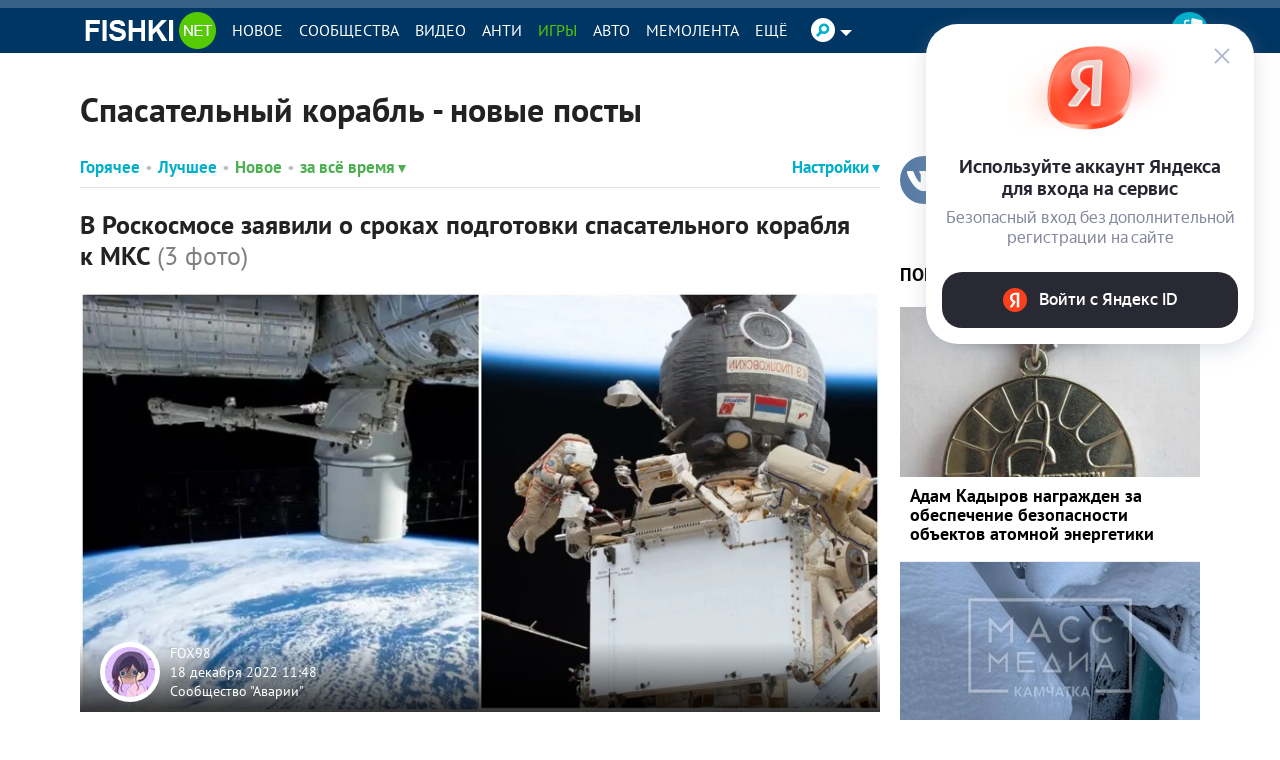

--- FILE ---
content_type: text/html; charset=UTF-8
request_url: https://fishki.net/tag/spasatelynyj-korably/
body_size: 96178
content:
<!doctype html>
<html class="no-js design2016 html--adaptive" lang="ru" prefix="og: https://ogp.me/ns#">
<head>
    <meta charset="utf-8">
    <meta http-equiv="x-ua-compatible" content="ie=edge">
    <meta name="csrf-token" content="ff0fd8b47d210bf7105dc905a54e055c">
			<meta name="robots" content="noindex, nofollow">
	    <script>var fishki; if (!fishki) fishki = {}; if (Object.defineProperty) { Object.defineProperty(fishki, 'is_adblock', {configurable: false, writable: true}); Object.defineProperty(Object.prototype, 'adblock-enable', {configurable: false, writable: true}); Object.defineProperty(fishki, 'onAdblockDisabled', {configurable: false, writable: true}); Object.defineProperty(fishki, 'onAdblockEnabled', {configurable: false, writable: true}); Object.defineProperty(fishki, 'adblockCheckPassed', {configurable: false, writable: true}); if (!fishki.adv) { fishki.adv = {} } Object.defineProperty(fishki, 'adv', {configurable: false, writable: true}); Object.defineProperty(fishki.adv, 'afterAdblockCheck', {configurable: false, writable: true}); } fishki.boot = (function () { function wait(check, cb, timeout) { if (check()) { cb(); } else { setTimeout(function () { wait(check, cb, timeout); }, timeout || 500); } } function ensure(load, cb, timeout) { var obj = load(); if (obj) { cb(obj); } else { setTimeout(function () { ensure(load, cb, timeout); }, timeout || 500); } } return { wait: wait, ensure: ensure } }) ();</script>
        <link rel="amphtml" href="https://m.fishki.net/tag/spasatelynyj-korably/?amp=1"/>
    <meta name="viewport"
          content="width=device-width,initial-scale=1">
    <link href="//cdn.fishki.net/favicon_fishki.ico" rel="icon" type="image/x-icon"/>

    <title>Спасательный корабль — посты на Fishki</title>
        <script type="application/ld+json">
        {"@context":"https:\/\/schema.org","@type":"BreadcrumbList","itemListElement":[{"@type":"ListItem","position":1,"name":"\u0413\u043b\u0430\u0432\u043d\u0430\u044f","item":"https:\/\/fishki.net\/"}]}    </script>
        <meta property="fb:admins" content="100001280130064,1170260752">
    <meta property="fb:app_id" content="205618126277069"/>
    <meta property="fb:pages" content="109588389068542"/>

            <meta property="og:type" content="website">
                    <meta property="og:description" content="Спасательный корабль – прикольные фото, видео и новости. Все самое интересное и лучшее по теме спасательный корабль на развлекательном портале Fishki.net">
                    <meta property="og:title" content="Спасательный корабль — посты на Fishki">
                    <meta property="og:url" content="https://fishki.net/tag/spasatelynyj-korably/">
                    <meta property="og:image" content="https://fishki.net/images/fishki/logo.png">
                    <meta property="og:site_name" content="Fishki.net - Сайт хорошего настроения">
            
    <meta name="description" content="Спасательный корабль – прикольные фото, видео и новости. Все самое интересное и лучшее по теме спасательный корабль на развлекательном портале Fishki.net">
    <meta name="keywords" content="прикольные спасательный корабль, смешные спасательный корабль, лучшие спасательный корабль">
    <meta name="revision" content="635f5409">
    <link rel="canonical" href="https://fishki.net/tag/spasatelynyj-korably/"/>
    <link rel="alternate" href="https://m.fishki.net/tag/spasatelynyj-korably/" media="only screen and (max-width: 640px)"/>
    <meta name="twitter:card" content="summary"/>
    <meta name="twitter:site" content="fishkinet"/>
    <meta name="twitter:title" content="Спасательный корабль — посты на Fishki"/>
    <meta name="twitter:description" content="Спасательный корабль – прикольные фото, видео и новости. Все самое интересное и лучшее по теме спасательный корабль на развлекательном портале Fishki.net"/>
    <meta name="vk:image" content="https://fishki.net/images/fishki/logo.png"/>
    <meta name="twitter:image" content="https://fishki.net/images/fishki/logo.png"/>
    <meta name="twitter:url" content="https://fishki.net/tag/spasatelynyj-korably/"/>

    <meta name="msvalidate.01" content="CA2986F77B56424C76A7ADC18EFC9A2C"/>
    <meta name="verify-admitad" content="534ea44077"/>
    <meta name="vk_verification" content="89101"/>

    <meta name="google-site-verification" content="4nujsYYFT4fDy45sOQpRXSrr5Zvyz37uM0nVJOJHHLE" />

    <link rel="apple-touch-icon" sizes="57x57" href="/pwa/apple-icon-57x57.png">
    <link rel="apple-touch-icon" sizes="60x60" href="/pwa/apple-icon-60x60.png">
    <link rel="apple-touch-icon" sizes="72x72" href="/pwa/apple-icon-72x72.png">
    <link rel="apple-touch-icon" sizes="76x76" href="/pwa/apple-icon-76x76.png">
    <link rel="apple-touch-icon" sizes="114x114" href="/pwa/apple-icon-114x114.png">
    <link rel="apple-touch-icon" sizes="120x120" href="/pwa/apple-icon-120x120.png">
    <link rel="apple-touch-icon" sizes="144x144" href="/pwa/apple-icon-144x144.png">
    <link rel="apple-touch-icon" sizes="152x152" href="/pwa/apple-icon-152x152.png">
    <link rel="apple-touch-icon" sizes="180x180" href="/pwa/apple-icon-180x180.png">
    <link rel="icon" type="image/png" sizes="192x192" href="/pwa/android-icon-192x192.png">
    <link rel="icon" type="image/png" sizes="32x32" href="/pwa/favicon-32x32.png">
    <link rel="icon" type="image/png" sizes="96x96" href="/pwa/favicon-96x96.png">
    <link rel="icon" type="image/png" sizes="16x16" href="/pwa/favicon-16x16.png">
    <meta name="theme-color" content="#ffffff">
            <meta name="mobile-web-app-capable" content="yes">
        <meta name="apple-mobile-web-app-capable" content="yes">
        <meta name="application-name" content="Fishki">
        <meta name="apple-mobile-web-app-title" content="Fishki">
        <meta name="msapplication-starturl" content="/">
        <link rel="manifest" href="/manifest_main.json?635f5409">
        <script src="/app.js?635f5409" async></script>
    


    
    

    <link rel="alternate" type="application/rss+xml" href="/tag/spasatelynyj-korably/rss/" title="RSS по тегу «спасательный корабль»">        <link rel="stylesheet" href="https://fishki.net/min/fishki_new/css/min_base.css?635f5409" type="text/css"/>
    
	
		<script type="text/javascript">window.yaContextCb=window.yaContextCb||[]</script>
<script async src="https://statika.mpsuadv.ru/scripts/9882.js" type="text/javascript"></script>
<script type="text/javascript" src="https://yastatic.net/s3/passport-sdk/autofill/v1/sdk-suggest-with-polyfills-latest.js"></script><style>.st0{fill:#fff}</style><style>    #main-content {        background: var(--c-bg) !important;    }    #branding-div {        position: relative;        cursor: pointer;    }    #branding-img {        top: 0;        position: fixed;        left: 50%;        transform: translate(-50%, 0);        cursor: pointer;    }    .mobile_version #branding-img {        position: absolute;        top: 56px;        width: 100%;    }    .mobile_version #branding-div {        height: 20vw !important;        max-height: 331px;    }    #branding-erid {        display: block;        color: #575c66 !important;        background-color: #fff !important;        opacity: .8 !important;        cursor: pointer !important;        position: absolute !important;        left: 4px !important;        top: 4px !important;        z-index: 10 !important;        font-family: Helvetica,Arial,sans-serif !important;        white-space: nowrap !important;        height: 12px !important;        line-height: 13px !important;        box-sizing: border-box !important;        padding: 0 4px !important;        border-radius: 16px !important;        font-size: 8px !important;        text-transform: uppercase !important;        letter-spacing: .125em !important;        -webkit-transition: color .5s ease-in-out !important;        -o-transition: color .5s ease-in-out !important;        transition: color .5s ease-in-out !important;        z-index: 1;    }    #erid-text.erid-text--with-close-button:after {        content: ' ';        background: url('data:image/svg+xml,%3Csvg%20width%3D%224%22%20height%3D%2212%22%20viewBox%3D%220%200%204%2016%22%20fill%3D%22%23575c66%22%20xmlns%3D%22http%3A%2F%2Fwww.w3.org%2F2000%2Fsvg%22%3E%3Ccircle%20cx%3D%222%22%20cy%3D%222%22%20r%3D%221.5%22%3E%3C%2Fcircle%3E%3Ccircle%20cx%3D%222%22%20cy%3D%228%22%20r%3D%221.5%22%3E%3C%2Fcircle%3E%3Ccircle%20cx%3D%222%22%20cy%3D%2214%22%20r%3D%221.5%22%3E%3C%2Fcircle%3E%3C%2Fsvg%3E');        background-repeat: no-repeat;        background-position: 50% 50%;        position: absolute;        right: -15px;        border-radius: 50%;        background-color: #fff !important;        width: 12px;        height: 12px;        top: 0;        text-align: center;        cursor: pointer;        z-index: 1;    }    #branding-erid + .erid-info {        display: none;        background-color: #fff !important;        opacity: .8 !important;        position: absolute !important;        left: 4px !important;        top: 24px !important;        line-height: 13px !important;        font-size: 8px !important;        text-transform: uppercase !important;        letter-spacing: .125em !important;        padding: 4px 10px !important;        border-radius: 16px !important;    }    #branding-erid.erid-open + .erid-info {        display: block;    }</style><style>    .adfox-branding-banner {        position: fixed;        top: 0;        width: 100%;    }    .bodyadmin .adfox-branding-banner {        top: 25px !important;    }    .adfox-branding-banner > a {        width: 100%;        height: 100vh;        display: block;    }    .adfox-branding-banner > a > img {        position: absolute;        max-width: none !important;        left: 50%;        top: 0;        width: 1920px !important;        transform: translate(-50%);    }    .adfox-branding-banner > a > div {       top: 60px !important;    }    .adfox-branding-banner + .adfox-branding-container {        height: 250px;    }</style><style>    div.container-slider-top {        padding: 4px !important;    }    div.main-container>h1.category_list_h1 {        margin-top: 18px;    }</style><style> .content__filter form .bull--maybe-last:last-child {    display: none; }</style><style>		#medialand_adland_inline_div_2496 {margin: 10px auto;}	</style><style>    #spam-form-holder {        display: none;    }    #spam-form-holder .preloader {        display:none;        width: 830px;        height: 90%;        position: absolute;        z-index:9999;    }    #spam-form-holder .preloader img {        position: fixed;        top: 30%;        right: 0;        bottom: 0;        left:40%;    }    #spam-form-holder .spam-form-buttons {        margin-top: 10px;    }</style></head>
<body class="guest ru static-header static-header-top without-announcement">


<script>
;(function () {
    var src = '//cdn.jsdelivr.net/npm/eruda';
    if (!/eruda=true/.test(window.location) && localStorage.getItem('active-eruda') != 'true') return;
    document.write('<scr' + 'ipt src="' + src + '"></scr' + 'ipt>');
    document.write('<scr' + 'ipt>eruda.init();</scr' + 'ipt>');
})();
</script>
    <svg width="0" height="0" style="position:absolute"><symbol fill="#4a4a4a" viewBox="0 0 35 35" id="audio-pause" xmlns="http://www.w3.org/2000/svg"><path d="M17.5 0C7.84 0 0 7.84 0 17.5S7.84 35 17.5 35 35 27.16 35 17.5 27.16 0 17.5 0zm0 1C26.62 1 34 8.38 34 17.5S26.62 34 17.5 34 1 26.62 1 17.5 8.38 1 17.5 1zm-3.66 10.2c-.37.01-.74.02-1.11.05-.63.04-1.13.62-1.1 1.26.16 2.5.47 3.99.34 6.95-.1 2.32-.32 4.16-.32 4.16-.04.63.43 1.03 1.03.95.73-.08 2.19-.15 2.19-.15.63-.01 1.15-.49 1.17-1.12.09-2.41.21-4.03.17-6.87-.04-2.27-.12-4.07-.12-4.07-.01-.61-.52-1.15-1.14-1.16-.37-.01-.74-.01-1.11 0zm5.65.46c-.63-.02-1.14.45-1.14 1.06.02 2.3.05 3.99.02 6.79-.02 2.31-.05 4.15-.05 4.15-.01.62.51 1.16 1.15 1.2.77.06 2.28.12 2.28.12.64.02 1.14-.48 1.13-1.13-.07-2.59-.21-4.05-.16-7.03.04-2.27.15-4.09.15-4.09.02-.62-.49-1.08-1.13-1.06-.75.02-1.51.01-2.25-.02zm-4.52.66c.08 2.44.24 3.92.15 6.83-.07 2.3-.21 4.13-.21 4.13-.73.02-2.18.14-2.18.14.23-3.69.2-7.38.02-11.05.74-.05 2.21-.06 2.21-.06zm4.52.46c.75.04 2.24.02 2.24.02-.05 2.49-.14 3.82-.09 6.83.04 2.33.1 4.21.1 4.21-.74-.01-2.26-.11-2.26-.11 0-3.69 0-7.35.01-10.96z"/></symbol><symbol viewBox="0 0 35 35" fill="#4a4a4a" id="audio-play" xmlns="http://www.w3.org/2000/svg"><path d="M17.5 0C7.84 0 0 7.84 0 17.5S7.84 35 17.5 35 35 27.16 35 17.5 27.16 0 17.5 0zm0 1C26.62 1 34 8.38 34 17.5 34 26.62 26.62 34 17.5 34 8.38 34 1 26.62 1 17.5 1 8.38 8.38 1 17.5 1zm-3.63 10.38l-.18.59c-.11.36-.2.81-.28 1.41-.25 1.76-.41 4.7-.33 9.86v.14l.07.12c.1.17.25.3.42.39.33.17.75.18 1.11-.04l8.82-5.45c.31-.19.5-.54.5-.88 0-.34-.18-.68-.48-.88l-.02-.01-9.63-5.23zm.66 1.5l8.44 4.59c.03.02.03.03.03.04 0 .01.01.01-.03.03l-8.83 5.45c-.02.02-.04 0-.06 0-.06-4.91.09-7.84.32-9.47.04-.29.08-.43.13-.64z"/></symbol><symbol viewBox="0 0 35 35" fill="#4a4a4a" id="audio-volume" xmlns="http://www.w3.org/2000/svg"><path d="M17.5 0C7.84 0 0 7.84 0 17.5S7.84 35 17.5 35 35 27.16 35 17.5 27.16 0 17.5 0zm0 1C26.62 1 34 8.38 34 17.5 34 26.62 26.62 34 17.5 34 8.38 34 1 26.62 1 17.5 1 8.38 8.38 1 17.5 1zm2.49 8.5a.5.5 0 00-.44.28.5.5 0 00.22.67c3.21 1.61 4.72 3.89 4.72 7.05s-1.51 5.45-4.72 7.05a.5.5 0 00-.22.67.5.5 0 00.67.22c3.45-1.73 5.28-4.45 5.28-7.95s-1.82-6.22-5.28-7.95a.5.5 0 00-.23-.05zm-2.94 1.03l-4.09 4.04-4.03.53.61 5.37h3.49l5.03 3.57-1.02-13.5zm-.83 2.23l.7 9.22-3.56-2.52h-2.92l-.39-3.5 3.38-.44.12-.12 2.67-2.64zm2.74.74a.5.5 0 00-.37.2.5.5 0 00.1.7c1.25.94 1.8 1.93 1.8 3.1s-.55 2.16-1.8 3.1a.5.5 0 00-.1.7.5.5 0 00.7.1c1.42-1.06 2.2-2.4 2.2-3.9s-.78-2.84-2.2-3.9a.5.5 0 00-.28-.1.5.5 0 00-.06 0z"/></symbol><symbol fill="#4a4a4a" viewBox="0 0 35 35" id="audio-volume-muted" xmlns="http://www.w3.org/2000/svg"><path d="M17.5 0C7.84 0 0 7.84 0 17.5S7.84 35 17.5 35 35 27.16 35 17.5 27.16 0 17.5 0zm0 1C26.62 1 34 8.38 34 17.5S26.62 34 17.5 34 1 26.62 1 17.5 8.38 1 17.5 1zm-.46 9.54l-4.08 4.03-4.03.53.61 5.37h3.49l5.03 3.57-1.02-13.5zm-.82 2.22l.7 9.22-3.56-2.52h-2.92l-.39-3.5 3.38-.44.12-.12 2.67-2.64zm3.27.4l-.74.63 2.57 3.06-3.06 2.57.63.74 3.06-2.57 2.57 3.06.75-.62-2.57-3.06 3.06-2.57-.62-.75-3.06 2.57-2.57-3.06z"/></symbol><symbol viewBox="0 0 25 24" id="author-star"><linearGradient id="aea" gradientUnits="userSpaceOnUse" x1="21.66" y1="3.16" x2="1.67" y2="23.15" gradientTransform="matrix(1 0 0 -1 0 26)"><stop offset="0" stop-color="#FFC823"/><stop offset=".5" stop-color="#FFC823"/><stop offset=".52" stop-color="#FFDE69"/><stop offset="1" stop-color="#FFDE69"/></linearGradient><path d="M19.8 13.3h0l2.5-2.4.2-.2c.9-.8.6-1.7-.6-1.8l-1.8-.3-4-.6-1-2h0l-1.6-3.3c-.5-1.1-1.4-1.1-1.9 0L8.9 8.1l-5.8.8c-1.2.2-1.5 1-.6 1.8l4.2 4.1-1 5.8c-.2 1.2.5 1.7 1.6 1.1l3.3-1.7h0l1.9-1 1.9 1h0l1.3.7 1.9 1c1.1.6 1.8 0 1.6-1.1l-.6-3.6h0l-.4-2.1 1.6-1.6z" fill="url(#aea)" stroke="#fff" stroke-width="2" stroke-linejoin="round"/></symbol><symbol viewBox="0 0 38 38" id="avatar-place-first"><linearGradient id="afa" gradientUnits="userSpaceOnUse" x1="35.492" y1="4.508" x2="2.508" y2="37.492" gradientTransform="matrix(1 0 0 -1 0 40)"><stop offset="0" stop-color="#ffc823"/><stop offset=".51" stop-color="#ffc823"/><stop offset=".521" stop-color="#ffde69"/><stop offset="1" stop-color="#ffde69"/></linearGradient><path d="M19 35.5C9.9 35.5 2.5 28.1 2.5 19S9.9 2.5 19 2.5 35.5 9.9 35.5 19 28.1 35.5 19 35.5z" fill="url(#afa)"/><path d="M19 5c7.7 0 14 6.3 14 14s-6.3 14-14 14S5 26.7 5 19 11.3 5 19 5m0-5C8.5 0 0 8.5 0 19s8.5 19 19 19 19-8.5 19-19S29.5 0 19 0z" fill="#fdae09"/><circle cx="19" cy="19" r="16" fill="none" stroke="#ffde69" stroke-width="2" stroke-linecap="round" stroke-dasharray="1.000000e-03,4"/></symbol><symbol viewBox="0 0 38 38" id="avatar-place-rest"><linearGradient id="aga" gradientUnits="userSpaceOnUse" x1="35.492" y1="4.508" x2="2.508" y2="37.492" gradientTransform="matrix(1 0 0 -1 0 40)"><stop offset="0" stop-color="#65e10d"/><stop offset=".51" stop-color="#65e10d"/><stop offset=".521" stop-color="#7df629"/><stop offset="1" stop-color="#7df629"/></linearGradient><path d="M19 35.5C9.9 35.5 2.5 28.1 2.5 19S9.9 2.5 19 2.5 35.5 9.9 35.5 19 28.1 35.5 19 35.5z" fill="url(#aga)"/><path d="M19 5c7.7 0 14 6.3 14 14s-6.3 14-14 14S5 26.7 5 19 11.3 5 19 5m0-5C8.5 0 0 8.5 0 19s8.5 19 19 19 19-8.5 19-19S29.5 0 19 0z" fill="#55ca03"/></symbol><symbol viewBox="0 0 38 38" id="avatar-place-second"><linearGradient id="aha" gradientUnits="userSpaceOnUse" x1="35.492" y1="4.508" x2="2.508" y2="37.492" gradientTransform="matrix(1 0 0 -1 0 40)"><stop offset="0" stop-color="#cecece"/><stop offset=".51" stop-color="#cecece"/><stop offset=".521" stop-color="#e6e6e6"/><stop offset="1" stop-color="#e6e6e6"/></linearGradient><path d="M19 35.5C9.9 35.5 2.5 28.1 2.5 19S9.9 2.5 19 2.5 35.5 9.9 35.5 19 28.1 35.5 19 35.5z" fill="url(#aha)"/><path d="M19 5c7.7 0 14 6.3 14 14s-6.3 14-14 14S5 26.7 5 19 11.3 5 19 5m0-5C8.5 0 0 8.5 0 19s8.5 19 19 19 19-8.5 19-19S29.5 0 19 0z" fill="#bababa"/><circle cx="19" cy="19" r="16" fill="none" stroke="#e6e6e6" stroke-width="2" stroke-linecap="round" stroke-dasharray="1.000000e-03,4"/></symbol><symbol viewBox="0 0 38 38" id="avatar-place-third"><linearGradient id="aia" gradientUnits="userSpaceOnUse" x1="35.492" y1="4.508" x2="2.508" y2="37.492" gradientTransform="matrix(1 0 0 -1 0 40)"><stop offset="0" stop-color="#ff8100"/><stop offset=".51" stop-color="#ff8100"/><stop offset=".521" stop-color="#ffa437"/><stop offset="1" stop-color="#ffa437"/></linearGradient><path d="M19 35.5C9.9 35.5 2.5 28.1 2.5 19S9.9 2.5 19 2.5 35.5 9.9 35.5 19 28.1 35.5 19 35.5z" fill="url(#aia)"/><path d="M19 5c7.7 0 14 6.3 14 14s-6.3 14-14 14S5 26.7 5 19 11.3 5 19 5m0-5C8.5 0 0 8.5 0 19s8.5 19 19 19 19-8.5 19-19S29.5 0 19 0z" fill="#ec7700"/><circle cx="19" cy="19" r="16" fill="none" stroke="#ffa437" stroke-width="2" stroke-linecap="round" stroke-dasharray="1.000000e-03,4"/></symbol><symbol viewBox="0 0 20 20" id="comment-reply"><path d="M16.5 9.4L13 12.9v-1.8H7.3c-1.3 0-2.2.2-2.6.6-.5.4-.7 1.1-.7 2.2v.2h-.5v-1.7c0-1.2.1-2 .3-2.6.2-.5.5-1 1.1-1.4.7-.5 1.9-.8 3.5-.8H13V5.8l3.5 3.6z"/></symbol><symbol viewBox="0 0 35 35" id="emote-angry" xmlns="http://www.w3.org/2000/svg"><defs><linearGradient x1="50%" y1="0%" x2="50%" y2="100%" id="aka"><stop stop-color="#F3842C" offset="0%"/><stop stop-color="#ED2A27" offset="100%"/></linearGradient></defs><g fill="none" fill-rule="evenodd"><path d="M35 17.5C35 7.85 27.15 0 17.5 0S0 7.85 0 17.5 7.85 35 17.5 35 35 27.15 35 17.5" fill="url(#aka)"/><path d="M11.077 21.278c1.476.19 2.956-1.853 3.303-4.558.037-.285.056-.564.065-.84l-1.825-1.252-2.514-1.727-1.205-.827a.462.462 0 10-.523.762l1.29.885a8.291 8.291 0 00-.636 2.313c-.347 2.705.569 5.054 2.045 5.244m15.653-9.085a.462.462 0 00-.642-.12l-1.204.828-2.515 1.727-1.825 1.253c.01.275.029.554.065.839.347 2.706 1.827 4.747 3.303 4.558 1.476-.19 2.392-2.539 2.045-5.244a8.291 8.291 0 00-.636-2.313l1.29-.885a.462.462 0 00.12-.643M11.52 28.037a.61.61 0 00.863.019l.052-.05 2.298-2.204 2.2 2.36.043.044c.353.33.907.31 1.236-.044l2.202-2.36 2.301 2.204.054.051.03.027a.61.61 0 00.859-.078l2.639-3.167a.414.414 0 00-.604-.565l-2.453 2.35-2.22-2.665a.831.831 0 00-1.247-.035l-.034.036-2.166 2.323-2.164-2.323-.037-.04a.832.832 0 00-1.244.038l-2.218 2.665-2.449-2.348a.414.414 0 00-.604.563l2.635 3.167.028.032" fill="#FFF"/></g></symbol><symbol viewBox="0 0 35 35" id="emote-angry-o" xmlns="http://www.w3.org/2000/svg"><g fill="none" fill-rule="evenodd"><path d="M17.5.5A16.947 16.947 0 005.485 5.485 16.946 16.946 0 00.5 17.5c0 4.687 1.907 8.937 4.985 12.015A16.947 16.947 0 0017.5 34.5c4.687 0 8.937-1.907 12.015-4.985A16.948 16.948 0 0034.5 17.5c0-4.687-1.907-8.937-4.985-12.015A16.947 16.947 0 0017.5.5z" stroke="#4A4A4A"/><path d="M11.077 21.278c1.476.19 2.956-1.853 3.303-4.558.037-.285.056-.564.065-.84l-1.825-1.252-2.514-1.727-1.205-.827a.462.462 0 10-.523.762l1.29.885a8.291 8.291 0 00-.636 2.313c-.347 2.705.569 5.054 2.045 5.244m15.653-9.085a.462.462 0 00-.642-.12l-1.204.828-2.515 1.727-1.825 1.253c.01.275.029.554.065.839.347 2.706 1.827 4.747 3.303 4.558 1.476-.19 2.392-2.539 2.045-5.244a8.291 8.291 0 00-.636-2.313l1.29-.885a.462.462 0 00.12-.643M11.52 28.037a.61.61 0 00.863.019l.052-.05 2.298-2.204 2.2 2.36.043.044c.353.33.907.31 1.236-.044l2.202-2.36 2.301 2.204.054.051.03.027a.61.61 0 00.859-.078l2.639-3.167a.414.414 0 00-.604-.565l-2.453 2.35-2.22-2.665a.831.831 0 00-1.247-.035l-.034.036-2.166 2.323-2.164-2.323-.037-.04a.832.832 0 00-1.244.038l-2.218 2.665-2.449-2.348a.414.414 0 00-.604.563l2.635 3.167.028.032" fill="#4A4A4A"/></g></symbol><symbol viewBox="0 0 35 35" id="emote-dislike" xmlns="http://www.w3.org/2000/svg"><defs><linearGradient x1="50%" y1="0%" x2="50%" y2="100%" id="ama"><stop stop-color="#F40000" offset="0%"/><stop stop-color="#BA0000" offset="100%"/></linearGradient></defs><g transform="rotate(-180 17.5 17.5)" fill="none" fill-rule="evenodd"><circle fill="url(#ama)" transform="rotate(-180 17.5 17.5)" cx="17.5" cy="17.5" r="17.5"/><path d="M11.083 16.16c0-.87-.783-1.577-1.75-1.577-.966 0-1.75.706-1.75 1.577v9.68c0 .87.784 1.577 1.75 1.577.967 0 1.75-.706 1.75-1.577v-9.68zm1.532 9.633a.86.86 0 01-.365-.702v-8.43a.86.86 0 01.33-.677c.064-.05 1.582-1.236 3.166-2.103 1.968-1.077 3.324-2.594 3.647-3.537.399-1.165.945-2.76 2.718-2.76.842 0 1.533.473 1.896 1.299.736 1.674-.04 4-1.332 5.838.87.204 1.95.468 2.584.666 1.18.368 1.978 1.219 2.131 2.276.158 1.085-.398 2.17-1.533 3.013-.833 2.262-2.29 5.846-3.347 6.433-.39.216-1.094.308-1.956.308-2.683 0-6.896-.886-7.94-1.624z" fill="#FFF"/></g></symbol><symbol viewBox="0 0 35 35" id="emote-dislike-o" xmlns="http://www.w3.org/2000/svg"><g transform="rotate(-180 17.5 17.5)" stroke="#4A4A4A" fill="none" fill-rule="evenodd"><circle cx="17.5" cy="17.5" r="17"/><path d="M9.333 15.083c-.351 0-.671.125-.902.334a.998.998 0 00-.348.743v9.68c0 .292.136.553.348.743.23.209.55.334.902.334s.672-.125.903-.334a1 1 0 00.347-.743v-9.68a1 1 0 00-.347-.743 1.345 1.345 0 00-.903-.334zm12.778-7c-.564 0-.972.204-1.276.512-.51.518-.756 1.288-.969 1.911-.345 1.007-1.766 2.656-3.88 3.814-1.427.78-2.799 1.827-3.236 2.34l.154 8.725c1.005.71 5.072 1.532 7.65 1.532.75 0 1.371-.056 1.714-.246 1.01-.56 2.332-4.028 3.291-6.396.5-.37.875-.792 1.105-1.243a2.14 2.14 0 00.231-1.297 2.076 2.076 0 00-.55-1.127c-.311-.332-.733-.587-1.235-.744-.625-.195-1.69-.455-2.55-.656a92.247 92.247 0 00-.75-.172c.16-.196.312-.398.456-.602 1.177-1.675 1.962-3.805 1.283-5.35a1.733 1.733 0 00-.593-.748 1.473 1.473 0 00-.845-.253z"/></g></symbol><symbol viewBox="0 0 35 35" id="emote-like" xmlns="http://www.w3.org/2000/svg"><defs><linearGradient x1="50%" y1="0%" x2="50%" y2="100%" id="aoa"><stop stop-color="#83E642" offset="0%"/><stop stop-color="#55B941" offset="100%"/></linearGradient></defs><g fill="none" fill-rule="evenodd"><circle fill="url(#aoa)" cx="17.5" cy="17.5" r="17.5"/><path d="M11.083 16.16c0-.87-.783-1.577-1.75-1.577-.966 0-1.75.706-1.75 1.577v9.68c0 .87.784 1.577 1.75 1.577.967 0 1.75-.706 1.75-1.577v-9.68zm1.532 9.633a.86.86 0 01-.365-.702v-8.43a.86.86 0 01.33-.677c.064-.05 1.582-1.236 3.166-2.103 1.968-1.077 3.324-2.594 3.647-3.537.399-1.165.945-2.76 2.718-2.76.842 0 1.533.473 1.896 1.299.736 1.674-.04 4-1.332 5.838.87.204 1.95.468 2.584.666 1.18.368 1.978 1.219 2.131 2.276.158 1.085-.398 2.17-1.533 3.013-.833 2.262-2.29 5.846-3.347 6.433-.39.216-1.094.308-1.956.308-2.683 0-6.896-.886-7.94-1.624z" fill="#FFF"/></g></symbol><symbol viewBox="0 0 35 35" id="emote-like-o" xmlns="http://www.w3.org/2000/svg"><g stroke="#4A4A4A" fill="none" fill-rule="evenodd"><circle cx="17.5" cy="17.5" r="17"/><path d="M9.333 15.083c-.351 0-.671.125-.902.334a.998.998 0 00-.348.743v9.68c0 .292.136.553.348.743.23.209.55.334.902.334s.672-.125.903-.334a1 1 0 00.347-.743v-9.68a1 1 0 00-.347-.743 1.345 1.345 0 00-.903-.334zm12.778-7c-.564 0-.972.204-1.276.512-.51.518-.756 1.288-.969 1.911-.345 1.007-1.766 2.656-3.88 3.814-1.427.78-2.799 1.827-3.236 2.34l.154 8.725c1.005.71 5.072 1.532 7.65 1.532.75 0 1.371-.056 1.714-.246 1.01-.56 2.332-4.028 3.291-6.396.5-.37.875-.792 1.105-1.243a2.14 2.14 0 00.231-1.297 2.076 2.076 0 00-.55-1.127c-.311-.332-.733-.587-1.235-.744-.625-.195-1.69-.455-2.55-.656a92.247 92.247 0 00-.75-.172c.16-.196.312-.398.456-.602 1.177-1.675 1.962-3.805 1.283-5.35a1.733 1.733 0 00-.593-.748 1.473 1.473 0 00-.845-.253z"/></g></symbol><symbol viewBox="0 0 35 35" id="emote-lol" xmlns="http://www.w3.org/2000/svg"><defs><linearGradient x1="50%" y1="0%" x2="50%" y2="100%" id="aqa"><stop stop-color="#FBD21C" offset="0%"/><stop stop-color="#F1AD0A" offset="100%"/></linearGradient></defs><g fill="none" fill-rule="evenodd"><circle fill="url(#aqa)" cx="17.5" cy="17.5" r="17.5"/><path d="M20 16.68c.045.008.103-.012.17-.048.07-.036.136-.09.24-.14.089-.053.21-.103.338-.155.072-.023.137-.05.216-.073.084-.021.158-.049.25-.07.182-.042.38-.088.607-.123.22-.041.472-.068.733-.102.266-.024.546-.057.842-.07.293-.015.6-.03.901-.024.305.006.608.029.897.055.29.024.565.068.825.105.257.043.499.087.717.138.114.023.21.055.315.078l.282.084.25.088c.079.032.152.063.221.09l.192.091.161.088c.11.053.18.107.256.137.071.032.131.045.173.03.043-.014.078-.059.102-.139a.82.82 0 00.022-.345 1.752 1.752 0 00-.047-.246 3.843 3.843 0 00-.103-.28 3.646 3.646 0 00-.164-.302c-.064-.104-.142-.203-.227-.313a5.068 5.068 0 00-.29-.31c-.108-.094-.222-.204-.35-.295a4.945 4.945 0 00-.865-.523 5.68 5.68 0 00-1.067-.379 5.85 5.85 0 00-1.258-.167 5.834 5.834 0 00-1.26.122 6.034 6.034 0 00-1.071.328 5.182 5.182 0 00-.884.471 3.88 3.88 0 00-.676.564c-.095.095-.177.207-.25.301-.074.1-.133.21-.185.303a1.535 1.535 0 00-.166.546.713.713 0 00.038.356c.032.08.072.12.115.128m3.013-5.629c.054.009.113.016.176.022l.207.034c.148.025.308.029.49.068.09.016.185.03.282.042.097.013.199.044.303.062.21.033.431.102.665.158.118.026.235.077.357.112l.185.057c.06.022.121.05.183.074.123.055.256.09.38.155.124.062.253.124.385.183.125.075.248.146.37.212.125.064.23.154.344.223.056.037.113.071.166.109l.153.12c.098.08.207.146.295.227.18.16.363.303.51.457.075.074.158.141.224.214.066.072.13.14.195.206.137.127.231.256.336.363l.147.151c.04.049.08.092.118.132.153.157.281.24.358.221.077-.02.136-.15.158-.396.005-.062.009-.13.01-.206-.004-.074-.016-.152-.029-.237-.028-.17-.06-.374-.142-.578a8.557 8.557 0 00-.126-.33c-.047-.115-.114-.224-.178-.343-.124-.242-.3-.473-.492-.72-.094-.125-.214-.233-.328-.355l-.18-.18c-.063-.057-.132-.11-.2-.166-.14-.107-.275-.23-.436-.326a16.914 16.914 0 00-.49-.295 19.017 19.017 0 00-.522-.235c-.17-.076-.349-.117-.517-.17-.085-.025-.168-.051-.251-.07l-.25-.045c-.165-.025-.322-.061-.48-.067-.312-.017-.602-.029-.872.008-.134.015-.26.022-.382.05a8.183 8.183 0 00-.343.084c-.215.049-.4.14-.555.214-.078.039-.149.073-.211.113a2.49 2.49 0 00-.164.125c-.19.158-.263.282-.235.356.028.074.17.132.386.167M6.672 16.86c.043.014.103 0 .174-.03.075-.03.146-.085.256-.138a67.7 67.7 0 01.161-.088l.192-.09.22-.09.25-.089.283-.084c.105-.023.201-.055.315-.077.218-.052.46-.096.717-.14.26-.036.534-.08.825-.104.29-.026.592-.049.897-.055.3-.006.608.008.901.024.296.013.576.046.842.07.26.034.512.06.733.102.227.035.425.08.606.123.093.021.167.049.251.07.079.023.143.05.216.073.127.052.249.102.338.156.103.05.17.103.24.139.067.036.125.056.17.047.043-.009.083-.048.114-.128a.713.713 0 00.039-.356 1.529 1.529 0 00-.166-.546c-.053-.093-.111-.203-.185-.302-.074-.095-.155-.207-.25-.302a3.88 3.88 0 00-.676-.564 5.218 5.218 0 00-.884-.472 6.056 6.056 0 00-1.07-.327 5.85 5.85 0 00-1.26-.122c-.452.01-.87.073-1.259.167a5.68 5.68 0 00-1.067.379c-.323.156-.613.33-.865.523-.128.09-.242.201-.35.296a5.125 5.125 0 00-.29.309c-.085.11-.162.21-.227.313-.063.108-.12.205-.164.302a3.666 3.666 0 00-.103.28c-.025.088-.036.173-.047.246a.818.818 0 00.022.345c.024.08.059.125.101.14m-1.255-2.208c.077.02.205-.064.358-.221.038-.04.078-.083.118-.132l.147-.15c.105-.108.2-.237.336-.364.064-.065.13-.134.195-.207.066-.072.15-.139.225-.213.146-.154.329-.296.509-.457.088-.081.196-.148.295-.228l.153-.12c.053-.037.11-.07.166-.108.114-.07.22-.159.344-.223.122-.066.245-.137.37-.212.132-.06.26-.12.385-.183.124-.065.257-.1.38-.155.061-.024.122-.051.183-.074l.185-.057c.122-.035.239-.086.357-.112.234-.056.455-.125.665-.158.104-.018.206-.048.303-.061.097-.013.191-.027.281-.043.183-.039.343-.043.49-.068l.208-.034a2.56 2.56 0 00.176-.022c.216-.035.358-.093.386-.167.028-.074-.046-.198-.235-.356a2.578 2.578 0 00-.164-.125c-.062-.04-.133-.074-.21-.113-.156-.073-.341-.165-.556-.214a9.105 9.105 0 00-.343-.084c-.121-.028-.248-.034-.382-.05-.27-.037-.56-.025-.873-.008-.157.006-.314.042-.479.067l-.25.044c-.083.02-.166.046-.251.07-.168.054-.346.095-.516.171-.172.074-.346.152-.523.235a17.2 17.2 0 00-.49.295c-.16.096-.296.219-.436.326-.068.056-.137.109-.2.166l-.18.18c-.114.121-.234.23-.328.355-.193.247-.368.478-.492.72-.064.12-.13.228-.178.343a8.883 8.883 0 00-.126.33c-.083.204-.113.408-.142.577-.013.086-.025.164-.028.238 0 .076.004.144.01.206.021.246.08.377.157.396m1.885 8.09a11.445 11.445 0 002.947 4.137 11.24 11.24 0 003.01 1.922c1.223.528 2.7.913 4.402.915a11.079 11.079 0 004.404-.915 11.245 11.245 0 003.01-1.923 11.408 11.408 0 002.947-4.136c.253-.603.417-1.141.532-1.6a9.46 9.46 0 00.179-.889c.099-.663-.149-1.331-1.25-.904-.508.196-1.205.443-2.08.665-1.027.259-2.292.49-3.653.65-1.36.158-2.807.257-4.089.254a35.928 35.928 0 01-4.088-.254 29.359 29.359 0 01-3.653-.65 17.953 17.953 0 01-2.08-.665c-1.101-.427-1.349.24-1.25.904a10.84 10.84 0 00.711 2.489" fill="#FFF"/></g></symbol><symbol viewBox="0 0 35 35" id="emote-lol-o" xmlns="http://www.w3.org/2000/svg"><g fill="none" fill-rule="evenodd"><circle stroke="#4A4A4A" cx="17.5" cy="17.5" r="17"/><path d="M19.75 16.763c.045.009.103-.012.17-.048.07-.036.136-.09.24-.139a2.42 2.42 0 01.338-.155c.072-.023.137-.05.216-.074.084-.021.158-.048.25-.07.182-.042.38-.087.607-.123.22-.041.472-.068.733-.102.266-.024.546-.057.842-.07.293-.015.6-.03.901-.023.305.006.608.028.897.055.29.024.565.067.825.104.257.043.499.087.717.139.114.022.21.055.315.078l.282.083c.088.031.172.06.25.089l.221.09.192.09.161.089c.11.052.18.106.256.137.071.031.131.044.173.03.043-.015.078-.06.102-.14a.82.82 0 00.022-.345 1.78 1.78 0 00-.047-.246 3.843 3.843 0 00-.103-.28 3.646 3.646 0 00-.164-.302c-.064-.103-.142-.203-.227-.313a5.068 5.068 0 00-.29-.31c-.108-.094-.222-.204-.35-.294a4.945 4.945 0 00-.865-.524 5.68 5.68 0 00-1.067-.378 5.85 5.85 0 00-1.258-.168 5.834 5.834 0 00-1.26.122 6.034 6.034 0 00-1.071.328 5.182 5.182 0 00-.884.471 3.88 3.88 0 00-.676.564c-.095.095-.177.207-.25.302-.074.1-.133.21-.185.302a1.535 1.535 0 00-.166.546.713.713 0 00.038.356c.032.08.072.12.115.129m3.013-5.63c.054.01.113.017.176.023l.207.033c.148.025.308.03.49.069.09.015.185.029.282.042.097.013.199.043.303.062.21.032.431.101.665.157.118.026.235.077.357.113l.185.056c.06.023.121.05.183.075.123.054.256.09.38.154.124.063.253.124.385.183.125.075.248.146.37.213.125.064.23.153.344.223.056.037.113.07.166.108l.153.12c.098.08.207.146.295.228.18.16.363.302.51.456.075.075.158.142.224.214.066.072.13.14.195.206.137.128.231.256.336.364l.147.15c.04.049.08.093.118.132.153.158.281.241.358.222.077-.02.136-.151.158-.397.005-.062.009-.13.01-.206-.004-.074-.016-.151-.029-.237-.028-.17-.06-.374-.142-.578a8.557 8.557 0 00-.126-.33c-.047-.115-.114-.223-.178-.342-.124-.242-.3-.473-.492-.72-.094-.126-.214-.234-.328-.356l-.18-.18c-.063-.056-.132-.11-.2-.166-.14-.107-.275-.23-.436-.326a16.914 16.914 0 00-.49-.295c-.177-.083-.351-.16-.522-.234-.17-.077-.349-.117-.517-.171-.085-.024-.168-.05-.251-.07l-.25-.045c-.165-.025-.322-.06-.48-.067-.312-.017-.602-.029-.872.008-.134.016-.26.023-.382.05a8.183 8.183 0 00-.343.085c-.215.048-.4.14-.555.213-.078.04-.149.073-.211.113a2.49 2.49 0 00-.164.125c-.19.159-.263.282-.235.356.028.074.17.132.386.167m-16.341 5.81c.043.014.103.001.174-.03.075-.03.146-.085.256-.137a67.7 67.7 0 01.161-.088l.192-.091.22-.09.25-.089.283-.083c.105-.023.201-.056.315-.078.218-.052.46-.096.717-.139.26-.037.534-.08.825-.104.29-.027.592-.05.897-.056.3-.005.608.009.901.024.296.013.576.046.842.07.26.034.512.061.733.102.227.036.425.08.606.124.093.02.167.048.251.069.079.023.143.05.216.073.127.052.249.102.338.156.103.05.17.103.24.14.067.035.125.056.17.047.043-.01.083-.049.114-.128a.713.713 0 00.039-.357 1.529 1.529 0 00-.166-.545c-.053-.093-.111-.203-.185-.303-.074-.095-.155-.207-.25-.302a3.88 3.88 0 00-.676-.564 5.218 5.218 0 00-.884-.471 6.056 6.056 0 00-1.07-.327 5.85 5.85 0 00-1.26-.123 5.82 5.82 0 00-1.259.168 5.68 5.68 0 00-1.067.378c-.323.156-.613.33-.865.524-.128.09-.242.2-.35.295a5.125 5.125 0 00-.29.31c-.085.11-.162.209-.227.312-.063.108-.12.205-.164.303a3.666 3.666 0 00-.103.28c-.025.087-.036.173-.047.245a.818.818 0 00.022.345c.024.08.059.125.101.14m-1.255-2.207c.077.02.205-.064.358-.222.038-.039.078-.083.118-.131l.147-.151c.105-.108.2-.237.336-.364.064-.065.13-.134.195-.207.066-.071.15-.138.225-.213.146-.154.329-.296.509-.456.088-.082.196-.148.295-.229l.153-.119c.053-.037.11-.071.166-.108.114-.07.22-.16.344-.223.122-.067.245-.138.37-.213.132-.06.26-.12.385-.182.124-.065.257-.1.38-.155.061-.025.122-.052.183-.075l.185-.057c.122-.035.239-.086.357-.112.234-.056.455-.125.665-.157.104-.019.206-.05.303-.062a8.93 8.93 0 00.281-.042c.183-.04.343-.044.49-.068l.208-.034c.063-.006.122-.014.176-.022.216-.036.358-.094.386-.168.028-.074-.046-.197-.235-.356a2.578 2.578 0 00-.164-.125c-.062-.04-.133-.074-.21-.113-.156-.073-.341-.164-.556-.213a9.105 9.105 0 00-.343-.085c-.121-.027-.248-.034-.382-.05-.27-.037-.56-.025-.873-.008-.157.006-.314.042-.479.067l-.25.044c-.083.02-.166.047-.251.07-.168.055-.346.095-.516.172-.172.073-.346.151-.523.234a17.2 17.2 0 00-.49.295c-.16.096-.296.22-.436.326-.068.056-.137.11-.2.166l-.18.18c-.114.122-.234.23-.328.355-.193.248-.368.479-.492.72-.064.12-.13.228-.178.343a8.883 8.883 0 00-.126.33c-.083.204-.113.408-.142.578-.013.086-.025.163-.028.237 0 .076.004.145.01.206.021.246.08.377.157.397" fill="#4A4A4A"/><path d="M7.052 22.825a11.445 11.445 0 002.947 4.137 11.24 11.24 0 003.01 1.922c1.223.528 2.7.913 4.402.915a11.079 11.079 0 004.404-.915 11.245 11.245 0 003.01-1.922 11.408 11.408 0 002.947-4.137c.253-.603.417-1.14.532-1.599a9.46 9.46 0 00.179-.89c.099-.663-.149-1.33-1.25-.904-.508.197-1.205.443-2.08.665a29.15 29.15 0 01-3.653.65 35.69 35.69 0 01-4.089.254 35.928 35.928 0 01-4.088-.254 29.359 29.359 0 01-3.653-.65 17.953 17.953 0 01-2.08-.665c-1.101-.427-1.349.241-1.25.904a10.84 10.84 0 00.711 2.489" stroke="#4A4A4A"/></g></symbol><symbol viewBox="0 0 35 35" id="emote-omg" xmlns="http://www.w3.org/2000/svg"><defs><linearGradient x1="50%" y1="0%" x2="50%" y2="100%" id="asa"><stop stop-color="#3CB1FE" offset="0%"/><stop stop-color="#286BED" offset="100%"/></linearGradient></defs><g fill="none" fill-rule="evenodd"><circle fill="url(#asa)" cx="17.5" cy="17.5" r="17.5"/><path d="M20.093 26.408c0-1.53-1.06-2.77-2.369-2.77-1.309 0-2.37 1.24-2.37 2.77 0 1.529 1.061 2.769 2.37 2.769 1.308 0 2.37-1.24 2.37-2.77m-4.979-9.674a5.217 5.217 0 00-5.211-5.211 5.217 5.217 0 00-5.212 5.211 5.217 5.217 0 005.212 5.211 5.217 5.217 0 005.211-5.211" fill="#FFF"/><path d="M11.551 16.733a1.648 1.648 0 10-3.296 0 1.648 1.648 0 003.296 0" fill="#328FF6"/><path d="M30.254 16.733a5.217 5.217 0 00-5.212-5.211 5.217 5.217 0 00-5.211 5.211 5.217 5.217 0 005.211 5.211 5.217 5.217 0 005.212-5.211" fill="#FFF"/><path d="M26.69 16.733a1.648 1.648 0 10-3.296 0 1.648 1.648 0 003.296 0" fill="#328FF6"/><path d="M5.87 10.056c.576-.506 1.391-1.2 2.491-1.783.275-.149.53-.268.79-.378.258-.108.508-.202.747-.285.477-.165.9-.286 1.252-.38l.836-.214c.205-.058.347-.105.385-.188.038-.078-.025-.237-.238-.4-.21-.163-.564-.312-1.017-.383a4.75 4.75 0 00-1.613.055 6.18 6.18 0 00-.953.268 6.147 6.147 0 00-.998.478 7 7 0 00-1.597 1.3c-.413.45-.71.891-.91 1.276-.403.771-.415 1.313-.27 1.378.146.07.518-.236 1.094-.744m17.091-3.04l.836.214c.351.094.775.215 1.252.38.238.083.49.177.747.285.26.11.515.229.79.378 1.1.583 1.915 1.277 2.492 1.783.576.508.948.813 1.094.744.145-.065.133-.607-.27-1.378a6.075 6.075 0 00-.91-1.276 7 7 0 00-1.597-1.3 6.147 6.147 0 00-.998-.478 6.173 6.173 0 00-.953-.268 4.75 4.75 0 00-1.613-.055c-.453.07-.807.22-1.017.384-.213.162-.276.321-.239.399.04.083.181.13.386.188" fill="#FFF"/></g></symbol><symbol viewBox="0 0 35 35" id="emote-omg-o" xmlns="http://www.w3.org/2000/svg"><g fill="none" fill-rule="evenodd"><circle stroke="#4A4A4A" cx="17.5" cy="17.5" r="17"/><path d="M20.093 26.408c0-1.53-1.06-2.77-2.369-2.77-1.309 0-2.37 1.24-2.37 2.77 0 1.529 1.061 2.769 2.37 2.769 1.308 0 2.37-1.24 2.37-2.77" fill="#4A4A4A"/><path d="M15.115 16.733a5.217 5.217 0 00-5.211-5.211 5.217 5.217 0 00-5.212 5.211 5.217 5.217 0 005.212 5.211 5.217 5.217 0 005.211-5.211" stroke="#4A4A4A"/><path d="M11.551 16.733a1.648 1.648 0 10-3.296 0 1.648 1.648 0 003.296 0" fill="#4A4A4A"/><path d="M30.254 16.733a5.217 5.217 0 00-5.212-5.211 5.217 5.217 0 00-5.211 5.211 5.217 5.217 0 005.211 5.211 5.217 5.217 0 005.212-5.211" stroke="#4A4A4A"/><path d="M26.69 16.733a1.648 1.648 0 10-3.296 0 1.648 1.648 0 003.296 0M5.87 10.056c.576-.506 1.391-1.2 2.491-1.783.275-.149.53-.268.79-.378.258-.108.508-.202.747-.285.477-.165.9-.286 1.252-.38l.836-.214c.205-.058.347-.105.385-.188.038-.078-.025-.237-.238-.4-.21-.163-.564-.312-1.017-.383a4.75 4.75 0 00-1.613.055 6.18 6.18 0 00-.953.268 6.147 6.147 0 00-.998.478 7 7 0 00-1.597 1.3c-.413.45-.71.891-.91 1.276-.403.771-.415 1.313-.27 1.378.146.07.518-.236 1.094-.744m17.091-3.04l.836.214c.351.094.775.215 1.252.38.238.083.49.177.747.285.26.11.515.229.79.378 1.1.583 1.915 1.277 2.492 1.783.576.508.948.813 1.094.744.145-.065.133-.607-.27-1.378a6.075 6.075 0 00-.91-1.276 7 7 0 00-1.597-1.3 6.147 6.147 0 00-.998-.478 6.173 6.173 0 00-.953-.268 4.75 4.75 0 00-1.613-.055c-.453.07-.807.22-1.017.384-.213.162-.276.321-.239.399.04.083.181.13.386.188" fill="#4A4A4A"/></g></symbol><symbol viewBox="0 0 35 35" id="emote-sad" xmlns="http://www.w3.org/2000/svg"><defs><linearGradient x1="50%" y1="0%" x2="50%" y2="100%" id="aua"><stop stop-color="#833BBD" offset="0%"/><stop stop-color="#554FA0" offset="100%"/></linearGradient></defs><g fill="none" fill-rule="evenodd"><path d="M17.5 0C7.85 0 0 7.85 0 17.5S7.85 35 17.5 35 35 27.15 35 17.5 27.15 0 17.5 0z" fill="url(#aua)"/><path d="M6.02 16.165c.69-.237 1.649-.622 2.782-1.125 1.13-.508 2.047-.975 2.622-1.425.579-.445.805-.895.698-1.096-.106-.2-.605-.267-1.298-.039-.697.222-1.598.717-2.654 1.366-1.054.653-1.912 1.229-2.496 1.665-.583.435-.878.755-.825.855.053.1.483.037 1.172-.2m20.167-1.126c1.133.503 2.092.889 2.781 1.125.688.238 1.118.302 1.171.201.053-.1-.242-.42-.825-.855-.583-.436-1.442-1.012-2.495-1.665-1.056-.649-1.959-1.144-2.655-1.366-.693-.228-1.192-.162-1.298.04-.106.2.12.65.698 1.095.576.45 1.493.917 2.623 1.425M7.8 21.881c.697.356 1.622.63 2.72.632a6.007 6.007 0 002.718-.632c.7-.358 1.18-.792 1.487-1.176.308-.387.451-.724.497-.968.044-.247-.007-.402-.11-.478-.216-.158-.615.02-1.303.335-.347.154-.774.339-1.314.498a7.056 7.056 0 01-1.976.288 7.057 7.057 0 01-1.976-.289 10.2 10.2 0 01-1.314-.497c-.688-.315-1.087-.492-1.303-.335-.103.076-.154.231-.11.478.046.244.189.581.497.968.308.384.788.818 1.487 1.176m13.952 0a6 6 0 002.718.632 6.009 6.009 0 002.719-.632c.7-.358 1.18-.792 1.487-1.176.309-.387.451-.724.497-.968.044-.247-.007-.402-.11-.478-.216-.158-.615.02-1.303.335-.347.154-.774.339-1.314.498a7.058 7.058 0 01-1.976.288 7.057 7.057 0 01-1.976-.289c-.54-.158-.966-.343-1.314-.497-.687-.315-1.087-.492-1.303-.335-.103.076-.154.231-.11.478.046.244.189.581.497.968.308.384.788.818 1.488 1.176m-7.949 6.623c.647-.37 2.055-.516 3.647-.516 1.591 0 3 .147 3.646.516.592.338 1.188.445 1.456.235.112-.088.171-.26.122-.537-.05-.274-.209-.653-.552-1.089-.342-.431-.875-.919-1.652-1.322a6.61 6.61 0 00-3.02-.71 6.609 6.609 0 00-3.02.71c-.778.403-1.311.89-1.653 1.322-.343.436-.501.815-.552 1.09-.049.276.01.448.122.536.268.21.865.103 1.456-.235" fill="#FFF"/></g></symbol><symbol viewBox="0 0 35 35" id="emote-sad-o" xmlns="http://www.w3.org/2000/svg"><g fill="none" fill-rule="evenodd"><path d="M17.5.5A16.947 16.947 0 005.485 5.485 16.946 16.946 0 00.5 17.499c0 4.687 1.907 8.937 4.985 12.016A16.947 16.947 0 0017.5 34.5c4.687 0 8.937-1.907 12.015-4.985A16.948 16.948 0 0034.5 17.499c0-4.686-1.907-8.936-4.985-12.014A16.947 16.947 0 0017.5.5z" stroke="#4A4A4A"/><path d="M6.02 16.165c.69-.237 1.649-.622 2.782-1.125 1.13-.508 2.047-.975 2.622-1.425.579-.445.805-.895.698-1.096-.106-.2-.605-.267-1.298-.039-.697.222-1.598.717-2.654 1.366-1.054.653-1.912 1.229-2.496 1.665-.583.435-.878.755-.825.855.053.1.483.037 1.172-.2m20.167-1.126c1.133.503 2.092.889 2.781 1.125.688.238 1.118.302 1.171.201.053-.1-.242-.42-.825-.855-.583-.436-1.442-1.012-2.495-1.665-1.056-.649-1.959-1.144-2.655-1.366-.693-.228-1.192-.162-1.298.04-.106.2.12.65.698 1.095.576.45 1.493.917 2.623 1.425M7.8 21.881c.697.356 1.622.63 2.72.632a6.007 6.007 0 002.718-.632c.7-.358 1.18-.792 1.487-1.176.308-.387.451-.724.497-.968.044-.247-.007-.402-.11-.478-.216-.158-.615.02-1.303.335-.347.154-.774.339-1.314.498a7.056 7.056 0 01-1.976.288 7.057 7.057 0 01-1.976-.289 10.2 10.2 0 01-1.314-.497c-.688-.315-1.087-.492-1.303-.335-.103.076-.154.231-.11.478.046.244.189.581.497.968.308.384.788.818 1.487 1.176m13.952 0a6 6 0 002.718.632 6.009 6.009 0 002.719-.632c.7-.358 1.18-.792 1.487-1.176.309-.387.451-.724.497-.968.044-.247-.007-.402-.11-.478-.216-.158-.615.02-1.303.335-.347.154-.774.339-1.314.498a7.058 7.058 0 01-1.976.288 7.057 7.057 0 01-1.976-.289c-.54-.158-.966-.343-1.314-.497-.687-.315-1.087-.492-1.303-.335-.103.076-.154.231-.11.478.046.244.189.581.497.968.308.384.788.818 1.488 1.176m-7.949 6.623c.647-.37 2.055-.516 3.647-.516 1.591 0 3 .147 3.646.516.592.338 1.188.445 1.456.235.112-.088.171-.26.122-.537-.05-.274-.209-.653-.552-1.089-.342-.431-.875-.919-1.652-1.322a6.61 6.61 0 00-3.02-.71 6.609 6.609 0 00-3.02.71c-.778.403-1.311.89-1.653 1.322-.343.436-.501.815-.552 1.09-.049.276.01.448.122.536.268.21.865.103 1.456-.235" fill="#4A4A4A"/></g></symbol><symbol viewBox="0 0 23 23" id="footer-fb"><circle cx="11.5" cy="11.5" r="11.5" fill="#1a4a73"/><path d="M11.531 18v-5.631H10v-2.027h1.532V8.611c0-1.36.9-2.609 2.989-2.609a13.079 13.079 0 011.468.078l-.05 1.893s-.639-.006-1.331-.006a.733.733 0 00-.872.9v1.48H16l-.1 2.026h-2.164V18h-2.205z" fill-rule="evenodd" fill="#1d1e1e"/><path d="M10.531 17v-5.631H9V9.342h1.532V7.611c0-1.36.9-2.609 2.989-2.609a13.079 13.079 0 011.468.078l-.05 1.893s-.639-.006-1.331-.006a.733.733 0 00-.872.9v1.48H15l-.1 2.026h-2.164V17h-2.205z" fill="#fff" fill-rule="evenodd"/></symbol><symbol viewBox="0 0 23 23" id="footer-ios"><circle class="axcls-1" cx="11.5" cy="11.5" r="11.5" fill="#1a4a73"/><path d="M14.891 6.5c-.632.025-1.391.407-1.845.928-.385.438-.761 1.168-.662 1.903a.1.1 0 00.091.086c.043.003.087.005.13.005.619 0 1.286-.336 1.741-.876.48-.57.722-1.303.649-1.958a.1.1 0 00-.104-.088zm-.2 2.845c-.523 0-1.025.194-1.428.35-.278.108-.519.2-.685.2-.186 0-.428-.093-.708-.202-.374-.146-.798-.31-1.247-.31h-.032c-1.044.014-2.031.6-2.575 1.528-1.035 1.76-.377 4.432.767 6.052.571.81 1.15 1.537 1.941 1.537h.045c.372-.015.641-.128.901-.236.292-.122.594-.248 1.067-.248.45 0 .738.122 1.016.24.274.116.556.236.973.228.892-.016 1.44-.8 1.923-1.492a6.56 6.56 0 00.842-1.693l.004-.01a.098.098 0 00-.054-.121l-.007-.003c-.157-.063-1.535-.662-1.55-2.296-.013-1.327 1.034-2.03 1.244-2.158l.01-.006a.097.097 0 00.029-.138c-.723-1.037-1.83-1.193-2.277-1.212a2.157 2.157 0 00-.198-.01z" fill="#1d1e1e"/><path d="M13.891 5.5c-.632.025-1.391.407-1.845.928-.385.438-.761 1.168-.662 1.903a.1.1 0 00.091.086c.043.003.087.005.13.005.619 0 1.286-.336 1.741-.876.48-.57.722-1.303.649-1.958a.1.1 0 00-.104-.088zm-.2 2.845c-.523 0-1.025.194-1.428.35-.278.108-.519.2-.685.2-.186 0-.428-.093-.708-.202-.374-.146-.798-.31-1.247-.31H9.59c-1.044.014-2.031.6-2.575 1.528-1.035 1.76-.377 4.432.767 6.052.571.81 1.15 1.537 1.941 1.537h.045c.372-.015.641-.128.901-.236.292-.122.594-.248 1.067-.248.45 0 .738.122 1.016.24.274.116.556.236.973.228.892-.016 1.44-.8 1.923-1.492a6.56 6.56 0 00.842-1.693l.004-.01a.098.098 0 00-.054-.121l-.007-.003c-.157-.063-1.535-.662-1.55-2.296-.013-1.327 1.034-2.03 1.244-2.158l.01-.006a.097.097 0 00.029-.138c-.723-1.037-1.83-1.193-2.277-1.212a2.157 2.157 0 00-.198-.01z" fill="#fff"/></symbol><symbol viewBox="0 0 23 23" id="footer-rss"><circle cx="11.5" cy="11.5" r="11.5" fill="#1a4a73"/><path d="M8.005 12.838A5.151 5.151 0 0113.154 18h2.119a7.276 7.276 0 00-7.267-7.269v2.111zm0-3.742A8.906 8.906 0 0116.9 18h2.119A11.023 11.023 0 008.009 6.985V9.1zm2.93 7.428a1.468 1.468 0 11-1.468-1.462 1.465 1.465 0 011.472 1.462z" fill-rule="evenodd" fill="#1d1e1e"/><path d="M7.005 11.838A5.151 5.151 0 0112.154 17h2.119a7.276 7.276 0 00-7.268-7.273v2.111zm0-3.742A8.906 8.906 0 0115.9 17h2.119A11.023 11.023 0 007.009 5.985V8.1zm2.93 7.428a1.468 1.468 0 11-1.468-1.462 1.465 1.465 0 011.472 1.462z" fill="#fff" fill-rule="evenodd"/></symbol><symbol viewBox="0 0 23 23" id="footer-tw"><circle cx="11.5" cy="11.5" r="11.5" fill="#1a4a73"/><path d="M19 8.189a6.379 6.379 0 01-1.65.4 2.618 2.618 0 001.263-1.395 6.258 6.258 0 01-1.824.612 3.069 3.069 0 00-2.1-.8 2.714 2.714 0 00-2.873 2.521 2.228 2.228 0 00.074.575 8.583 8.583 0 01-5.917-2.634 2.28 2.28 0 00-.389 1.267 2.456 2.456 0 001.278 2.1 3.171 3.171 0 01-1.3-.315v.032a2.631 2.631 0 002.3 2.472 3.275 3.275 0 01-1.3.043 2.855 2.855 0 002.684 1.751A6.291 6.291 0 015.683 15.9 6.648 6.648 0 015 15.861a8.978 8.978 0 004.4 1.132c5.284 0 8.174-3.841 8.174-7.173q0-.164-.008-.326A5.492 5.492 0 0019 8.189z" fill-rule="evenodd" fill="#1d1e1e"/><path d="M18 7.189a6.379 6.379 0 01-1.65.4 2.618 2.618 0 001.263-1.395 6.258 6.258 0 01-1.824.612 3.069 3.069 0 00-2.1-.8 2.714 2.714 0 00-2.873 2.521 2.228 2.228 0 00.074.575 8.583 8.583 0 01-5.917-2.634 2.28 2.28 0 00-.389 1.267 2.456 2.456 0 001.278 2.1 3.171 3.171 0 01-1.3-.315v.032a2.631 2.631 0 002.3 2.472 3.275 3.275 0 01-1.3.043 2.855 2.855 0 002.684 1.751A6.291 6.291 0 014.683 14.9 6.648 6.648 0 014 14.861a8.978 8.978 0 004.4 1.133c5.284 0 8.174-3.841 8.174-7.173q0-.164-.008-.326A5.492 5.492 0 0018 7.189z" fill="#fff" fill-rule="evenodd"/></symbol><symbol viewBox="0 0 23 23" id="footer-vk" xmlns="http://www.w3.org/2000/svg"><circle class="bacls-1" cx="11.5" cy="11.5" r="11.5" fill="#1a4a73"/><path d="M16.828 13.451c.398.4.818.778 1.175 1.218.158.196.307.399.421.626.162.323.016.68-.266.698H16.41c-.45.038-.81-.149-1.113-.467-.242-.254-.466-.524-.699-.787a1.672 1.672 0 00-.314-.288c-.239-.16-.446-.111-.582.146-.14.26-.17.55-.184.84-.02.425-.144.536-.557.556-.884.043-1.723-.095-2.502-.555-.687-.405-1.22-.977-1.683-1.624-.903-1.26-1.594-2.646-2.215-4.07-.14-.321-.038-.493.306-.5.57-.01 1.14-.01 1.711 0 .232.003.386.14.475.366a11.05 11.05 0 001.16 2.216c.126.183.255.367.438.496.203.143.357.096.453-.137.06-.148.087-.307.1-.465a7.132 7.132 0 00-.028-1.628c-.048-.339-.233-.558-.56-.622-.168-.032-.143-.096-.062-.195.14-.17.273-.275.536-.275h1.976c.31.063.38.207.423.53l.001 2.262c-.003.125.06.496.279.578.175.06.29-.085.395-.199.473-.517.81-1.129 1.112-1.762.134-.279.249-.568.36-.857.083-.214.213-.32.447-.315l1.901.002c.057 0 .114 0 .168.01.32.057.409.199.31.521-.156.506-.46.928-.756 1.352-.317.452-.656.889-.97 1.344-.29.415-.267.625.092.985z" fill="#1d1e1e"/><path d="M15.828 12.451c.398.4.818.778 1.175 1.218.158.196.307.399.421.626.162.323.016.68-.266.698H15.41c-.45.038-.81-.149-1.113-.467-.242-.254-.466-.524-.699-.787a1.672 1.672 0 00-.314-.288c-.239-.16-.446-.111-.582.146-.14.26-.17.55-.184.84-.02.425-.144.536-.557.556-.884.043-1.723-.095-2.502-.555-.687-.405-1.22-.977-1.683-1.624-.903-1.26-1.594-2.646-2.215-4.07-.14-.321-.038-.493.306-.5.57-.01 1.14-.01 1.711 0 .232.003.386.14.475.366a11.05 11.05 0 001.16 2.216c.126.183.255.367.438.496.203.143.357.096.453-.137.06-.148.087-.307.1-.465a7.132 7.132 0 00-.028-1.628c-.048-.339-.233-.558-.56-.622-.168-.032-.143-.096-.062-.195.14-.17.273-.275.536-.275h1.976c.31.063.38.207.423.53l.001 2.262c-.003.125.06.496.279.578.175.06.29-.085.395-.199.473-.517.81-1.129 1.112-1.762.134-.279.249-.568.36-.857.083-.214.213-.32.447-.315l1.901.002c.057 0 .114 0 .168.01.32.057.409.199.31.521-.156.506-.46.928-.756 1.352-.317.452-.656.889-.97 1.344-.29.415-.267.625.092.985z" fill="#fff"/></symbol><symbol viewBox="0 0 23 23" id="footer-write-us"><path d="M6 5c-1.1 0-2 .9-2 2v8c0 1.1.9 2 2 2h12c1.1 0 2-.9 2-2V7c0-1.1-.9-2-2-2H6zm2.41 2h7.17l-3.59 3.59L8.4 7zM6 7.41l6 6 6-6V15H6V7.41z"/></symbol><symbol viewBox="0 0 35 35" id="head-community" xmlns="http://www.w3.org/2000/svg"><path d="M17.5 18.8c1.56 0 2.94.39 4.06.9 1.04.48 1.69 1.56 1.69 2.73v.62c0 .55-.43 1-.96 1h-9.58c-.53 0-.96-.45-.96-1v-.61c0-1.18.65-2.26 1.69-2.73 1.12-.52 2.5-.91 4.06-.91zm-7.67.25c1.05 0 1.92-.9 1.92-2s-.86-2-1.92-2c-1.05 0-1.92.9-1.92 2s.86 2 1.92 2zm1.08 1.1c-.35-.06-.71-.1-1.08-.1-.95 0-1.85.21-2.66.58-.71.32-1.17 1.04-1.17 1.85v.57c0 .55.43 1 .96 1h3.35v-1.61c0-.83.22-1.61.6-2.29zm14.3-1.1c1.05 0 1.92-.9 1.92-2s-.86-2-1.92-2c-1.05 0-1.92.9-1.92 2s.86 2 1.92 2zm3.83 3.43c0-.81-.46-1.53-1.17-1.85a6.42 6.42 0 00-2.66-.58c-.37 0-.73.04-1.08.1.38.68.6 1.46.6 2.29v1.61h3.35c.53 0 .96-.45.96-1v-.57zm-11.5-10.4c1.59 0 2.88 1.34 2.88 3s-1.28 3-2.88 3-2.88-1.34-2.88-3 1.28-3 2.88-3z"/></symbol><symbol viewBox="0 0 35 35" id="head-f" xmlns="http://www.w3.org/2000/svg"><path d="M14.8 11.2v4.5h7.9v3.2h-7.9V27H11V8h13v3.2z"/></symbol><symbol viewBox="0 0 35 35" id="head-mem" xmlns="http://www.w3.org/2000/svg"><path d="M17.5 8c5.25 0 9.51 4.25 9.51 9.5S22.74 27 17.5 27s-9.49-4.25-9.49-9.5S12.26 8 17.5 8zm5.37 11.2h-10.7c.84 2.21 2.92 3.79 5.36 3.79s4.52-1.58 5.36-3.79zm-2.86-5.89l-.02.02-1.43 1.48 1.11 1.15 1.11-1.15 1.11 1.15L23 14.81l-1.43-1.48c-.42-.44-1.12-.45-1.56-.02zm-6.55 0l-.02.02-1.43 1.48 1.11 1.15 1.11-1.15 1.11 1.15 1.11-1.15-1.43-1.48c-.42-.44-1.12-.45-1.56-.02z"/></symbol><symbol viewBox="0 0 35 35" id="head-mystream" xmlns="http://www.w3.org/2000/svg"><path d="M25 11.5a1.5 1.5 0 00-1.06.44l-8.49 8.49-4.44-4.04a1.5 1.5 0 00-2.12.1 1.5 1.5 0 00.1 2.12l5.5 5a1.5 1.5 0 002.07-.05l9.5-9.5a1.5 1.5 0 000-2.12A1.5 1.5 0 0025 11.5z"/></symbol><symbol viewBox="0 0 35 35" id="head-video" xmlns="http://www.w3.org/2000/svg"><path d="M25.3 10H9.8c-.95 0-1.73.8-1.73 1.78v10.7c0 .98.78 1.78 1.73 1.78h4.32v.89c0 .49.39.89.86.89h5.18c.48 0 .86-.4.86-.89v-.89h4.32c.95 0 1.72-.8 1.72-1.78l.01-10.7c0-.99-.78-1.78-1.73-1.78zm-.86 12.4h-13.8c-.47 0-.86-.4-.86-.89v-8.89c0-.49.39-.89.86-.89h13.8c.48 0 .86.4.86.89v8.89c0 .49-.39.89-.86.89zm-4.77-4.56l-3.44 2.03c-.58.34-1.3-.1-1.3-.77v-4.05c0-.68.72-1.11 1.3-.77l3.44 2.03c.58.35.58 1.2 0 1.55z"/></symbol><symbol viewBox="0 0 37 37" id="icon-add"><path d="M17 8h3v21h-3z"/><path d="M8 17h21v3H8z"/></symbol><symbol viewBox="0 0 20 20" id="icon-add2" xmlns="http://www.w3.org/2000/svg"><path d="M10 0a.5.5 0 00-.5.5v9h-9a.5.5 0 00-.5.5.5.5 0 00.5.5h9v9a.5.5 0 00.5.5.5.5 0 00.5-.5v-9h9a.5.5 0 00.5-.5.5.5 0 00-.5-.5h-9v-9A.5.5 0 0010 0z"/></symbol><symbol viewBox="0 0 30 30" id="icon-arrow-down"><path d="M7 12h16l-8 8z"/></symbol><symbol viewBox="0 0 30 30" id="icon-arrow-h" xmlns="http://www.w3.org/2000/svg"><path d="M11 7v16l8-8z"/></symbol><symbol viewBox="0 0 35 35" id="icon-arrow-oh" xmlns="http://www.w3.org/2000/svg"><g transform="rotate(-90 17.5 17.5)" stroke="#4A4A4A" fill="none" fill-rule="evenodd"><circle cx="17.5" cy="17.5" r="17"/><path d="M8.75 14.583h17.5l-8.75 8.75z"/></g></symbol><symbol viewBox="0 0 30 30" id="icon-arrow-up"><path d="M7 18h16l-8-8z"/></symbol><symbol viewBox="0 0 37 37" id="icon-avatar-bg"><path d="M18.5 3c5.1 0 7.3 2.9 6.6 9 1 .6 1.4 1.9.8 3-.3.5-.7.9-1.3 1-.3 1.3-.9 2.5-1.7 3.5v4.6c2.5.3 5 1.1 7.3 2.2 2.9 1.5 3.9 2.8 5.8 4.7v6H1v-5.9c1.9-1.9 2.9-3.3 5.8-4.7 2.3-1.1 4.8-1.8 7.3-2.2v-4.6c-.8-1-1.4-2.2-1.7-3.5-1.2-.3-1.8-1.6-1.5-2.7.2-.5.5-1 1-1.3-.7-6.2 1.5-9.1 6.6-9.1z"/></symbol><symbol viewBox="0 0 18 15" id="icon-back" xmlns="http://www.w3.org/2000/svg"><g stroke="#FFF" fill="none" fill-rule="evenodd" stroke-linecap="round"><path stroke-linejoin="round" d="M8.5 0L1 7.5 8.5 15"/><path d="M17.406 7.5H1"/></g></symbol><symbol viewBox="0 0 60 60" id="icon-badge"><path d="M42.1 20.3v-3.7l-3.2-1.9-1.9-3.2h-3.7L30 9.6l-3.2 1.9H23l-1.9 3.2-3.2 1.9v3.7L16 23.6l1.9 3.2v3.7l3.2 1.9 1.9 3.2h3.7l3.2 1.9 3.2-1.9H37l1.9-3.2 3.2-1.9v-3.7l1.9-3.2-1.9-3.3z"/><path d="M38.7 36.6l-.6 1.1h-4.3L31 39.3l-1 .5-1-.5-2.8-1.6h-4.3l-.6-1-.3-.5V50l9-5 9 5V36.2z"/></symbol><symbol viewBox="0 0 35 35" id="icon-calend-cancel" xmlns="http://www.w3.org/2000/svg"><g transform="translate(6 7)" stroke="#4A4A4A" fill="none" fill-rule="evenodd"><rect x=".5" y="3.5" width="22" height="17" rx="2"/><path d="M6.5 3V0M16 3V0" stroke-linecap="round"/><path stroke-linecap="square" d="M1.5 7.5h20"/><path d="M8.318 10.318l6.364 6.364m0-6.364l-6.364 6.364" stroke-linecap="round"/></g></symbol><symbol viewBox="0 0 35 35" id="icon-calend-change" xmlns="http://www.w3.org/2000/svg"><g transform="translate(6 7)" stroke="#4A4A4A" fill="none" fill-rule="evenodd"><rect x=".5" y="3.5" width="22" height="17" rx="2"/><path d="M6.5 3V0M16 3V0" stroke-linecap="round"/><path stroke-linecap="square" d="M1.5 7.5h20"/><rect fill="#4A4A4A" x="15.5" y="13.5" width="3" height="4" rx="1"/></g></symbol><symbol viewBox="0 0 35 35" id="icon-calend-select" xmlns="http://www.w3.org/2000/svg"><g transform="translate(6 7)" stroke="#4A4A4A" fill="none" fill-rule="evenodd"><rect x=".5" y="3.5" width="22" height="17" rx="2"/><path d="M6.5 3V0M16 3V0" stroke-linecap="round"/><path stroke-linecap="square" d="M1.5 7.5h20"/><rect fill="#4A4A4A" x="4.5" y="10.5" width="3" height="4" rx="1"/></g></symbol><symbol viewBox="0 0 60 60" id="icon-cat-radiation"><path class="btcls-1" d="M30 26.02a3.58 3.58 0 11-3.58 3.58A3.58 3.58 0 0130 26.02zm-9.76 19.94l6.54-10.82a6.41 6.41 0 006.43 0l6.54 10.82a19.06 19.06 0 01-19.51 0zm28.81-16.44a19.04 19.04 0 00-9.1-16.16l-6.54 10.82a6.4 6.4 0 013 5.34h12.64zm-22.46-5.34l-6.54-10.83a19.04 19.04 0 00-9.1 16.16H23.6a6.4 6.4 0 012.99-5.33z"/></symbol><symbol viewBox="0 0 60 60" id="icon-cat-yinyang"><path d="M29.9 10.6c-10.7.2-19.2 9-19.1 19.6.1 7.6 4.5 14.1 11 17.2-1.8-2.1-2.8-4.8-2.7-7.7.2-6 5.1-10.8 11.1-10.8h.2c5 0 9.1-4.1 9.2-9.1-.1-4.9-4.2-9.1-9.2-9.2h-.5zm8.4 1.9c1.8 2.1 2.8 4.8 2.7 7.7-.2 6-5.1 10.8-11.1 10.8h-.2c-5 0-9.1 4.1-9.2 9.1 0 2.5.9 4.8 2.6 6.5 1.7 1.8 4 2.7 6.5 2.8h.5c10.7-.2 19.2-9 19.1-19.6 0-7.7-4.5-14.2-10.9-17.3zm-8.2 2.9c2.4 0 4.4 2 4.4 4.4 0 1.2-.5 2.3-1.3 3.1s-1.9 1.3-3.1 1.3c-2.4 0-4.4-2-4.4-4.4s2-4.4 4.4-4.4zm-.2 20.4c2.4 0 4.4 2 4.4 4.4s-2 4.4-4.4 4.4-4.4-2-4.4-4.4 2-4.4 4.4-4.4z"/></symbol><symbol viewBox="0 0 30 30" id="icon-chat-bubble"><path d="M9 8h12a4.008 4.008 0 013 3v6a4.007 4.007 0 01-3 3h-6l-5 5v-5H9a4.007 4.007 0 01-3-3v-6a4.007 4.007 0 013-3z"/></symbol><symbol viewBox="0 0 60 60" id="icon-claim"><ellipse cx="21.5" cy="19" rx="3.5" ry="7"/><ellipse cx="38.5" cy="19" rx="3.5" ry="7"/><path d="M30 33c12.15 0 21 13.5 21 13.5S42.15 37 30 37 9 46.5 9 46.5 17.85 33 30 33z"/></symbol><symbol viewBox="0 0 64 64" id="icon-close"><path d="M48.3 44L36.7 32.3l11.7-11.7c1.2-1.2 1.2-3.1 0-4.2s-3.1-1.2-4.2 0L32.4 28 20.8 16.4c-1.2-1.1-3-1.1-4.2 0-1.2 1.2-1.2 3.1 0 4.2l11.7 11.7L16.5 44c-1.2 1.2-1.2 3.1 0 4.2 1.2 1.2 3.1 1.2 4.2 0l11.7-11.7 11.7 11.7.1.1c1.2 1.1 3.1 1.1 4.2-.1s1.1-3.1-.1-4.2z"/></symbol><symbol viewBox="0 0 30 30" id="icon-close2" xmlns="http://www.w3.org/2000/svg"><path d="M21.2 8l-6.22 6.22L8.76 8l-.78.78L14.2 15l-6.22 6.22.78.78 6.22-6.22L21.2 22l.78-.78L15.76 15l6.22-6.22z"/></symbol><symbol viewBox="0 0 24 24" id="icon-cog"><path d="M18.117 12.778a5.275 5.275 0 000-1.559L19.859 9.9a.389.389 0 00.1-.511l-1.648-2.775a.414.414 0 00-.5-.17l-2.051.8a6.281 6.281 0 00-1.392-.787l-.311-2.115a.42.42 0 00-.412-.337H10.35a.412.412 0 00-.408.337l-.308 2.117a6.133 6.133 0 00-1.392.787l-2.051-.8a.42.42 0 00-.5.17l-1.65 2.768a.391.391 0 00.1.511l1.738 1.324a5.3 5.3 0 000 1.559L4.14 14.1a.391.391 0 00-.1.512l1.647 2.77a.414.414 0 00.5.172l2.051-.8a6.339 6.339 0 001.392.785l.309 2.119a.414.414 0 00.408.337h3.295a.414.414 0 00.408-.337l.309-2.119a6.179 6.179 0 001.392-.785l2.051.8a.419.419 0 00.5-.172l1.647-2.77a.393.393 0 00-.1-.512zM12 14.8a2.8 2.8 0 112.881-2.8A2.838 2.838 0 0112 14.8z"/></symbol><symbol viewBox="0 0 35 35" id="icon-comments" xmlns="http://www.w3.org/2000/svg"><g stroke="#4A4A4A" fill="none" fill-rule="evenodd"><path d="M17.5 10.5c-2.22 0-4.23.764-5.686 2.008C10.39 13.725 9.5 15.404 9.5 17.264c0 1.135.332 2.204.915 3.141.193.31.224.963-.212 2.106-.24.633-.612 1.437-1.123 2.426 3.066-1.174 4.868-1.59 5.439-1.396a9.256 9.256 0 002.981.486c2.22 0 4.23-.764 5.686-2.007 1.424-1.218 2.314-2.896 2.314-4.756 0-1.86-.89-3.54-2.314-4.756C21.73 11.264 19.719 10.5 17.5 10.5z"/><circle cx="17.5" cy="17.5" r="17"/></g></symbol><symbol viewBox="0 0 60 60" id="icon-dem"><path d="M22.132 45.843a2.866 2.866 0 01-.574 1.071 1.914 1.914 0 01-.826.546 3.141 3.141 0 01-.987.154h-.938v-6.9h.938a3.892 3.892 0 01.959.119 1.763 1.763 0 01.833.49 2.679 2.679 0 01.588 1.036 5.648 5.648 0 01.224 1.757 5.785 5.785 0 01-.217 1.727zm1.736-4.165a3.644 3.644 0 00-1.1-1.463 3.81 3.81 0 00-1.554-.707 8.72 8.72 0 00-1.792-.182h-2.477V49h2.646a7.273 7.273 0 001.7-.2 3.66 3.66 0 001.5-.749 3.939 3.939 0 001.071-1.5 6.165 6.165 0 00.413-2.436 6.1 6.1 0 00-.407-2.437zM31.9 40.7l.2-1.372h-5.621V49h5.67v-1.386h-3.808v-2.842h3.094V43.4h-3.094v-2.7H31.9zM43.587 49l-.756-9.674h-2.408l-1.694 6.762h-.056l-1.764-6.762h-2.38L33.759 49h1.792l.28-4.69q.028-.462.042-.959t.014-.945q0-.406-.007-.735a4.628 4.628 0 00-.035-.525h.055l1.876 6.846h1.778l1.792-6.846h.054a1.709 1.709 0 00-.014.238v.294q0 .49.021 1.148t.063 1.316L41.781 49h1.806zM19 29l-.019 5.019L24 34c-.63-1.895-2.928-4.483-5-5zm9 4l15-15c-1.119-2.275-3.023-5.451-5-7L24 25v4h4v4zm-4-8l14-14c-.67-.461-2.264-.638-3-1L20 25h4z"/></symbol><symbol viewBox="0 0 20 20" id="icon-dislike"><path d="M13 5h3v7h-3V5zM4 6.86C4 6.561 5.456 6 5.778 6h3.555A8.418 8.418 0 0112 6.86v4.3l-1.66.23L8.473 15s-1.244.086-1.244-.6c0-.543.327-3.239.327-3.239H5.778C5.456 11.158 4 10.6 4 10.3V6.86z"/></symbol><symbol viewBox="0 0 60 60" id="icon-dislike-o" xmlns="http://www.w3.org/2000/svg"><g transform="rotate(-180 30 30)" stroke="#4A4A4A" fill="none" fill-rule="evenodd"><circle cx="30" cy="30" r="29.5"/><path d="M16 25.5c-.697 0-1.33.251-1.787.663-.437.394-.713.937-.713 1.54v16.594c0 .603.276 1.146.713 1.54.458.412 1.09.663 1.787.663.697 0 1.33-.251 1.787-.663.437-.394.713-.937.713-1.54V27.703c0-.603-.276-1.146-.713-1.54A2.664 2.664 0 0016 25.5zm21.905-12c-1.082 0-1.861.394-2.442.984-.912.926-1.363 2.295-1.745 3.41-.575 1.681-2.965 4.414-6.484 6.341-2.682 1.467-5.251 3.475-5.36 3.56a.975.975 0 00-.374.766v14.452c0 .316.155.612.414.796 1.75 1.237 8.827 2.691 13.322 2.691 1.364 0 2.489-.12 3.11-.465 1.765-.98 4.129-7.008 5.683-10.992.905-.671 1.583-1.437 1.999-2.255.398-.782.553-1.61.432-2.437a3.912 3.912 0 00-1.037-2.124c-.572-.611-1.348-1.084-2.27-1.372-1.078-.337-2.916-.786-4.396-1.132-.238-.055-.485-.113-.738-.17.152-.2.3-.4.443-.604 2.101-2.988 3.44-6.78 2.234-9.52-.27-.616-.66-1.103-1.142-1.434a2.878 2.878 0 00-1.649-.495z"/></g></symbol><symbol viewBox="0 0 60 60" id="icon-edit"><path d="M17 19h4c.6 0 1 .4 1 1s-.4 1-1 1h-4c-.6 0-1-.4-1-1s.4-1 1-1zm0 4h9c.6 0 1 .4 1 1s-.4 1-1 1h-9c-.6 0-1-.4-1-1s.4-1 1-1zm0 4h9c.6 0 1 .4 1 1s-.4 1-1 1h-9c-.6 0-1-.4-1-1s.4-1 1-1zm0 8h9c.6 0 1 .4 1 1s-.4 1-1 1h-9c-.6 0-1-.4-1-1s.4-1 1-1zm0 4h9c.6 0 1 .4 1 1s-.4 1-1 1h-9c-.6 0-1-.4-1-1s.4-1 1-1zm0-8h5c.6 0 1 .4 1 1s-.4 1-1 1h-5c-.6 0-1-.4-1-1s.4-1 1-1zm13 5l-.1 4.1L34 40c-.5-1.4-2.4-3.6-4-4zm7 3l11-11c-1-1.9-2.3-3.6-4-5L34 33v3h3v3zm-3-6l10-10c-.6-.4-1.3-.7-2-1L31 33h3z"/><path d="M36 42.8V44H14V16h22v9.2l2-2V14H12v32h26v-5.2z"/></symbol><symbol viewBox="0 0 35 35" id="icon-favorited" xmlns="http://www.w3.org/2000/svg"><g fill-rule="evenodd"><path d="M12 25.76a2.36 2.36 0 01-.551-.135l-.111-.037-.084-.084a1.005 1.005 0 01-.293-.707v-13.9c0-.53.205-1.02.545-1.37a1.82 1.82 0 011.31-.572h9.29c.516 0 .983.227 1.31.572.34.356.545.844.545 1.37v13.9a1.004 1.004 0 01-.729.963 1.01 1.01 0 01-.762-.092l-4.52-2.54a1 1 0 00-.98 0l-4.52 2.54a.981.981 0 01-.451.092z"/><circle fill="none" stroke="#4A4A4A" cx="17.5" cy="17.5" r="17"/></g></symbol><symbol viewBox="0 0 35 35" id="icon-favorites" xmlns="http://www.w3.org/2000/svg"><g stroke="#4A4A4A" fill="none" fill-rule="evenodd"><path d="M11.646 25.156a.498.498 0 01-.146-.354V10.946c0-.4.155-.765.407-1.03.244-.255.58-.416.95-.416h9.286c.37 0 .706.161.95.417.252.264.407.628.407 1.029v13.856a.5.5 0 01-.745.436l-4.52-2.537a1.5 1.5 0 00-1.47 0l-4.52 2.537c-.075.042-.16.064-.599-.082z"/><circle cx="17.5" cy="17.5" r="17"/></g></symbol><symbol clip-rule="evenodd" fill-rule="evenodd" image-rendering="optimizeQuality" shape-rendering="geometricPrecision" text-rendering="geometricPrecision" viewBox="0 0 4.24 4.24" id="icon-grammar" xmlns="http://www.w3.org/2000/svg"><g transform="scale(.11504)"><path fill="#b00" d="M0 0h36.855v36.855H0z"/><circle cx="18.428" cy="18.428" r="15.863" fill="#fff"/><path d="M23.784 10.393l8.035 8.035-13.391 13.391L5.036 18.428 18.428 5.036l2.678 2.679-10.713 10.713 8.035 8.034 8.034-8.034-2.678-2.679-5.356 5.357-2.679-2.678z"/></g></symbol><symbol viewBox="0 0 30 30" id="icon-hot"><path d="M17.95 6c-1.43.87-6.61 2.88-7.87 9.34-.5 4.52 1.58 7.56 4.05 8.4-1.37-.63-2.37-2.48-2.37-4.7a7.13 7.13 0 014.14-4.94c.18 3.27 1.87 1.93 2.59 4.94 0 2.64-1.41 4.8-3.19 4.93.08 0 .16.02.24.02 3.02 0 5.47-3.87 5.47-8.65-1.23-4.05-4.22-2.75-3.06-9.34z"/></symbol><symbol viewBox="0 0 60 60" id="icon-info"><path d="M30.048 14.07a3.466 3.466 0 00.012 4.875 3.434 3.434 0 005.859-2.437 3.421 3.421 0 00-3.445-3.445 3.283 3.283 0 00-2.426 1.007zm2.473 9.773l-7.945 1.289-.3.938q.492-.023.844-.023a1.762 1.762 0 011.219.4 1.2 1.2 0 01.445.914 9.681 9.681 0 01-.474 2.439L23.052 41a8.036 8.036 0 00-.4 2.2 2.858 2.858 0 00.9 2.168 3.381 3.381 0 002.426.855q3.984 0 7.523-6.164l-.8-.469a14.331 14.331 0 01-2.531 3.141 1.213 1.213 0 01-.8.352.613.613 0 01-.445-.223.688.688 0 01-.211-.481 9.2 9.2 0 01.4-1.875l4.8-16.664h-1.393z"/></symbol><symbol viewBox="0 0 60 60" id="icon-lightbulb"><path d="M26.834 51.374V48.6l6.333 1.187v1.582h-6.333zm-3.167-5.144v-2.772l12.668 1.584v2.77zm12.668-3.168L23.667 41.48v-2.772l12.668 1.584v2.77zM30 8.625c7 0 12.666 6.026 12.666 13.458 0 4.982-6.332 9.857-6.332 11.658v4.967l-12.667-1.584v-3.382c0-1.367-6.333-6.677-6.333-11.658C17.334 14.651 23 8.625 30 8.625z"/></symbol><symbol viewBox="0 0 20 20" id="icon-like"><path d="M7 15H4V8h3v7zm9-1.86c0 .3-1.456.86-1.778.86h-3.555A8.418 8.418 0 018 13.14v-4.3l1.66-.23L11.527 5s1.245-.086 1.245.6c0 .543-.327 3.239-.327 3.239h1.778C14.544 8.842 16 9.4 16 9.7v3.44z"/></symbol><symbol viewBox="0 0 60 60" id="icon-like-o" xmlns="http://www.w3.org/2000/svg"><g stroke="#4A4A4A" fill="none" fill-rule="evenodd"><circle cx="30" cy="30" r="29.5"/><path d="M16 25.5c-.697 0-1.33.251-1.787.663-.437.394-.713.937-.713 1.54v16.594c0 .603.276 1.146.713 1.54.458.412 1.09.663 1.787.663.697 0 1.33-.251 1.787-.663.437-.394.713-.937.713-1.54V27.703c0-.603-.276-1.146-.713-1.54A2.664 2.664 0 0016 25.5zm21.905-12c-1.082 0-1.861.394-2.442.984-.912.926-1.363 2.295-1.745 3.41-.575 1.681-2.965 4.414-6.484 6.341-2.682 1.467-5.251 3.475-5.36 3.56a.975.975 0 00-.374.766v14.452c0 .316.155.612.414.796 1.75 1.237 8.827 2.691 13.322 2.691 1.364 0 2.489-.12 3.11-.465 1.765-.98 4.129-7.008 5.683-10.992.905-.671 1.583-1.437 1.999-2.255.398-.782.553-1.61.432-2.437a3.912 3.912 0 00-1.037-2.124c-.572-.611-1.348-1.084-2.27-1.372-1.078-.337-2.916-.786-4.396-1.132-.238-.055-.485-.113-.738-.17.152-.2.3-.4.443-.604 2.101-2.988 3.44-6.78 2.234-9.52-.27-.616-.66-1.103-1.142-1.434a2.878 2.878 0 00-1.649-.495z"/></g></symbol><symbol viewBox="0 0 35 35" fill="#404040" id="icon-link" xmlns="http://www.w3.org/2000/svg"><path d="M22 12.5c2.49 0 4.5 2.24 4.5 5 0 2.71-1.95 4.92-4.37 5h-2.72c-.31 0-.56-.28-.56-.62 0-.32.22-.59.5-.62H22c1.86 0 3.38-1.68 3.38-3.75 0-2.03-1.45-3.68-3.27-3.75h-2.7c-.31 0-.56-.28-.56-.62 0-.32.22-.59.5-.62h.06zm-6.41 0c.31 0 .56.28.56.63 0 .32-.22.59-.5.62H13c-1.86 0-3.37 1.68-3.37 3.75 0 2.03 1.45 3.68 3.27 3.75h2.7c.31 0 .56.28.56.63 0 .32-.22.59-.5.62h-2.65c-2.49 0-4.5-2.24-4.5-5 0-2.71 1.95-4.92 4.37-5h.13zm-3.04 4.38h9.9c.31 0 .56.28.56.63 0 .32-.22.59-.5.62h-9.96c-.31 0-.56-.28-.56-.62 0-.32.22-.59.5-.62h9.96z"/></symbol><symbol viewBox="0 0 37 37" id="icon-logout"><path d="M30.2 8L21 6c-.6-.1-1.3 1-1.3 1.6v22.8c0 .6 1 1.8 1.6 1.6l8.8-2.1c.5-.1.8-.6.8-1.1V9.1c.1-.5-.2-.9-.7-1.1zm-7.5 13.1c-.6-.1-1-.7-.9-1.3-.1-.6.3-1.2.9-1.3.6.1 1 .7.9 1.3.1.6-.3 1.2-.9 1.3zm-5.6-3.2l-5.6-4.7c-.3-.3-.6-.5-1-.6-.6 0-1 .5-1 1v2.8H3.8c-.6 0-.8 1-.8 1.6v1.6c0 .6.2 1.6.8 1.6h5.6V24c0 .6.5 1 1 1.1.4 0 .8-.3 1-.6l5.6-4.7c.6-.3.8-1 .5-1.6 0 0-.2-.2-.4-.3zm-4.2-6.1l1.7 1.4V9.7s0-.1.1-.1h3.1v-2h-3.6c-.8.3-1.3.9-1.6 1.6v2.3l.3.3zm1.7 16.5v-3.5l-1.7 1.4-.3.3v2.3c.3.8.8 1.4 1.6 1.6h3.6v-2l-3.2-.1z"/></symbol><symbol viewBox="0 0 60 60" id="icon-mem"><path d="M25.275 49l-.756-9.674h-2.408l-1.694 6.762h-.056L18.6 39.326h-2.38L15.447 49h1.792l.28-4.69q.028-.462.042-.959t.014-.945q0-.406-.007-.735a4.628 4.628 0 00-.035-.525h.056l1.876 6.846h1.778l1.792-6.846h.056a1.709 1.709 0 00-.014.238v.294q0 .49.021 1.148t.063 1.316L23.469 49h1.806zm7.588-8.3l.2-1.372h-5.618V49h5.67v-1.386h-3.808v-2.842H32.4V43.4h-3.093v-2.7h3.556zm11.69 8.3l-.753-9.674h-2.411l-1.694 6.762h-.056l-1.764-6.762h-2.38L34.725 49h1.792l.28-4.69q.028-.462.042-.959t.014-.945q0-.406-.007-.735a4.628 4.628 0 00-.035-.525h.056l1.876 6.846h1.778l1.792-6.846h.056a1.709 1.709 0 00-.014.238v.294q0 .49.021 1.148t.063 1.316L42.747 49h1.806zM19 29l-.019 5.019L24 34c-.63-1.895-2.928-4.483-5-5zm9 4l15-15c-1.119-2.275-3.023-5.451-5-7L24 25v4h4v4zm-4-8l14-14c-.67-.461-2.264-.638-3-1L20 25h4z"/></symbol><symbol viewBox="0 0 18 12" id="icon-menu" xmlns="http://www.w3.org/2000/svg"><path d="M17.007 10c.51 0 .929.383.986.883L18 11c0 .552-.445 1-.993 1H.993A.994.994 0 010 11c0-.552.445-1 .993-1h16.014zm0-5c.51 0 .929.383.986.883L18 6c0 .552-.445 1-.993 1H.993A.994.994 0 010 6c0-.552.445-1 .993-1h16.014zm0-5c.51 0 .929.383.986.883L18 1c0 .552-.445 1-.993 1H.993A.994.994 0 010 1c0-.552.445-1 .993-1h16.014z" fill-rule="evenodd"/></symbol><symbol viewBox="0 0 60 60" id="icon-menu-t"><path d="M30 0C13.4 0 0 13.4 0 30s13.4 30 30 30 30-13.4 30-30S46.6 0 30 0zm16 44H14c-1.7 0-3-1.3-3-3s1.3-3 3-3h32c1.7 0 3 1.3 3 3s-1.3 3-3 3zm0-11H14c-1.7 0-3-1.3-3-3s1.3-3 3-3h32c1.7 0 3 1.3 3 3s-1.3 3-3 3zm0-11H14c-1.7 0-3-1.3-3-3s1.3-3 3-3h32c1.7 0 3 1.3 3 3s-1.3 3-3 3z"/></symbol><symbol viewBox="0 0 60 60" id="icon-moderate-white"><path d="M42.7 22.9c-.2-1.5-.4-3-.5-3.9-.3-3.7-1.4-6.2-4.2-8.3-2.2-1.7-3.4 1.4-6.4 1.6-1.8.1-3.7-5.4-6.7-4-4.3 2.1-7.1 6.5-7.2 11.3 0 .7-.1 1.9-.3 3.2-4.9.8-8.4 1.9-8.4 3.2 0 2.2 10.5 5 21 5s21-2.8 21-5c0-1.3-3.4-2.4-8.3-3.1zM29 34.3c-4.8-1.1-9.8-1.3-14.7-.7-.4.1-.5 2-.1 2 .4.2.8.5 1 .9 0 0 .2.6.8 3 .6 2.4 2 2.7 2 2.7 1.2.3 2.4.4 3.6.4 1.5.1 3-.1 4.4-.7.9-.6 1.5-1.4 1.8-2.4 0 0 .6-1.5 1.1-2.9.1-.4 2.2-.4 2.3 0 .4 1.4 1.1 2.9 1.1 2.9.3 1 .9 1.8 1.8 2.4 1.4.6 2.9.8 4.4.7 1.2 0 2.5-.1 3.7-.4 0 0 1.4-.3 2-2.7s.8-3 .8-3c.2-.4.5-.8 1-.9.4-.1.3-1.9-.1-2-4.9-.7-9.9-.5-14.7.7H29zm1 14.2c1.5 1.7 3.6 2.6 5.9 2.5 4.8.2 9.2-2.8 9.2-4-2 1.2-4.4 1.6-6.6.9-2.5-.8-2.1-2.4-3.9-3.5-1.2-.6-2.6-.6-3.8 0-.2.1-.5.3-.7.4-.2-.2-.4-.3-.7-.4-1.2-.6-2.6-.6-3.8 0-1.8 1.1-1.4 2.7-3.9 3.5-2.3.7-4.7.4-6.7-.9 0 1.1 4.4 4.1 9.2 4 2.2.1 4.3-.8 5.8-2.5z"/></symbol><symbol viewBox="0 0 35 35" fill="#4a4a4a" id="icon-more" xmlns="http://www.w3.org/2000/svg"><path d="M7.5 13.5c-2.2 0-4 1.8-4 4s1.8 4 4 4 4-1.8 4-4-1.8-4-4-4zm10 0c-2.2 0-4 1.8-4 4s1.8 4 4 4 4-1.8 4-4-1.8-4-4-4zm10 0c-2.2 0-4 1.8-4 4s1.8 4 4 4 4-1.8 4-4-1.8-4-4-4zm-20 1c1.66 0 3 1.34 3 3s-1.34 3-3 3-3-1.34-3-3 1.34-3 3-3zm10 0c1.66 0 3 1.34 3 3s-1.34 3-3 3-3-1.34-3-3 1.34-3 3-3zm10 0c1.66 0 3 1.34 3 3s-1.34 3-3 3-3-1.34-3-3 1.34-3 3-3z"/></symbol><symbol viewBox="0 0 7 26" id="icon-more-v" xmlns="http://www.w3.org/2000/svg"><g transform="rotate(90 3.5 3.5)" stroke="#4A4A4A" fill="none" fill-rule="evenodd"><circle cx="3.5" cy="3.5" r="3"/><circle cx="12.25" cy="3.5" r="3"/><circle cx="21" cy="3.5" r="3"/></g></symbol><symbol viewBox="0 0 60 60" id="icon-num-list"><path d="M27 14a4 4 0 100 8h16a4 4 0 100-8H27zm-11.2.61l-2.74 1.62 1.06 1.58 1.5-.91v5.21h2.35v-7.5H15.8zM27 26a4 4 0 100 8h16a4 4 0 100-8H27zm-11.12.41a3.43 3.43 0 00-2.86 1.45l1.38 1.09a1.47 1.47 0 011.2-.74.65.65 0 01.69.71c0 .66-.53 1.31-2.93 3.53v1.65h5.33l.24-1.8h-2.81c2.4-1.97 2.65-2.72 2.65-3.66 0-1.18-.93-2.23-2.89-2.23zM27 38a4 4 0 100 8h16a4 4 0 100-8H27zm-11.08.41a4.03 4.03 0 00-2.89 1.12l1.19 1.24a1.96 1.96 0 011.38-.62.63.63 0 01.77.6.66.66 0 01-.82.64h-.46L14.81 43h.69a.78.78 0 01.97.81.74.74 0 01-.85.72 1.97 1.97 0 01-1.45-.68l-1.25 1.23a3.53 3.53 0 002.89 1.27c2.13 0 3.14-1.12 3.14-2.31a1.78 1.78 0 00-1.74-1.89 1.85 1.85 0 001.49-1.84c0-1.1-.96-1.9-2.78-1.9z"/></symbol><symbol viewBox="0 0 35 35" id="icon-o-audio" xmlns="http://www.w3.org/2000/svg"><path d="M25.658 8.517L15.03 10.969v11.515c-.473-.923-1.515-1.515-2.753-1.515-.452 0-.903.075-1.344.221-.988.33-1.79.983-2.186 1.81-.285.598-.328 1.249-.11 1.834.188.501.55.91 1.021 1.197.497.302 1.112.469 1.781.469.452 0 .903-.074 1.343-.221.989-.33 1.79-.982 2.186-1.808.162-.34.237-.697.249-1.05l.215-9.922 10.88-1.92v9.118c-.479-.92-1.517-1.51-2.754-1.51a4.26 4.26 0 00-1.344.222c-.988.33-1.79.982-2.184 1.81-.286.598-.329 1.249-.11 1.834.187.5.55.91 1.02 1.197.497.302 1.112.469 1.781.469.452 0 .903-.074 1.343-.221.988-.33 1.79-.983 2.186-1.808.161-.338.236-.692.249-1.043V9.187a.686.686 0 00-.245-.525c-.136-.114-.312-.153-.597-.145z" stroke="#4A4A4A" fill="none"/></symbol><symbol viewBox="0 0 35 35" id="icon-o-bell" xmlns="http://www.w3.org/2000/svg"><defs><path id="cxa" d="M23.587 21.5v-5c0-3.07-1.641-5.64-4.5-6.32V9.5c0-.83-.671-1.5-1.5-1.5-.831 0-1.5.67-1.5 1.5v.68c-2.87.68-4.5 3.24-4.5 6.32v5l-1.29 1.29c-.63.63-.19 1.71.7 1.71h13.169c.891 0 1.341-1.08.711-1.71l-1.29-1.29zm-6 6c1.1 0 2-.9 2-2h-4c-.001 1.1.89 2 2 2z"/></defs><clipPath id="cxb"><use xlink:href="#cxa" overflow="visible"/></clipPath><g clip-path="url(#cxb)"><defs><path id="cxc" d="M-175-470h1440V995H-175z"/></defs><clipPath id="cxd"><use xlink:href="#cxc" overflow="visible"/></clipPath><g clip-path="url(#cxd)"><defs><path id="cxe" d="M-1-2h37v40H-1z"/></defs><clipPath id="cxf"><use xlink:href="#cxe" overflow="visible"/></clipPath><g clip-path="url(#cxf)"><defs><path id="cxg" d="M10 8h16v20H10z"/></defs><clipPath id="cxh"><use xlink:href="#cxg" overflow="visible"/></clipPath><path clip-path="url(#cxh)" fill="none" stroke="#4A4A4A" stroke-width="2" stroke-miterlimit="10" d="M23.587 21.5v-5c0-3.07-1.641-5.64-4.5-6.32V9.5c0-.83-.671-1.5-1.5-1.5-.831 0-1.5.67-1.5 1.5v.68c-2.87.68-4.5 3.24-4.5 6.32v5l-1.29 1.29c-.63.63-.19 1.71.7 1.71h13.169c.891 0 1.341-1.08.711-1.71l-1.29-1.29zm-6 6c1.1 0 2-.9 2-2h-4c-.001 1.1.89 2 2 2z"/></g></g></g></symbol><symbol viewBox="0 0 35 35" id="icon-o-cancel" xmlns="http://www.w3.org/2000/svg"><g stroke="#4A4A4A" fill="none" fill-rule="evenodd"><circle cx="17.5" cy="17.5" r="17"/><path d="M11.49 11.49l12.02 12.02m0-12.02L11.49 23.51" stroke-linecap="round"/></g></symbol><symbol viewBox="0 0 35 35" id="icon-o-comment" xmlns="http://www.w3.org/2000/svg"><path d="M17.5 10.5c-2.22 0-4.23.764-5.686 2.008C10.39 13.725 9.5 15.404 9.5 17.264c0 1.135.332 2.204.915 3.141.193.31.224.963-.212 2.106-.24.633-.612 1.437-1.123 2.426 3.066-1.174 4.868-1.59 5.439-1.396a9.256 9.256 0 002.981.486c2.22 0 4.23-.764 5.686-2.007 1.424-1.218 2.314-2.896 2.314-4.756 0-1.86-.89-3.54-2.314-4.756C21.73 11.264 19.719 10.5 17.5 10.5z" stroke="#4A4A4A" fill="none"/></symbol><symbol viewBox="0 0 35 35" id="icon-o-dem" xmlns="http://www.w3.org/2000/svg"><path fill="#4A4A4A" d="M10.929 16c.355 0 .706-.049 1.051-.145.346-.097.656-.248.932-.452.275-.205.497-.466.665-.784.168-.317.252-.695.252-1.133 0-.471-.085-.866-.255-1.187-.172-.32-.394-.575-.673-.766s-.595-.327-.95-.41S11.236 11 10.87 11H9v5h1.929zm-.117-1.045h-.591v-2.924h.621c.213 0 .422.023.624.07.202.047.382.126.54.237.158.11.285.259.381.445.095.186.143.42.143.703 0 .278-.048.511-.143.699a1.226 1.226 0 01-.381.452c-.158.113-.34.194-.547.244a2.802 2.802 0 01-.647.074zM18.264 16v-1.031H15.86v-1.038h2.147v-.968H15.86v-.939h2.272V11h-3.478v5h3.61zm2.002 0l-.029-3.538h.021L21.566 16h.877l1.344-3.538h.021L23.779 16H25v-5h-1.805l-1.125 3.206h-.029L20.865 11H19.09v5h1.176z"/><path fill="none" stroke="#4A4A4A" d="M27 16.291V10a.997.997 0 00-1-1H8a.997.997 0 00-1 1v12a.997.997 0 00.858.99h9.691"/><path fill="#4A4A4A" d="M27.71 22.43c.03-.289.04-.58.011-.859l1.069-.85a.247.247 0 00.06-.32l-1.029-1.791c-.061-.11-.191-.15-.311-.11l-1.28.5c-.23-.17-.48-.311-.75-.42l-.201-1.36a.248.248 0 00-.25-.22H22.96c-.12 0-.229.09-.25.21l-.2 1.36c-.26.109-.51.26-.74.42l-1.279-.5a.244.244 0 00-.311.109l-1.029 1.791a.244.244 0 00.06.319l1.069.86a4.26 4.26 0 00-.01.859l-1.069.85a.247.247 0 00-.06.32l1.029 1.791c.06.111.189.151.31.111l1.27-.5c.23.17.48.311.75.42l.2 1.359a.25.25 0 00.25.211h2.069c.121 0 .23-.09.25-.211l.201-1.359c.26-.109.51-.26.739-.42l1.28.5c.119.05.25 0 .31-.109l1.03-1.791a.246.246 0 00-.061-.32l-1.058-.85zM24 23.5c-.83 0-1.5-.67-1.5-1.5s.67-1.5 1.5-1.5 1.5.67 1.5 1.5-.67 1.5-1.5 1.5z"/></symbol><symbol viewBox="0 0 35 35" id="icon-o-f" xmlns="http://www.w3.org/2000/svg"><path d="M15.535 11.875V15.9h7.306v2.877h-7.306V26H12V9h12v2.875z" stroke="#4A4A4A" fill="none"/></symbol><symbol viewBox="0 0 35 35" id="icon-o-gif" xmlns="http://www.w3.org/2000/svg"><g fill="none" fill-rule="evenodd"><path d="M12.907 7.502A10.96 10.96 0 0117.5 6.5c6.075 0 11 4.925 11 11s-4.925 11-11 11-11-4.925-11-11c0-1.64.359-3.196 1.003-4.595" stroke="#4A4A4A"/><circle fill="#4A4A4A" cx="10" cy="10" r="2"/><path d="M17.5 15H19v6h-1.5v-6zM15 15h-3c-.6 0-1 .5-1 1v4c0 .5.4 1 1 1h3c.6 0 1-.5 1-1v-2h-1.5v1.5h-2v-3H16V16c0-.5-.4-1-1-1zm10 1.5V15h-4.5v6H22v-2h2v-1.5h-2v-1h3z" fill="#4A4A4A" fill-rule="nonzero"/></g></symbol><symbol viewBox="0 0 30 30" id="icon-o-image" xmlns="http://www.w3.org/2000/svg"><g stroke="#4A4A4A" fill="none" fill-rule="evenodd"><g transform="translate(6.857 7.714)"><circle stroke-width=".857" cx="8.143" cy="8.143" r="3.429"/><path d="M6.417.5a1.15 1.15 0 00-.839.37L4.431 2.128H1.629c-.31 0-.593.127-.797.332a1.125 1.125 0 00-.332.796v9.772c0 .31.128.592.332.796.204.205.486.332.797.332h13.028c.31 0 .592-.127.797-.332.204-.204.332-.486.332-.796V3.257c0-.31-.128-.592-.332-.796a1.125 1.125 0 00-.797-.332h-2.8L10.696.868C10.418.558 9.913.5 6.418.5z"/></g><circle cx="15" cy="15" r="14.5"/></g></symbol><symbol viewBox="0 0 35 35" id="icon-o-info" xmlns="http://www.w3.org/2000/svg"><g fill="none" fill-rule="evenodd"><circle stroke="#4A4A4A" cx="17.5" cy="17.5" r="17"/><path d="M17.66 22.5a.59.59 0 00.45-.18.617.617 0 00.17-.44c0-.427.07-.88.21-1.36.14-.48.43-.94.87-1.38a67.58 67.58 0 011.46-1.42 5.523 5.523 0 001.09-1.4c.273-.507.41-1.133.41-1.88 0-.84-.2-1.597-.6-2.27a4.3 4.3 0 00-1.65-1.59c-.7-.387-1.503-.58-2.41-.58-.907 0-1.71.197-2.41.59-.7.393-1.25.94-1.65 1.64-.4.7-.6 1.503-.6 2.41 0 .173.06.313.18.42.12.107.267.16.44.16.187 0 .333-.053.44-.16a.568.568 0 00.16-.42c0-.68.147-1.277.44-1.79.293-.513.7-.917 1.22-1.21.52-.293 1.113-.44 1.78-.44.68 0 1.28.137 1.8.41.52.273.927.643 1.22 1.11.293.467.44 1 .44 1.6 0 .707-.133 1.297-.4 1.77a5.22 5.22 0 01-1.02 1.28c-.413.38-.84.79-1.28 1.23-.4.413-.727.927-.98 1.54s-.38 1.193-.38 1.74c0 .173.057.32.17.44.113.12.257.18.43.18zm0 3.44a1 1 0 00.72-.29c.2-.193.3-.437.3-.73a.94.94 0 00-.3-.72c-.2-.187-.44-.28-.72-.28a.957.957 0 00-.72.29.983.983 0 00-.28.71c0 .28.093.52.28.72.187.2.427.3.72.3z" fill="#4A4A4A" fill-rule="nonzero"/></g></symbol><symbol viewBox="0 0 35 35" id="icon-o-instagram" xmlns="http://www.w3.org/2000/svg"><path fill="#4A4A4A" d="M22.568 11.296a1.112 1.112 0 000 2.222 1.11 1.11 0 000-2.222z"/><path fill="none" stroke="#4A4A4A" d="M17.574 13.05a4.485 4.485 0 00-3.178 1.323 4.483 4.483 0 00-1.312 3.183 4.5 4.5 0 007.684 3.174 4.489 4.489 0 001.316-3.182 4.499 4.499 0 00-4.51-4.498z"/><path fill="#4A4A4A" d="M21 9c2.757 0 5 2.243 5 5v7c0 2.757-2.243 5-5 5h-7c-2.757 0-5-2.243-5-5v-7c0-2.757 2.243-5 5-5h7m0-1h-7a6 6 0 00-6 6v7a6 6 0 006 6h7a6 6 0 006-6v-7a6 6 0 00-6-6z"/></symbol><symbol viewBox="0 0 35 35" id="icon-o-like" xmlns="http://www.w3.org/2000/svg"><path d="M10.5 15.5c-.283 0-.54.1-.726.267a.788.788 0 00-.274.585v8.296c0 .23.108.435.274.585.186.167.443.267.726.267s.54-.1.726-.267a.788.788 0 00.274-.585v-8.296a.788.788 0 00-.274-.585 1.082 1.082 0 00-.726-.267zm10.952-6c-.46 0-.794.165-1.042.417-.43.437-.635 1.087-.814 1.611-.3.873-1.526 2.305-3.36 3.309-1.323.724-2.591 1.715-2.736 1.944l.101 7.42c.857.604 4.322 1.299 6.517 1.299.626 0 1.147-.042 1.434-.201.858-.476 1.973-3.433 2.813-5.478.418-.31.734-.662.926-1.04a1.77 1.77 0 00.192-1.07 1.708 1.708 0 00-.454-.926 2.352 2.352 0 00-1.027-.619c-.535-.167-1.446-.39-2.18-.561a88 88 0 00-.757-.173c.163-.194.317-.396.461-.601.994-1.413 1.668-3.21 1.093-4.516a1.414 1.414 0 00-.483-.611 1.192 1.192 0 00-.684-.204z" stroke="#4A4A4A" fill="none" fill-rule="evenodd"/></symbol><symbol viewBox="0 0 35 35" id="icon-o-likecomment" xmlns="http://www.w3.org/2000/svg"><g stroke="#4A4A4A" fill="none" fill-rule="evenodd"><path d="M14.132 24a8.5 8.5 0 1010.116-9.821"/><path d="M19.41 23.77c.056.129.123.254.2.373.114.18-.09.746-.61 1.7l.304.157a.054.054 0 01.029-.025c1.132-.426 1.805-.603 2.02-.532.388.128.81.199 1.254.199 1.874 0 3.393-1.263 3.393-2.821C26 21.263 24.48 20 22.607 20a4.09 4.09 0 00-.599.044" stroke-width=".8" stroke-linejoin="round"/><path d="M17.452 5.5c-.46 0-.794.165-1.042.417-.43.437-.635 1.087-.814 1.611-.3.873-1.526 2.305-3.36 3.309-1.323.724-2.591 1.715-2.736 1.944l.101 7.42c.857.604 4.322 1.299 6.517 1.299.626 0 1.147-.042 1.434-.201.858-.476 1.973-3.433 2.813-5.478.418-.31.734-.662.926-1.04a1.77 1.77 0 00.192-1.07 1.708 1.708 0 00-.454-.926 2.352 2.352 0 00-1.027-.619c-.535-.167-1.446-.39-2.18-.561a88 88 0 00-.757-.173c.163-.194.317-.396.461-.601.994-1.413 1.668-3.21 1.093-4.516a1.414 1.414 0 00-.483-.611 1.192 1.192 0 00-.684-.204zM6.5 11.5c-.283 0-.54.1-.726.267a.788.788 0 00-.274.585v8.296c0 .23.108.435.274.585.186.167.443.267.726.267s.54-.1.726-.267a.788.788 0 00.274-.585v-8.296a.788.788 0 00-.274-.585A1.082 1.082 0 006.5 11.5z"/></g></symbol><symbol viewBox="0 0 35 35" id="icon-o-mem" xmlns="http://www.w3.org/2000/svg"><path fill="none" stroke="#4A4A4A" d="M27 16.291V10a.997.997 0 00-1-1H8a.997.997 0 00-1 1v12a.997.997 0 00.858.99h9.691"/><path fill="#4A4A4A" d="M10.086 16l-.026-3.538h.02L11.288 16h.81l1.241-3.538h.021L13.333 16h1.127v-5h-1.668l-1.039 3.206h-.027L10.64 11H9v5h1.086zm8.692 0v-1.031h-2.22v-1.038h1.984v-.968h-1.984v-.939h2.098V11h-3.212v5h3.334zm1.849 0l-.027-3.538h.021L21.828 16h.811l1.241-3.538h.02L23.873 16H25v-5h-1.667l-1.039 3.206h-.026L21.181 11h-1.64v5h1.086zm7.083 6.43c.03-.289.04-.58.011-.859l1.069-.85a.247.247 0 00.06-.32l-1.029-1.791c-.061-.11-.191-.15-.311-.11l-1.28.5c-.23-.17-.48-.311-.75-.42l-.201-1.36a.248.248 0 00-.25-.22H22.96c-.12 0-.229.09-.25.21l-.2 1.36c-.26.109-.51.26-.74.42l-1.279-.5a.244.244 0 00-.311.109l-1.029 1.791a.244.244 0 00.06.319l1.069.86a4.26 4.26 0 00-.01.859l-1.069.85a.247.247 0 00-.06.32l1.029 1.791c.06.111.189.151.31.111l1.27-.5c.23.17.48.311.75.42l.2 1.359a.25.25 0 00.25.211h2.069c.121 0 .23-.09.25-.211l.201-1.359c.26-.109.51-.26.739-.42l1.28.5c.119.05.25 0 .31-.109l1.03-1.791a.246.246 0 00-.061-.32l-1.058-.85zM24 23.5c-.83 0-1.5-.67-1.5-1.5s.67-1.5 1.5-1.5 1.5.67 1.5 1.5-.67 1.5-1.5 1.5z"/></symbol><symbol viewBox="0 0 35 35" id="icon-o-reply" xmlns="http://www.w3.org/2000/svg"><path d="M8.5 16.167c0 .155.057.31.173.428l4.957 5.065c.088.09.189.144.294.166a.588.588 0 00.6-.253.604.604 0 00.096-.336v-2.36c4.943-.094 8.599 1.196 11.348 4.068-.68-2.181-1.764-4.266-3.41-5.946-1.844-1.885-4.394-3.255-7.854-3.689l-.47-2.226a4.586 4.586 0 00-.725.389c-1.018.64-2.552 1.932-5.009 4.694z" stroke="#4A4A4A" fill="none"/></symbol><symbol viewBox="0 0 35 35" id="icon-o-share" xmlns="http://www.w3.org/2000/svg"><g fill="none" fill-rule="evenodd" stroke="#4a4a4a"><circle cx="17.5" cy="17.5" r="17"/><path d="M22.8 20.2c-1.04 0-1.96.505-2.54 1.28l-4.96-2.53a3.147 3.147 0 00-.103-2.07l5.2-3.12c.58.68 1.44 1.11 2.4 1.11 1.74 0 3.16-1.42 3.16-3.16 0-1.74-1.42-3.16-3.16-3.16-1.74 0-3.16 1.42-3.16 3.16 0 .402.076.787.214 1.14l-5.21 3.13a3.154 3.154 0 00-2.37-1.08c-1.74 0-3.16 1.42-3.16 3.16 0 1.74 1.42 3.16 3.16 3.16 1.06 0 1.99-.522 2.57-1.32l4.94 2.53a3.167 3.167 0 003.018 4.096c1.74 0 3.16-1.42 3.16-3.16 0-1.74-1.42-3.16-3.16-3.16zm0-10.6c1.16 0 2.11.944 2.11 2.11 0 1.16-.944 2.11-2.11 2.11-1.16 0-2.11-.944-2.11-2.11 0-1.16.944-2.11 2.11-2.11zM12.3 20.2c-1.16 0-2.11-.944-2.11-2.11 0-1.16.944-2.11 2.11-2.11 1.16 0 2.11.944 2.11 2.11 0 1.16-.944 2.11-2.11 2.11zm10.5 5.3c-1.16 0-2.11-.944-2.11-2.11 0-1.16.944-2.11 2.11-2.11 1.16 0 2.11.944 2.11 2.11 0 1.16-.944 2.11-2.11 2.11z" fill="#4a4a4a" stroke="none"/></g></symbol><symbol viewBox="0 0 30 30" id="icon-o-smiles" xmlns="http://www.w3.org/2000/svg"><g stroke="#4A4A4A" fill="none" fill-rule="evenodd"><circle cx="15" cy="15" r="14.5"/><path d="M11.143 17.143c1.2 1.143 2.486 1.714 3.857 1.714s2.657-.571 3.857-1.714" stroke-linecap="round"/><g transform="translate(11.143 12)" stroke-width=".857"><circle cx=".857" cy=".857" r="1"/><circle cx="6.857" cy=".857" r="1"/></g><circle cx="15" cy="15" r="7.643"/></g></symbol><symbol viewBox="0 0 35 35" id="icon-o-turn" xmlns="http://www.w3.org/2000/svg"><g stroke="#4A4A4A" fill="none" fill-rule="evenodd"><circle cx="17.5" cy="17.5" r="17"/><path d="M11.521 10.117a9.5 9.5 0 1013.362 1.404" stroke-linecap="round" stroke-dasharray="4,4"/><path d="M19.15 26.856a9.5 9.5 0 00-3.3-18.712" stroke-linecap="round"/><path stroke-linecap="round" stroke-linejoin="round" d="M19 4l-4 4 4 4"/></g></symbol><symbol viewBox="0 0 35 35" id="icon-o-twitter" xmlns="http://www.w3.org/2000/svg"><path d="M20.162 10.715a3.347 3.347 0 00-1.585 1.214 3.157 3.157 0 00-.577 1.86v1.318c-3.113.23-6.114-1.004-8.107-3.257-.594 1.934-1.447 6.909 4.35 9.402.287.124.568.232.842.324a10.747 10.747 0 01-5.01 2.185c3.323 1.189 6.796.914 9.536-.611a9.737 9.737 0 003.817-3.82c.853-1.547 1.345-3.412 1.345-5.56-.001-.199-.02-.4.085-1.055.482-.46.88-.99 1.18-1.57-.516.252-1.055.46-2.122.477a3.387 3.387 0 00-1.726-1.024 3.485 3.485 0 00-2.028.117z" stroke="#4A4A4A" fill="none"/></symbol><symbol viewBox="0 0 30 30" id="icon-o-video" xmlns="http://www.w3.org/2000/svg"><g stroke="#4A4A4A" fill="none" fill-rule="evenodd"><path d="M14.845 9.072c-.66.002-3.517.021-5.606.193-.275.03-.761.075-1.2.59-.39.446-.516 1.41-.531 1.541 0 0-.138 1.33-.15 2.718v1.575c0 1.451.158 2.903.158 2.903 0-.008.108 1.068.525 1.537.427.5.966.544 1.482.619 1.22.128 4.969.175 5.622.18.658-.003 3.518-.026 5.608-.197.274-.03.76-.075 1.2-.59.417-.474.531-1.548.534-1.576.023-.22.156-1.546.156-2.872v-1.386a31.452 31.452 0 00-.163-2.908c0 .008-.109-1.068-.525-1.538-.453-.53-.949-.569-1.305-.607-1.99-.16-4.849-.18-5.805-.182z"/><path d="M13.467 13.564l.42 3.201 2.47-1.957-2.89-1.244z"/><circle cx="15" cy="15" r="14.5"/></g></symbol><symbol viewBox="0 0 30 30" id="icon-pen"><path d="M16.8 7.337l.505.505 1.386-1.848a12.651 12.651 0 015.311 5.311l-1.848 1.386.508.509-.909.909-.909-.909-5.556 7.98S10.035 20.772 6.8 24l-.2-.2 5.312-5.311a1.287 1.287 0 001.355-.143 1.143 1.143 0 10-1.86-.362L6.1 23.3l-.1-.1c3.233-3.233 2.829-8.485 2.829-8.485l7.971-5.56-.909-.909z"/></symbol><symbol viewBox="0 0 30 30" id="icon-pencil"><path d="M7 19l-.077 4.077L11 23c-.474-1.426-2.44-3.611-4-4zm7 3l11-11a16.316 16.316 0 00-4-5L11 16v3h3v3zm-3-6L21 6a18.682 18.682 0 00-2-1L8 16h3z"/></symbol><symbol viewBox="0 0 30 30" id="icon-photo"><path d="M10.52 8.678a2.905 2.905 0 012.8-2.8h3.36a2.906 2.906 0 012.8 2.8h2.8a2.8 2.8 0 012.8 2.8v7.84a2.8 2.8 0 01-2.8 2.8H7.72a2.8 2.8 0 01-2.8-2.8v-7.84a2.8 2.8 0 012.8-2.8h2.8zM8 10.359a1.011 1.011 0 00-.84 1.12A1.011 1.011 0 008 12.6a1.011 1.011 0 00.84-1.121 1.011 1.011 0 00-.84-1.12zm7 1.12a3.92 3.92 0 103.92 3.92A3.92 3.92 0 0015 11.478zm0 1.4a2.52 2.52 0 11-2.52 2.521A2.519 2.519 0 0115 12.879z"/></symbol><symbol viewBox="0 0 12 12" id="icon-plus"><path d="M5 2h2v8H5z"/><path d="M2 5h8v2H2z"/></symbol><symbol viewBox="0 0 60 60" id="icon-preview"><path d="M12 14.1v32h26v-6.6c.85-.2 1.65-.5 2.41-.89l7.19 7.19 4-4-7.06-7.06c.98-1.6 1.56-3.46 1.56-5.44 0-4.89-3.46-9.1-8.1-10.21V14.1H12zm2 1.9h22v2.8h-.4c-3.65 0-6.86 1.86-8.74 4.68-.16-.3-.46-.48-.86-.48h-9c-.6 0-1 .4-1 1s.4 1 1 1h9c.01 0 .02-.01.03-.01-.29.64-.52 1.31-.67 2.01H17c-.6 0-1 .4-1 1s.4 1 1 1h8.12c0 .1-.02.2-.02.3 0 5.8 4.7 10.5 10.5 10.5.14 0 .27-.02.4-.02V44H14V16zm3 3c-.6 0-1 .4-1 1s.4 1 1 1h4c.6 0 1-.4 1-1s-.4-1-1-1h-4zm18.6 2.8c4.1 0 7.5 3.4 7.5 7.5s-3.4 7.5-7.5 7.5-7.5-3.4-7.5-7.5 3.4-7.5 7.5-7.5zM17 31c-.6 0-1 .4-1 1s.4 1 1 1h5c.6 0 1-.4 1-1s-.4-1-1-1h-5zm0 4c-.6 0-1 .4-1 1s.4 1 1 1h9c.6 0 1-.4 1-1s-.4-1-1-1h-9zm0 4c-.6 0-1 .4-1 1s.4 1 1 1h9c.6 0 1-.4 1-1s-.4-1-1-1h-9z"/></symbol><symbol viewBox="0 0 96 96" id="icon-puzzle"><path d="M57.75 50.525a4.778 4.778 0 00-1.739-.8 4.546 4.546 0 00-1.1-.072 6.215 6.215 0 00-1.028.141 5.4 5.4 0 00-.734.264 5.345 5.345 0 00-3.085 3.085 5.357 5.357 0 00-.264.734 6.176 6.176 0 00-.141 1.028 4.541 4.541 0 00.072 1.1 4.774 4.774 0 00.8 1.739 4.724 4.724 0 00.5.6 4.933 4.933 0 003.017 1.364 5.267 5.267 0 011.061.179 1.207 1.207 0 01.483.281.907.907 0 01.1 1.089 2.743 2.743 0 01-.518.754l-.112.114-.282.282-.362.366-.118.117q-.631.635-1.266 1.266L50.3 66.89l-.9.9a2.676 2.676 0 01-.431.352 2.3 2.3 0 01-.207.126 1.973 1.973 0 01-2.37-.475l-.634-.633-3.631-3.629-1.027-1.025a7.69 7.69 0 00-.782-.682 2.726 2.726 0 00-.7-.389 1.948 1.948 0 00-2.187.53 2.451 2.451 0 00-.376.677 5.421 5.421 0 00-.236 1.174 4.157 4.157 0 01-2.239 3.306 3.611 3.611 0 01-.956.311 3.672 3.672 0 01-.954.042 4.056 4.056 0 01-2.74-1.3l-.1-.1a4.055 4.055 0 01-1.3-2.74 3.659 3.659 0 01.042-.954 3.608 3.608 0 01.311-.956 4.158 4.158 0 013.306-2.239 5.4 5.4 0 001.174-.236 2.43 2.43 0 00.719-.409 1.907 1.907 0 00.514-2.093 2.91 2.91 0 00-.413-.758 7.706 7.706 0 00-.682-.782l-1.03-1.028q-1.615-1.619-3.23-3.231l-.4-.4-.61-.611a1.987 1.987 0 01-.5-2.393c.037-.068.078-.135.123-.2a2.684 2.684 0 01.355-.436l.9-.9q1.366-1.369 2.734-2.735.632-.634 1.266-1.267l.117-.118.359-.356.288-.289.114-.112a2.758 2.758 0 01.754-.518.907.907 0 011.09.1 1.208 1.208 0 01.281.483 5.317 5.317 0 01.179 1.061 4.932 4.932 0 001.364 3.016 4.985 4.985 0 002.334 1.3 4.536 4.536 0 001.1.072 6.206 6.206 0 001.031-.146 5.37 5.37 0 00.734-.264 5.344 5.344 0 003.085-3.085 5.369 5.369 0 00.264-.733 6.183 6.183 0 00.141-1.028 4.541 4.541 0 00-.072-1.1 4.983 4.983 0 00-1.3-2.334 4.932 4.932 0 00-3.017-1.364 5.251 5.251 0 01-1.061-.179 1.206 1.206 0 01-.483-.281.907.907 0 01-.1-1.09 2.744 2.744 0 01.518-.754l.112-.114.282-.282.362-.366.115-.116q.631-.635 1.266-1.266 1.366-1.369 2.735-2.734l.9-.9a2.692 2.692 0 01.431-.352 2.3 2.3 0 01.207-.126 1.973 1.973 0 012.37.475l.634.634 3.631 3.629 1.026 1.024a7.692 7.692 0 00.782.682 2.73 2.73 0 00.7.389 1.949 1.949 0 002.187-.53 2.452 2.452 0 00.376-.678 5.431 5.431 0 00.236-1.174 4.157 4.157 0 012.239-3.306 3.629 3.629 0 01.956-.311 3.671 3.671 0 01.954-.041 4.055 4.055 0 012.74 1.3l.1.1a4.055 4.055 0 011.3 2.74 3.659 3.659 0 01-.041.954 3.61 3.61 0 01-.311.956 4.158 4.158 0 01-3.306 2.239 5.4 5.4 0 00-1.174.236 2.427 2.427 0 00-.719.409 1.908 1.908 0 00-.514 2.094 2.912 2.912 0 00.413.757 7.719 7.719 0 00.682.782l1.022 1.025q1.816 1.82 3.631 3.632l.61.611a1.987 1.987 0 01.5 2.393 2.193 2.193 0 01-.123.2 2.689 2.689 0 01-.355.437l-.9.9q-1.366 1.369-2.734 2.735-.632.634-1.266 1.266l-.117.118-.359.356-.288.289-.114.112a2.753 2.753 0 01-.754.518.907.907 0 01-1.09-.1 1.206 1.206 0 01-.281-.483 5.31 5.31 0 01-.179-1.061 4.931 4.931 0 00-1.364-3.017 4.66 4.66 0 00-.589-.498z"/></symbol><symbol viewBox="0 0 30 30" id="icon-quest"><path d="M15 4c-4.5 0-4 4.8-4 7h8c0-2.2.5-7-4-7zm0 5c-.6 0-1-.4-1-1s.4-1 1-1 1 .4 1 1-.4 1-1 1zm-3 4h6c.6 0 1 .4 1 1s-.4 1-1 1h-6c-.6 0-1-.4-1-1s.4-1 1-1zm0 3h6c.6 0 1 .4 1 1s-.4 1-1 1h-6c-.6 0-1-.4-1-1s.4-1 1-1zm0 3h6c.6 0 1 .4 1 1s-.4 1-1 1h-6c-.6 0-1-.4-1-1s.4-1 1-1zm8-12h-5c.6 0 1 .4 1 1s-.4 1-1 1h5c.7 0 .9.1.9.1s.1.2.1.9v12c0 .7-.1.9-.1.9s-.2.1-.9.1H10c-.7 0-.9-.1-.9-.1S9 22.7 9 22V10c0-.7.1-.9.1-.9s.2-.1.9-.1h5c-.6 0-1-.4-1-1s.4-1 1-1h-5c-2.2 0-3 .8-3 3v12c0 2.2.8 3 3 3h10c2.2 0 3-.8 3-3V10c0-2.2-.8-3-3-3z"/></symbol><symbol viewBox="0 0 60 60" id="icon-question"><path d="M18.582 24.409a3.156 3.156 0 002.353.984q2.366 0 3.212-2.814a11.017 11.017 0 012.192-4.072 5.287 5.287 0 014.034-1.382 5.411 5.411 0 013.822 1.37 4.4 4.4 0 011.482 3.362 3.823 3.823 0 01-.486 1.893A7.133 7.133 0 0134 25.33q-.71.71-2.3 2.1a39.349 39.349 0 00-2.9 2.756 8.829 8.829 0 00-2.361 6.314 3.325 3.325 0 00.884 2.515 3.029 3.029 0 002.179.847 2.772 2.772 0 002.963-2.59q.274-1.22.411-1.706a5.235 5.235 0 01.386-.971 5.506 5.506 0 01.76-1.071 17.287 17.287 0 011.357-1.357q3.063-2.739 4.246-3.9a11.36 11.36 0 002.042-2.752 7.7 7.7 0 00.859-3.71 8.888 8.888 0 00-1.507-4.98 10.342 10.342 0 00-4.27-3.625 14.519 14.519 0 00-6.375-1.332 13.948 13.948 0 00-6.8 1.594 11.694 11.694 0 00-4.433 4.022 9 9 0 00-1.519 4.794 3.007 3.007 0 00.96 2.131zm13.784 24.168a3.476 3.476 0 001.121-2.739 3.657 3.657 0 00-3.71-3.71 3.7 3.7 0 00-2.691 1.072 3.545 3.545 0 00-1.1 2.64 3.448 3.448 0 001.133 2.752 3.919 3.919 0 002.652.984 3.783 3.783 0 002.595-.999z"/></symbol><symbol viewBox="0 0 30 30" id="icon-qv2"><path d="M6 10h18a2 2 0 010 4H6a2 2 0 110-4zm0 6h18a2 2 0 110 4H6a2 2 0 110-4z"/></symbol><symbol viewBox="0 0 30 30" id="icon-qv4"><path d="M6 10h6a2 2 0 110 4H6a2 2 0 110-4zm12 0h6a2 2 0 010 4h-6a2 2 0 010-4zM6 16h6a2 2 0 110 4H6a2 2 0 110-4zm12 0h6a2 2 0 010 4h-6a2 2 0 110-4z"/></symbol><symbol viewBox="0 0 30 30" id="icon-qv6"><path d="M6 10h2a2 2 0 110 4H6a2 2 0 010-4zm8 0h2a2 2 0 110 4h-2a2 2 0 110-4zm8 0h2a2 2 0 010 4h-2a2 2 0 010-4zM6 16h2a2 2 0 110 4H6a2 2 0 010-4zm8 0h2a2 2 0 110 4h-2a2 2 0 110-4zm8 0h2a2 2 0 010 4h-2a2 2 0 110-4z"/></symbol><symbol viewBox="0 0 30 30" id="icon-qv8"><circle cx="6" cy="12" r="2"/><circle cx="12" cy="12" r="2"/><circle cx="18" cy="12" r="2"/><circle cx="24" cy="12" r="2"/><circle cx="6" cy="18" r="2"/><circle cx="12" cy="18" r="2"/><circle cx="18" cy="18" r="2"/><circle cx="24" cy="18" r="2"/></symbol><symbol viewBox="0 0 30 30" id="icon-reply" xmlns="http://www.w3.org/2000/svg"><path d="M16.5 11.251V8.062a.564.564 0 01.954-.403l6.375 6.187a.56.56 0 010 .807l-6.375 6.187a.564.564 0 01-.954-.403V17.25h-1.063a9.565 9.565 0 00-8.365 4.929l-.016.028A.563.563 0 016 21.937c0-5.83 4.693-10.585 10.5-10.686z"/></symbol><symbol viewBox="0 0 30 30" id="icon-rotator"><path d="M15 7c-3.2 0-6.09.69-8.27 1.88C4.55 10.07 3 11.85 3 14c0 2.39 1.98 4.32 4.58 5.51l.83-1.82c-2.2-1.01-3.42-2.48-3.42-3.69 0-1.16.89-2.37 2.69-3.36C9.48 9.66 12.08 9 14.99 9s5.51.66 7.31 1.64c1.8.98 2.69 2.2 2.69 3.36s-.89 2.37-2.69 3.36S17.9 19 14.99 19c-.22 0-.4-.01-.59-.01l3.09-3.09-1.4-1.4-5 5 5 5 1.4-1.4-2.11-2.11c3.04-.05 5.79-.73 7.88-1.87 2.18-1.19 3.73-2.97 3.73-5.12s-1.56-3.92-3.73-5.12C21.08 7.69 18.19 7 14.99 7z"/></symbol><symbol viewBox="0 0 15 15" id="icon-search" xmlns="http://www.w3.org/2000/svg"><path d="M6.88.88c-1.54 0-3.07.59-4.24 1.76C.3 4.98.3 8.79 2.64 11.12c2.22 2.22 5.76 2.33 8.12.34l3.39 3.39a.5.5 0 00.71 0 .5.5 0 000-.71l-3.39-3.39c1.99-2.35 1.88-5.9-.34-8.12A5.991 5.991 0 006.89.87zm0 .99c1.28 0 2.56.49 3.54 1.47a4.985 4.985 0 010 7.07 4.985 4.985 0 01-7.07 0 4.985 4.985 0 010-7.07 4.99 4.99 0 013.54-1.47z"/></symbol><symbol viewBox="0 0 17 19" id="icon-share" xmlns="http://www.w3.org/2000/svg"><path d="M14.167 13.43c-.718 0-1.36.286-1.851.734l-6.734-3.958c.047-.22.085-.439.085-.668 0-.229-.038-.448-.085-.668l6.658-3.92c.51.477 1.18.773 1.927.773C15.734 5.723 17 4.445 17 2.86 17 1.278 15.734 0 14.167 0c-1.568 0-2.834 1.278-2.834 2.861 0 .23.038.449.085.668L4.76 7.45a2.806 2.806 0 00-1.927-.772C1.266 6.677 0 7.955 0 9.538S1.266 12.4 2.833 12.4c.746 0 1.417-.296 1.927-.773l6.724 3.968c-.047.2-.075.41-.075.62 0 1.536 1.237 2.785 2.758 2.785 1.52 0 2.757-1.25 2.757-2.785 0-1.536-1.237-2.785-2.757-2.785z" fill="#FFF" fill-rule="evenodd"/></symbol><symbol viewBox="0 0 60 60" id="icon-share-t"><path d="M30 0C13.4 0 0 13.4 0 30s13.4 30 30 30 30-13.4 30-30S46.6 0 30 0zm-5.7 30.9l9.4 5.6c.9-.7 2.1-1.1 3.3-1.1.3 0 .6 0 .9.1 2.9.5 4.9 3.3 4.4 6.2s-3.3 4.9-6.2 4.4c-2.9-.5-4.9-3.3-4.4-6.2l-9.4-5.6c-1.9 1.5-4.6 1.5-6.6 0-2.4-1.8-2.8-5.2-1-7.6 1.8-2.4 5.2-2.8 7.6-1l9.4-5.6c-.3-1.5.1-3.1 1.1-4.3 1.9-2.4 5.3-2.8 7.7-1 2.4 1.9 2.8 5.3 1 7.7-1.9 2.4-5.3 2.8-7.7 1l-9.4 5.6c0 .6 0 1.2-.1 1.8z"/></symbol><symbol viewBox="0 0 30 30" id="icon-slider"><path d="M15 1c.6 0 1 .4 1 1v2c0 .6-.4 1-1 1s-1-.4-1-1V2c0-.6.4-1 1-1zm0 6c.6 0 1 .4 1 1v2c0 .6-.4 1-1 1s-1-.4-1-1V8c0-.6.4-1 1-1zm0 6c.6 0 1 .4 1 1v2c0 .6-.4 1-1 1s-1-.4-1-1v-2c0-.6.4-1 1-1zm0 6c.6 0 1 .4 1 1v2c0 .6-.4 1-1 1s-1-.4-1-1v-2c0-.6.4-1 1-1zm7.3-10.3h-2.8c0-1.4-1-2.5-2.3-2.7.5.5.8 1.2.8 2v2c0 .8-.3 1.5-.8 2 .1.1.2.3.3.4.8.7 1.4 1.8 1.4 3s-.6 2.3-1.4 3c.3.5.5 1 .5 1.6v2.1h4.3c1.5 0 2.8-1.3 2.8-2.8v-7.8c0-1.6-1.3-2.8-2.8-2.8zM12 22v-2c0-.6.2-1.2.5-1.6-.9-.7-1.4-1.8-1.4-3s.5-2.3 1.4-3c.1-.2.2-.3.3-.4-.5-.5-.8-1.2-.8-2V8c0-.8.3-1.5.8-2.1-1.3.3-2.3 1.4-2.3 2.7H7.7c-1.5 0-2.8 1.3-2.8 2.8v7.8c0 1.5 1.3 2.8 2.8 2.8H12c0 .1 0 0 0 0zm-4-9.4c-.5-.1-.9-.6-.8-1.1-.1-.5.3-1 .8-1.1.5.1.9.6.8 1.1.1.5-.3 1-.8 1.1zM15 25c.6 0 1 .4 1 1v2c0 .6-.4 1-1 1s-1-.4-1-1v-2c0-.6.4-1 1-1z"/></symbol><symbol viewBox="0 0 30 30" id="icon-small-dem"><path d="M8.643 16.495a2.457 2.457 0 01-.492.918 1.64 1.64 0 01-.708.468 2.693 2.693 0 01-.846.132h-.8V12.1H6.6a3.335 3.335 0 01.822.1 1.511 1.511 0 01.714.42 2.3 2.3 0 01.5.888 4.842 4.842 0 01.192 1.506 4.96 4.96 0 01-.185 1.481zm1.488-3.57a3.123 3.123 0 00-.942-1.254 3.265 3.265 0 00-1.332-.606 7.474 7.474 0 00-1.536-.156H4.2V19.2h2.265a6.232 6.232 0 001.458-.174 3.137 3.137 0 001.29-.642 3.376 3.376 0 00.918-1.284 5.284 5.284 0 00.354-2.088 5.231 5.231 0 00-.354-2.087zm6.582-.84l.168-1.176h-4.812V19.2h4.86v-1.187h-3.264v-2.436h2.652V14.4h-2.652v-2.315h3.048zm9.72 7.116l-.648-8.292h-2.064l-1.452 5.8h-.048l-1.512-5.8h-2.04l-.66 8.291h1.536l.24-4.02q.024-.4.036-.822t.012-.81q0-.348-.006-.63a3.973 3.973 0 00-.03-.45h.048l1.608 5.868h1.524l1.536-5.868h.048a1.458 1.458 0 00-.012.2v.252q0 .42.018.984t.054 1.128l.264 4.168h1.548z"/></symbol><symbol viewBox="0 0 30 30" id="icon-small-mem"><path d="M11.165 19.2l-.648-8.292H8.453L7 16.7h-.047l-1.512-5.8H3.4l-.659 8.3h1.536l.24-4.02q.024-.4.036-.822t.012-.81q0-.348-.006-.63a3.973 3.973 0 00-.03-.45h.048l1.608 5.868h1.524l1.536-5.868h.048a1.462 1.462 0 00-.012.2v.252q0 .42.018.984t.054 1.128l.264 4.168h1.548zm6.2-7.116l.168-1.176h-4.808V19.2h4.86v-1.187h-3.264v-2.436h2.652V14.4h-2.652v-2.315h3.048zm9.72 7.116l-.648-8.292h-2.06l-1.452 5.8h-.048l-1.512-5.8h-2.04l-.66 8.292H20.2l.24-4.02q.024-.4.036-.822t.012-.81q0-.348-.006-.63a3.973 3.973 0 00-.03-.45h.048l1.608 5.868h1.524l1.536-5.868h.048a1.458 1.458 0 00-.012.2v.252q0 .42.018.984t.054 1.128l.265 4.168h1.548z"/></symbol><symbol viewBox="0 0 30 30" id="icon-smile"><ellipse cx="20" cy="10.5" rx="2" ry="3.5"/><ellipse cx="10" cy="10.5" rx="2" ry="3.5"/><path d="M15 24c6.075 0 10-6 10-6a15.065 15.065 0 01-10 4 15.065 15.065 0 01-10-4s3.925 6 10 6z"/></symbol><symbol viewBox="0 0 30 30" id="icon-text"><path d="M7 8h13a1 1 0 010 2H7a1 1 0 110-2zm0 8h16a1 1 0 110 2H7a1 1 0 110-2zm0-4h16a1 1 0 110 2H7a1 1 0 110-2zm0 8h9a1 1 0 110 2H7a1 1 0 110-2z"/></symbol><symbol viewBox="0 0 60 60" id="icon-tick"><path d="M39 21L27 33l-6-6-3 3 6 6 3 3 3-3 12-12z"/></symbol><symbol viewBox="0 0 60 60" id="icon-top-books"><path d="M46 10v22H36a3.3 3.3 0 00-3 2h-6a3.3 3.3 0 00-3-2H14V10h13a9.37 9.37 0 013 2c1.57-1.94 3-2 3-2h13zm-18 4a3.1 3.1 0 00-2-1h-9v16h7a4.06 4.06 0 014 2V14zm4 17a3.87 3.87 0 013.9-1.96L43 29V13h-9a3.1 3.1 0 00-2 1v17z"/><path d="M18 14h9v2h-9zm0 4h9v2h-9zm0 4h9v2h-9zm0 4h9v2h-9z"/></symbol><symbol viewBox="0 0 60 60" id="icon-top-categories"><path d="M41.513 21.618l-12.6-12.6h-8.19a1.8 1.8 0 00-1.89 1.89V19.1l13.23 13.23a2.4 2.4 0 003.15 0l6.3-6.93a3.319 3.319 0 000-3.782zm-17.247-5.97a1.512 1.512 0 111.512-1.512 1.512 1.512 0 01-1.512 1.512z"/></symbol><symbol viewBox="0 0 60 60" id="icon-top-comments"><path d="M21 14h18c1.641 0 4 2.437 4 4v8c0 1.563-2.359 4-4 4h-9l-7 7v-7h-2c-1.641 0-4-2.437-4-4v-8c0-1.565 2.358-4 4-4z"/></symbol><symbol viewBox="0 0 60 60" id="icon-top-comments-replies"><path d="M45 19H31c-1.5.3-2.7 1.5-3 3v6c.3 1.5 1.5 2.7 3 3h7l5 5v-5h2c1.5-.3 2.7-1.5 3-3v-6c-.3-1.5-1.5-2.7-3-3z"/><path d="M26 22v-.4c.5-2.3 2.3-4.1 4.6-4.6H38v-2c0-1.6-2.4-4-4-4H16c-1.6 0-4 2.4-4 4v8c0 1.6 2.4 4 4 4h2v7l7-7h1v-5z"/></symbol><symbol viewBox="0 0 60 60" id="icon-top-dislike"><path d="M37.438 8h7.437v17.354h-7.437zm-22.312 4.611c0-.743 3.61-2.132 4.408-2.132h8.813a20.869 20.869 0 016.612 2.133v10.66l-4.115.57-4.629 8.95s-3.086.213-3.086-1.488c0-1.346.81-8.03.81-8.03h-4.408c-.795-.007-4.405-1.39-4.405-2.135z"/></symbol><symbol viewBox="0 0 60 60" id="icon-top-drafts"><path d="M23.8 19h3.5l6.4-4.5 2-1.4-.8-.8.8-1.1c1.7 1.1 3.1 2.5 4.2 4.2l-1.1.8h-.1l-.8-.8-1.4 2-1.1 1.6h2.4l.3-.5.5.5h1.5l.5-.5-.6-.7 2.6-1.9c-1.7-3.1-4.2-5.7-7.4-7.4l-1.9 2.6-.7-.7-1.3 1.3 1.3 1.3-8.8 6zm-.1 0l-2.3 1.6s.6 7.3-3.9 11.8l.1.1 7.4-7.4c-.3-.6-.1-1.3.3-1.7.6-.6 1.6-.6 2.2 0s.6 1.6 0 2.2c-.5.4-1.3.5-1.9.2l-7.4 7.4.3.3c4.5-4.5 11.8-3.9 11.8-3.9L37.8 19H23.7zm14.9 0l.8.8.7-.8z"/></symbol><symbol viewBox="0 0 60 60" id="icon-top-favorites"><path d="M39.1 23.6l3.1-2.9.2-.2c1.1-1 .7-2-.7-2.2l-2.3-.3-4.9-.7-1.2-2.3-2-4c-.7-1.3-1.7-1.3-2.4 0l-3.2 6.3-7.2 1c-1.5.2-1.8 1.2-.7 2.2l5.2 4.9-1.2 6.9c-.2 1.4.6 2 1.9 1.4l4.1-2.1 2.4-1.2 2.4 1.2 1.7.8 2.4 1.2c1.3.7 2.2.1 1.9-1.4l-1-4.2-.5-2.6 2-1.8z"/></symbol><symbol viewBox="0 0 60 60" id="icon-top-hot"><path d="M33 8c-1.9 1.2-8.9 4-10.7 12.9-.7 6.1 2 10.3 5.3 11.5-1.7-1-3-3.5-3-6.4.7-3 2.8-5.6 5.6-6.8.2 4.5 2.5 2.7 3.5 6.8 0 3.6-1.9 6.6-4.3 6.8h.3c4.1 0 7.4-5.3 7.4-11.9-1.6-5.6-5.7-3.8-4.1-12.9z"/></symbol><symbol viewBox="0 0 60 60" id="icon-top-like"><path d="M22.563 32.8h-7.437V15.446h7.437zm22.312-4.611c0 .744-3.61 2.132-4.408 2.132h-8.813a20.869 20.869 0 01-6.612-2.132v-10.66l4.115-.57 4.629-8.95s3.086-.213 3.086 1.487c0 1.347-.81 8.03-.81 8.03h4.408c.795.008 4.405 1.391 4.405 2.135z"/></symbol><symbol viewBox="0 0 60 60" id="icon-top-messages"><path d="M15 12h30L30 22zm15 13l15-10v16H15V15z"/></symbol><symbol viewBox="0 0 60 60" id="icon-top-photos"><path d="M25 15c0-1.792 1.207-4 3-4h4c1.792 0 3 2.208 3 4h4a2.749 2.749 0 013 3v10a2.749 2.749 0 01-3 3H21a2.749 2.749 0 01-3-3V18a2.749 2.749 0 013-3h4zm-3.54 1.558a1.233 1.233 0 00-1.025 1.367 1.233 1.233 0 001.025 1.366 1.233 1.233 0 001.025-1.366 1.233 1.233 0 00-1.025-1.367zM30 17.924a4.783 4.783 0 104.782 4.782A4.782 4.782 0 0030 17.924zm0 1.708a3.074 3.074 0 11-3.074 3.074A3.074 3.074 0 0130 19.633z"/></symbol><symbol viewBox="0 0 60 60" id="icon-top-posts"><path d="M32.5 10.384l.7.7 1.921-2.56a17.526 17.526 0 017.357 7.358L39.915 17.8l.7.7-1.26 1.26L38.1 18.5l-7.7 11.056s-7.278-.556-11.757 3.92l-.28-.28 7.359-7.358a1.784 1.784 0 001.878-.2 1.583 1.583 0 10-2.577-.5L17.664 32.5l-.14-.14C22 27.877 21.443 20.6 21.443 20.6L32.5 12.9l-1.26-1.259z"/></symbol><symbol viewBox="0 0 60 60" id="icon-top-sliders"><path d="M30 7c.6 0 1 .4 1 1v2c0 .6-.4 1-1 1s-1-.4-1-1V8c0-.6.4-1 1-1zm0 6c.6 0 1 .4 1 1v2c0 .6-.4 1-1 1s-1-.4-1-1v-2c0-.6.4-1 1-1z"/><path d="M29 14v2c0 .6.4 1 1 1s1-.4 1-1v-2c0-.6-.4-1-1-1s-1 .4-1 1zm1 5c.6 0 1 .4 1 1v2c0 .6-.4 1-1 1s-1-.4-1-1v-2c0-.6.4-1 1-1zm0 6c.6 0 1 .4 1 1v2c0 .6-.4 1-1 1s-1-.4-1-1v-2c0-.6.4-1 1-1zm0 6c.6 0 1 .4 1 1v2c0 .6-.4 1-1 1s-1-.4-1-1v-2c0-.6.4-1 1-1zm-2.2-1c-.5-.5-.8-1.2-.8-2v-1.5c-.9-.8-1.5-2-1.5-3.3 0-1.4.6-2.6 1.5-3.5.1-.7.3-1.3.7-1.7-.5-.5-.8-1.2-.8-2v-2c0-.8.3-1.4.8-2-1.7.2-3 1.5-3.1 3.2h-3.3c-1.8 0-3.3 1.5-3.3 3.3v9.2c0 1.8 1.5 3.3 3.3 3.3h5.8c.2-.4.4-.7.7-1zm-6.1-10.1c-.6-.1-1.1-.7-1-1.3-.1-.6.4-1.2 1-1.3.6.1 1.1.7 1 1.3 0 .6-.4 1.2-1 1.3zm17-4.6h-3.3c-.1-1.7-1.4-3.1-3.1-3.2.5.5.8 1.2.8 2v2c0 .8-.3 1.5-.8 2 .4.4.7 1 .7 1.6 1 .8 1.7 2.1 1.7 3.5s-.7 2.7-1.7 3.5V28c0 .8-.3 1.5-.8 2 .3.3.5.6.6 1h5.8c1.8 0 3.3-1.5 3.3-3.3v-9.2c.1-1.8-1.4-3.2-3.2-3.2z"/></symbol><symbol viewBox="0 0 60 60" id="icon-top-tags"><path d="M22.346 31.1a4.47 4.47 0 00-.09.84 1.579 1.579 0 00.473 1.19 1.8 1.8 0 001.3.456 1.388 1.388 0 001.361-.611 8.481 8.481 0 00.611-2l.766-3.75h3.6l-.6 3.049a7.674 7.674 0 00-.228 1.663 1.579 1.579 0 00.473 1.19 1.776 1.776 0 001.288.456 1.585 1.585 0 001.125-.367 1.85 1.85 0 00.53-.856q.138-.489.318-1.386l.766-3.75h2.511a2.39 2.39 0 001.655-.5 1.671 1.671 0 00.546-1.3 1.736 1.736 0 00-.554-1.321 2.322 2.322 0 00-1.647-.522h-1.81l.978-4.744h.831a2.424 2.424 0 001.647-.489 1.654 1.654 0 00.554-1.3q0-1.761-2.331-1.81l.6-3.065q.016-.081.081-.383t.106-.628a5.418 5.418 0 00.041-.668 1.562 1.562 0 00-.465-1.19 1.834 1.834 0 00-1.312-.44 1.577 1.577 0 00-1.117.359 1.878 1.878 0 00-.53.88q-.147.522-.31 1.37l-.773 3.738h-3.57l.6-3.032q.277-1.483.277-1.647a1.59 1.59 0 00-.457-1.174 1.789 1.789 0 00-1.317-.458 1.672 1.672 0 00-1 .277 1.827 1.827 0 00-.6.815 8.007 8.007 0 00-.4 1.484l-.773 3.735h-2.428a2.429 2.429 0 00-1.655.5 1.667 1.667 0 00-.562 1.312 1.69 1.69 0 00.579 1.3 2.339 2.339 0 001.639.53h1.7l-.929 4.744h-.772a2.376 2.376 0 00-1.655.514 1.717 1.717 0 00-.562 1.329q0 1.745 2.25 1.793l-.6 3.049-.159.818zm8.763-7.508h-3.635l.962-4.744h3.6z"/></symbol><symbol viewBox="0 0 60 60" id="icon-top-users"><path d="M37.85 26.15c1.11.44 1.99 1.33 2.88 2.21-4.2 5.97-12.61 7.52-18.58 3.1-1.33-.88-2.21-1.99-3.1-3.1.88-.88 1.77-1.55 2.88-2.21 1.55-.66 3.32-1.33 5.09-1.55v-3.1c-.66-.88-1.11-1.55-1.33-2.43-.66-.22-1.11-1.11-.88-1.99 0-.44.44-.66.66-.88-.44-4.2.88-6.19 4.42-6.19s5.09 1.99 4.42 6.19c.66.44.88 1.33.66 1.99-.22.44-.44.66-.88.66-.22.88-.66 1.77-1.11 2.43v3.1c1.77.44 3.32.88 4.87 1.77zm10.62 0c-1.33-.66-2.65-1.11-3.98-1.11v-2.43c.44-.66.66-1.33.88-1.99.22 0 .44-.22.66-.66.22-.66.22-1.33-.44-1.55.44-3.32-.88-4.87-3.54-4.87-2.88 0-3.98 1.55-3.54 4.87l-.66.66c-.22.66.22 1.33.88 1.55.22.66.44 1.33.88 1.99v1.99c1.11.66 1.99 1.33 2.88 2.21l1.33 1.33-1.11 1.55c-.66 1.11-1.55 1.99-2.43 2.65 3.98.66 8.18-.88 10.62-4.42-.88-.66-1.55-1.33-2.43-1.77zm-31.19 3.32l-1.11-1.55 1.33-1.33c.88-.88 1.77-1.55 2.88-2.21v-1.99c.22-.44.66-1.11.88-1.77.22 0 .44-.22.66-.66.22-.66.22-1.33-.44-1.55.44-3.32-.88-4.87-3.54-4.87-2.88 0-3.98 1.55-3.54 4.87-.44 0-.66.44-.66.66-.22.66.22 1.33.66 1.55.22.66.44 1.33.88 1.99v2.43c-1.33.22-2.65.66-3.98 1.11-.88.44-1.55.88-2.21 1.77.66.88 1.55 1.77 2.65 2.65 2.43 1.77 5.31 2.21 8.18 1.77-1.11-.88-1.99-1.77-2.65-2.88z"/></symbol><symbol viewBox="0 0 60 60" id="icon-top-videos"><path d="M20.005 11h19.989v19.993H20.005V11zM24 13v7h12v-7H24zm0 9v7h12v-7H24zm-1.913-9.33a1.249 1.249 0 101.249 1.249 1.25 1.25 0 00-1.248-1.249zm0 14.159a1.249 1.249 0 101.249 1.25 1.249 1.249 0 00-1.248-1.251zm0-3.54a1.249 1.249 0 101.249 1.249 1.249 1.249 0 00-1.248-1.25zm0-3.539a1.249 1.249 0 101.25 1.25 1.249 1.249 0 00-1.249-1.251zm0-3.54a1.249 1.249 0 101.249 1.249 1.25 1.25 0 00-1.248-1.25zm15.824-3.54a1.249 1.249 0 101.249 1.249 1.25 1.25 0 00-1.248-1.249zm0 14.159a1.249 1.249 0 101.249 1.25 1.25 1.25 0 00-1.248-1.251zm0-3.54a1.249 1.249 0 101.249 1.249 1.25 1.25 0 00-1.248-1.25zm0-3.539a1.249 1.249 0 101.25 1.25 1.249 1.249 0 00-1.249-1.251zm0-3.54a1.249 1.249 0 101.249 1.249 1.25 1.25 0 00-1.248-1.25z"/></symbol><symbol viewBox="0 0 60 60" id="icon-top-views"><path d="M30 11.4c-9.524 0-14.415 9.6-14.415 9.6S19.276 30.6 30 30.6c9.711 0 14.414-9.562 14.414-9.562S39.675 11.4 30 11.4zm.022 15.6a5.859 5.859 0 01-6-6 6 6 0 1112 0 5.858 5.858 0 01-6 6zm0-9.6a3.6 3.6 0 103.6 3.6 3.641 3.641 0 00-3.6-3.6z"/></symbol><symbol viewBox="0 0 35 35" fill="#404040" id="icon-unhappy" xmlns="http://www.w3.org/2000/svg"><path d="M17.5 8C12.3 8 8 12.3 8 17.5s4.3 9.5 9.5 9.5 9.5-4.3 9.5-9.5S22.7 8 17.5 8zm0 1c4.7 0 8.5 3.8 8.5 8.5S22.2 26 17.5 26 9 22.2 9 17.5 12.8 9 17.5 9zM14 13.5c-.8 0-1.5.7-1.5 1.5s.7 1.5 1.5 1.5 1.5-.7 1.5-1.5-.7-1.5-1.5-1.5zm7 0c-.8 0-1.5.7-1.5 1.5s.7 1.5 1.5 1.5 1.5-.7 1.5-1.5-.7-1.5-1.5-1.5zm-7 1c.3 0 .5.2.5.5s-.2.5-.5.5-.5-.2-.5-.5.2-.5.5-.5zm7 0c.3 0 .5.2.5.5s-.2.5-.5.5-.5-.2-.5-.5.2-.5.5-.5zm-3.5 5c-1.7 0-3.4.7-4.9 2.1-.2.2-.2.5 0 .7.1.1.2.2.4.1.1 0 .2-.1.3-.1 1.3-1.3 2.7-1.9 4.1-1.9s2.8.6 4.1 1.9c.2.2.5.2.7 0 .2-.2.2-.5 0-.7-1.3-1.4-3-2.1-4.7-2.1z"/></symbol><symbol viewBox="0 0 96 96" id="icon-user-puzzle"><path d="M48.8 54.9c1.9.9 3.6 2.1 5 3.6-7.4 10.5-21.7 12.9-32.1 5.6-2.1-1.5-4-3.4-5.5-5.5 1.4-1.5 3.1-2.7 5-3.6 2.7-1.3 5.6-2.2 8.6-2.6V47c-.9-1.2-1.6-2.6-2-4.1-1.4-.4-2.2-1.8-1.8-3.2.2-.6.6-1.2 1.2-1.5-.8-7.4 1.8-10.8 7.8-10.8s8.6 3.4 7.7 10.7c1.2.7 1.7 2.3 1 3.5-.3.6-.9 1-1.5 1.2-.4 1.5-1.1 2.9-2 4.1v5.4c3 .5 5.9 1.3 8.6 2.6z"/><path d="M78.8 46.4l-.6-.6-3.6-3.6-1-1c-.2-.2-.5-.5-.7-.8-.2-.2-.3-.5-.4-.8-.3-.7-.1-1.6.5-2.1.2-.2.5-.3.7-.4.4-.1.8-.2 1.2-.2 1.4-.1 2.7-1 3.3-2.2.1-.3.3-.6.3-1 .1-.3.1-.6 0-1-.1-1-.5-2-1.3-2.7l-.1-.1c-.7-.8-1.7-1.2-2.7-1.3h-1c-.3.1-.7.2-1 .3-1.3.6-2.1 1.9-2.2 3.3 0 .4-.1.8-.2 1.2-.1.2-.2.5-.4.7-.5.6-1.4.8-2.2.5-.3-.1-.5-.2-.7-.4-.3-.2-.5-.4-.8-.7l-1-1-3.6-3.6-.6-.6c-.6-.7-1.6-.9-2.4-.5-.1 0-.1.1-.2.1-.2.1-.3.2-.4.4l-.9.9-2.7 2.7-1.3 1.3-.1.1-.4.4-.3.3h-.2c-.2.2-.4.5-.5.8-.2.3-.2.8.1 1.1.1.1.3.2.5.3.3.1.7.2 1.1.2 1.1.1 2.2.6 3 1.4.6.6 1.1 1.5 1.3 2.3.1.4.1.7.1 1.1 0 .3-.1.7-.1 1-.1.3-.2.5-.3.7-.5 1.4-1.7 2.5-3.1 3.1-.2.1-.5.2-.7.3-.3.1-.7.1-1 .1-.4 0-.7 0-1.1-.1-.9-.2-1.7-.7-2.3-1.3-.8-.8-1.3-1.9-1.4-3 0-.4-.1-.7-.2-1.1 0-.1-.1-.2-.1-.2-.1.8-.3 1.6-.7 2.4-.4.7-1 1.3-1.6 1.8-.4 1.1-.9 2.1-1.5 3v2c2.4.5 4.7 1.3 6.9 2.4 2.2 1.1 4.2 2.5 5.9 4.3l1.7 1.8-1.4 2c-.9 1.2-1.8 2.4-2.9 3.4l3.4 3.4.6.6c.6.7 1.6.9 2.4.5.1 0 .1-.1.2-.1.2-.1.3-.2.4-.4l.9-.9 2.7-2.7 1.3-1.3.1-.1.4-.4.3-.3.1-.1c.2-.2.4-.5.5-.8.2-.3.2-.8-.1-1.1-.1-.1-.3-.2-.5-.3-.3-.1-.7-.2-1.1-.2-1.1-.1-2.2-.6-3-1.4-.2-.2-.4-.4-.5-.6-.4-.5-.7-1.1-.8-1.7-.1-.4-.1-.7-.1-1.1 0-.3.1-.7.1-1 .1-.3.2-.5.3-.7.5-1.4 1.7-2.5 3.1-3.1.2-.1.5-.2.7-.3.3-.1.7-.1 1-.1.4 0 .7 0 1.1.1.6.1 1.2.4 1.7.8.2.1.4.3.6.5.8.8 1.3 1.9 1.4 3 0 .4.1.7.2 1.1.1.2.2.3.3.5.3.3.7.3 1.1.1.3-.1.5-.3.8-.5l.1-.1.3-.3.4-.4.1-.1 1.3-1.3 2.7-2.7.9-.9.4-.4c0-.1.1-.1.1-.2.3-.9.1-1.9-.6-2.4z"/></symbol><symbol viewBox="0 0 20 20" id="icon-users"><path d="M13.6 11.9c.5.2.9.6 1.3 1-1.9 2.7-5.7 3.4-8.4 1.4-.6-.4-1-.9-1.4-1.4.4-.4.8-.7 1.3-1 .7-.3 1.5-.6 2.3-.7V9.8c-.3-.4-.5-.7-.6-1.1-.3-.1-.5-.5-.4-.9 0-.2.2-.3.3-.4-.2-1.9.4-2.8 2-2.8s2.3.9 2 2.8c.3.2.4.6.3.9-.1.2-.2.3-.4.3-.1.4-.3.8-.5 1.1v1.4c.8.2 1.5.4 2.2.8zm4.8 0c-.6-.3-1.2-.5-1.8-.5v-1.1c.2-.3.3-.6.4-.9.1 0 .2-.1.3-.3.1-.3.1-.6-.2-.7.2-1.5-.4-2.2-1.6-2.2-1.3 0-1.8.7-1.6 2.2l-.3.3c-.1.3.1.6.4.7.1.3.2.6.4.9v.9c.5.3.9.6 1.3 1l.6.6-.5.7c-.3.5-.7.9-1.1 1.2 1.8.3 3.7-.4 4.8-2-.4-.3-.7-.6-1.1-.8zM4.3 13.4l-.5-.7.6-.6c.4-.4.8-.7 1.3-1v-.9c.1-.2.3-.5.4-.8.1 0 .2-.1.3-.3.1-.3.1-.6-.2-.7.2-1.5-.4-2.2-1.6-2.2-1.3 0-1.8.7-1.6 2.2-.2 0-.3.2-.3.3-.1.3.1.6.3.7.1.3.2.6.4.9v1.1c-.6.1-1.2.3-1.8.5-.4.2-.7.4-1 .8.3.4.7.8 1.2 1.2 1.1.8 2.4 1 3.7.8-.5-.4-.9-.8-1.2-1.3z"/></symbol><symbol viewBox="0 0 37 37" id="icon-ussr-be-ready"><path d="M12.41 9.947v.253c.127 0 .2.176.2.418v6.364c0 .242-.072.418-.2.418v.253h1.773a1.136 1.136 0 001.327-.958 3.266 3.266 0 00.143-.98 5.121 5.121 0 00-.083-.98 2.246 2.246 0 00-1.382-1.835 3.363 3.363 0 00-1.074-.22v-1.996h1.746a.3.3 0 01.314.374v.142h.165V9.947H12.41zm.7 3.468l.314.022a1.761 1.761 0 011.167.605 2.6 2.6 0 01.5 1.553 1.987 1.987 0 01-.077.55.8.8 0 01-.848.771h-1.051v-3.5zm3.059-3.468v.253c.154 0 .187.154.275.485l1.356 4.877a1.476 1.476 0 01-.716 1.244c-.193 0-.341-.264-.336-.683h-.162v1.53a.805.805 0 00.468.165.558.558 0 00.391-.143 4.889 4.889 0 00.815-2.2l.914-4.657c.11-.562.248-.617.347-.617v-.254h-.881v.253l.066.011a.245.245 0 01.121.242 1.6 1.6 0 01-.044.33l-.716 3.743-1.057-3.941c-.1-.363.038-.385.11-.385h.033v-.253h-.98zm6.687 0h-2.23v.253h.044a.31.31 0 01.248.374 3.214 3.214 0 01-.171.837 25.125 25.125 0 00-.958 5.505h-.518v2.7h.237v-.5c0-.506.072-1.464.8-1.464h2.114c.374 0 .556.76.556 1.662v.3h.237v-2.7h-.553v-6.3c0-.242.072-.418.2-.418v-.249zm-.7.738v6.232h-1.894a22.17 22.17 0 01.5-3.8c.468-2.18.727-2.433 1.063-2.433h.33zm2.552-.738H23.8v.253c.127 0 .2.176.2.418v6.364c0 .242-.072.418-.2.418v.253h1.773A1.136 1.136 0 0026.9 16.7a3.557 3.557 0 00.143-1.057 4.714 4.714 0 00-.082-.98 2.408 2.408 0 00-1.321-1.795 2.778 2.778 0 00-1.134-.187v-2.063c0-.242.072-.418.2-.418v-.253zm-.2 3.468l.292.022a1.626 1.626 0 011.184.595 2.247 2.247 0 01.507 1.5 2.487 2.487 0 01-.077.617.783.783 0 01-.837.771H24.51v-3.5zM9.249 22.523v.253c.127 0 .2.176.2.418v6.364c0 .242-.072.418-.2.418v.254h.9v-.253c-.127 0-.2-.176-.2-.418v-6.3h1.481a.26.26 0 01.253.1.931.931 0 01.1.462h.165v-1.3h-2.7zm5.118 7.877c.573 0 1.266-.429 1.7-1.883a8.111 8.111 0 000-4.272c-.429-1.453-1.123-1.883-1.7-1.883s-1.266.429-1.7 1.883a8.114 8.114 0 000 4.272c.433 1.449 1.128 1.883 1.7 1.883zm0-.738c-.594 0-1.007-.54-1.244-1.575a8.353 8.353 0 010-3.413c.237-1.035.65-1.574 1.244-1.574s1.007.539 1.244 1.574a8.357 8.357 0 010 3.413c-.236 1.031-.649 1.571-1.244 1.571zm5.75-7.135h-3.3v1.3h.163a.931.931 0 01.1-.462.26.26 0 01.253-.1h.881v6.3c0 .242-.072.418-.2.418v.247h.9v-.253c-.127 0-.2-.176-.2-.418v-6.3h.886a.26.26 0 01.253.1.931.931 0 01.1.462h.165v-1.3zm2.448 7.873c.573 0 1.266-.429 1.7-1.883a8.111 8.111 0 000-4.272c-.429-1.453-1.123-1.883-1.7-1.883s-1.266.429-1.7 1.883a8.111 8.111 0 000 4.272c.435 1.449 1.128 1.883 1.7 1.883zm0-.738c-.594 0-1.007-.54-1.244-1.575a8.353 8.353 0 010-3.413c.237-1.035.65-1.574 1.244-1.574s1.008.539 1.244 1.574a8.353 8.353 0 010 3.413c-.236 1.031-.649 1.571-1.244 1.571zm2.69-7.135v.253c.127 0 .2.176.2.418v6.3c0 .176-.006.462-.2.485v.247H27a1.337 1.337 0 00.9-.3 2.774 2.774 0 00.633-1.927 2.111 2.111 0 00-.936-2.07v-.019a1.458 1.458 0 00.584-.947 3.039 3.039 0 00.072-.716A2.562 2.562 0 0028 23.128a1.129 1.129 0 00-1.189-.606h-1.556zm.7 3.039v-2.3h.9c.358 0 .881.132.881 1.145 0 1.156-.727 1.156-.881 1.156h-.9zm0 3.931v-3.231h.8c.446 0 1.261.132 1.261 1.707s-.881 1.519-1.261 1.519h-.8zm3.8-1.09l.209-5.065c.016-.385.005-.98-.3-.98s-.319.595-.3.98l.21 5.058h.187zm-.435 1.31a.6.6 0 00.341.683.853.853 0 000-1.365.6.6 0 00-.335.678z" opacity=".75" fill-rule="evenodd"/><path d="M11.41 8.947V9.2c.127 0 .2.176.2.418v6.364c0 .242-.072.418-.2.418v.253h1.773a1.136 1.136 0 001.327-.958 3.266 3.266 0 00.143-.98 5.121 5.121 0 00-.083-.98 2.246 2.246 0 00-1.382-1.835 3.363 3.363 0 00-1.074-.22V9.684h1.746a.3.3 0 01.314.374v.142h.165V8.947H11.41zm.7 3.468l.314.022a1.761 1.761 0 011.167.605 2.6 2.6 0 01.5 1.553 1.987 1.987 0 01-.077.551.8.8 0 01-.848.771h-1.051v-3.5zm3.059-3.468V9.2c.154 0 .187.154.275.484l1.356 4.878a1.476 1.476 0 01-.716 1.244c-.193 0-.341-.264-.336-.683h-.162v1.53a.805.805 0 00.468.165.558.558 0 00.391-.143 4.889 4.889 0 00.815-2.2l.914-4.657c.11-.562.248-.617.347-.617v-.254h-.881V9.2l.066.011a.245.245 0 01.121.242 1.6 1.6 0 01-.044.33l-.716 3.744-1.057-3.942c-.1-.363.038-.385.11-.385h.033v-.253h-.98zm6.687 0h-2.23V9.2h.044a.31.31 0 01.248.374 3.214 3.214 0 01-.171.837 25.125 25.125 0 00-.958 5.505h-.518v2.7h.237v-.5c0-.506.072-1.464.8-1.464h2.114c.374 0 .556.76.556 1.662v.3h.237v-2.7h-.553v-6.3c0-.242.072-.418.2-.418v-.249zm-.7.738v6.232h-1.894a22.17 22.17 0 01.5-3.8c.468-2.18.727-2.433 1.063-2.433h.33zm2.552-.738H22.8V9.2c.127 0 .2.176.2.418v6.364c0 .242-.072.418-.2.418v.253h1.773A1.136 1.136 0 0025.9 15.7a3.557 3.557 0 00.143-1.057 4.714 4.714 0 00-.082-.98 2.408 2.408 0 00-1.321-1.795 2.778 2.778 0 00-1.134-.187V9.618c0-.242.072-.418.2-.418v-.253zm-.2 3.468l.292.022a1.626 1.626 0 011.184.595 2.247 2.247 0 01.507 1.5 2.487 2.487 0 01-.077.617.783.783 0 01-.837.771H23.51v-3.5zM8.249 21.523v.253c.127 0 .2.176.2.418v6.364c0 .242-.072.418-.2.418v.254h.9v-.253c-.127 0-.2-.176-.2-.418v-6.3h1.481a.26.26 0 01.253.1.931.931 0 01.1.462h.165v-1.3h-2.7zm5.118 7.877c.573 0 1.266-.429 1.7-1.883a8.111 8.111 0 000-4.272c-.429-1.453-1.123-1.883-1.7-1.883s-1.266.429-1.7 1.883a8.114 8.114 0 000 4.272c.433 1.449 1.128 1.883 1.7 1.883zm0-.738c-.594 0-1.007-.54-1.244-1.575a8.353 8.353 0 010-3.413c.237-1.035.65-1.574 1.244-1.574s1.007.539 1.244 1.574a8.357 8.357 0 010 3.413c-.236 1.031-.649 1.571-1.244 1.571zm5.75-7.135h-3.3v1.3h.163a.931.931 0 01.1-.462.26.26 0 01.253-.1h.881v6.3c0 .242-.072.418-.2.418v.247h.9v-.253c-.127 0-.2-.176-.2-.418v-6.3h.886a.26.26 0 01.253.1.931.931 0 01.1.462h.165v-1.3zm2.448 7.873c.573 0 1.266-.429 1.7-1.883a8.111 8.111 0 000-4.272c-.429-1.453-1.123-1.883-1.7-1.883s-1.266.429-1.7 1.883a8.111 8.111 0 000 4.272c.435 1.449 1.128 1.883 1.7 1.883zm0-.738c-.594 0-1.007-.54-1.244-1.575a8.353 8.353 0 010-3.413c.237-1.035.65-1.574 1.244-1.574s1.008.539 1.244 1.574a8.353 8.353 0 010 3.413c-.236 1.031-.649 1.571-1.244 1.571zm2.69-7.135v.253c.127 0 .2.176.2.418v6.3c0 .176-.006.462-.2.485v.247H26a1.337 1.337 0 00.9-.3 2.774 2.774 0 00.633-1.927 2.111 2.111 0 00-.936-2.07v-.019a1.458 1.458 0 00.584-.947 3.039 3.039 0 00.072-.716A2.562 2.562 0 0027 22.128a1.129 1.129 0 00-1.189-.606h-1.556zm.7 3.039v-2.3h.9c.358 0 .881.132.881 1.145 0 1.156-.727 1.156-.881 1.156h-.9zm0 3.931v-3.231h.8c.446 0 1.261.132 1.261 1.707s-.881 1.519-1.261 1.519h-.8zm3.8-1.09l.209-5.065c.016-.385.005-.98-.3-.98s-.319.595-.3.98l.21 5.058h.187zm-.435 1.31a.6.6 0 00.341.683.853.853 0 000-1.365.6.6 0 00-.335.678z" fill="gold" fill-rule="evenodd"/></symbol><symbol viewBox="0 0 37 37" id="icon-ussr-join-us"><path d="M5.5 9.936v.256c.128 0 .2.178.2.424V17c0 .178-.006.468-.2.491v.256h1.772a1.355 1.355 0 00.909-.3 2.81 2.81 0 00.641-1.952 2.138 2.138 0 00-.948-2.1v-.024a1.477 1.477 0 00.591-.959 3.075 3.075 0 00.072-.725 2.6 2.6 0 00-.251-1.138 1.144 1.144 0 00-1.2-.613H5.5zm.714 3.078v-2.33h.919c.362 0 .892.134.892 1.16 0 1.171-.736 1.171-.892 1.171h-.914zm0 3.981v-3.267h.819c.452 0 1.277.134 1.277 1.729S7.417 17 7.033 17h-.814zm6.46-.613h-.145a.686.686 0 01-.608.781c-1.02 0-1.9-1.706-1.9-3.725 0-1.416.407-2.922 1.427-2.922a.813.813 0 01.77.48.861.861 0 01.061.68l-.017.045.133.179.5-.959a1.77 1.77 0 00-1.466-1.171c-1 0-1.974 1.439-1.974 3.669 0 1.952.836 4.472 2.543 4.472a1.306 1.306 0 00.686-.19v-1.339zm4.04-6.446h-3.34v1.316h.167a.944.944 0 01.1-.468.263.263 0 01.256-.1h.893v6.379c0 .245-.073.424-.2.424v.256h.91v-.257c-.128 0-.2-.178-.2-.424v-6.378h.9a.263.263 0 01.256.1.944.944 0 01.1.468h.167V9.936zm.394 0v.256c.156 0 .19.156.279.491l1.372 4.94a1.5 1.5 0 01-.725 1.26c-.2 0-.346-.268-.34-.691h-.162v1.55a.816.816 0 00.474.167.564.564 0 00.4-.145 4.952 4.952 0 00.825-2.23l.926-4.717c.112-.569.251-.624.351-.624v-.257h-.897v.256l.067.008a.248.248 0 01.123.245 1.62 1.62 0 01-.045.335l-.725 3.792-1.071-3.992c-.1-.368.039-.39.112-.39h.033v-.254h-.992zm3.862 0v.256c.128 0 .2.178.2.424v6.446c0 .245-.072.424-.2.424v.256h.92v-.256c-.128 0-.2-.178-.2-.424v-6.378h1.85v6.379c0 .245-.073.424-.2.424v.256h.914v-.257c-.128 0-.2-.178-.2-.424v-6.445c0-.245.073-.424.2-.424v-.257h-3.279zm6.393 4.65l.5 2.242a2.5 2.5 0 01.072.39.276.276 0 01-.117.245l-.045.022v.256h.9v-.255a.793.793 0 01-.262-.546l-1.528-7H26.5l-1.461 7a.925.925 0 01-.223.546v.256h.792v-.256l-.034-.011c-.078-.022-.145-.089-.145-.379a.89.89 0 01.034-.245l.463-2.264h1.439zm-.162-.747h-1.115l.541-2.61zm5.384-3.9h-.908v.256c.128 0 .2.178.2.424v.937l-1.917 3.109v-4.048c0-.245.073-.424.2-.424v-.257h-.914v.256c.128 0 .2.178.2.424v6.446c0 .245-.073.424-.2.424v.256h.914v-.256c-.128 0-.2-.178-.2-.424v-1.471l1.918-3.112v4.584c0 .245-.073.424-.2.424v.256h.915v-.257c-.128 0-.2-.178-.2-.424v-6.445c0-.245.072-.424.2-.424v-.257zM30.913 9.6a1.238 1.238 0 00.892-.491v-.968h-.167a1.019 1.019 0 01-.725.881 1.019 1.019 0 01-.725-.881h-.167v.97a1.238 1.238 0 00.892.489zM7.475 22.675v.256c.128 0 .2.178.2.424v6.379c0 .178-.006.468-.2.491v.257h1.768a1.355 1.355 0 00.909-.3 2.81 2.81 0 00.641-1.952 2.138 2.138 0 00-.948-2.1v-.02a1.476 1.476 0 00.591-.959 3.073 3.073 0 00.072-.725 2.6 2.6 0 00-.251-1.137 1.144 1.144 0 00-1.2-.613H7.475zm.714 3.078v-2.331H9.1c.362 0 .892.134.892 1.16 0 1.171-.736 1.171-.892 1.171h-.911zm0 3.981v-3.267H9c.452 0 1.277.134 1.277 1.729S9.388 29.734 9 29.734h-.811zm4.759-7.059v.256c.117 0 .223.111.223.424V29.8c0 .245-.072.424-.2.424v.257h.914v-.256c-.128 0-.2-.178-.2-.424v-1.7a3.978 3.978 0 002.169-3.424c0-.7-.173-2.007-1.483-2.007h-1.423zm.736.747h.6c.457 0 1.06.112 1.06 1.3a3.082 3.082 0 01-1.656 2.61v-3.91zm5.624-.747h-1.734a1.053 1.053 0 00-1.048.8 3.3 3.3 0 00-.2 1.171 4.051 4.051 0 00.1.959 1.464 1.464 0 00.992 1.2l-.948 2.8a1.1 1.1 0 01-.357.613v.257h.608l1.21-3.569h.664V29.8c0 .245-.073.424-.2.424v.257h.915v-.256c-.128 0-.2-.178-.2-.424v-6.446c0-.245.073-.424.2-.424v-.256zm-.714 3.525h-.652c-.363 0-1.048-.033-1.048-1.394s.5-1.416.809-1.416h.892v2.81zm4.821-3.524h-2.258v.256h.043a.314.314 0 01.251.379 3.257 3.257 0 01-.173.848 25.456 25.456 0 00-.97 5.576h-.528v2.732h.24v-.5c0-.513.073-1.483.814-1.483h2.141c.379 0 .563.77.563 1.684v.3h.24v-2.734h-.563v-6.379c0-.245.073-.424.2-.424v-.256zm-.714.747v6.312h-1.917a22.46 22.46 0 01.507-3.847c.474-2.208.736-2.465 1.076-2.465h.333zm2.585-.747h-.914v.256c.128 0 .2.178.2.424V29.8c0 .245-.073.424-.2.424v.257h1.8a1.15 1.15 0 001.344-.97 3.6 3.6 0 00.145-1.071 4.764 4.764 0 00-.084-.992 2.438 2.438 0 00-1.338-1.818 2.811 2.811 0 00-1.149-.19v-2.085c0-.245.073-.424.2-.424v-.256zm-.2 3.513l.29.022a1.647 1.647 0 011.2.6 2.276 2.276 0 01.513 1.517 2.525 2.525 0 01-.078.624.793.793 0 01-.848.781h-1.077v-3.545zm2.944-3.513v.256c.128 0 .2.178.2.424V29.8c0 .245-.073.424-.2.424v.257h.915v-.256c-.128 0-.2-.178-.2-.424v-6.446c0-.245.073-.424.2-.424v-.256h-.915zm2.25 5.955l.212-5.13c.017-.39.006-.992-.307-.992s-.323.6-.307.992l.212 5.13h.19zm-.44 1.326a.607.607 0 00.346.691.864.864 0 000-1.383.607.607 0 00-.346.692z" opacity=".75" fill-rule="evenodd"/><path d="M4.5 8.936v.257c.128 0 .2.178.2.424V16c0 .178-.006.468-.2.491v.256h1.772a1.355 1.355 0 00.909-.3 2.81 2.81 0 00.641-1.952 2.138 2.138 0 00-.948-2.1v-.024a1.477 1.477 0 00.591-.959 3.075 3.075 0 00.072-.725 2.6 2.6 0 00-.25-1.137 1.144 1.144 0 00-1.2-.613H4.5zm.714 3.078v-2.33h.919c.362 0 .892.134.892 1.16 0 1.171-.736 1.171-.892 1.171h-.914zm0 3.981v-3.267h.819c.452 0 1.277.134 1.277 1.729S6.417 16 6.033 16h-.814zm6.46-.613h-.145a.686.686 0 01-.608.781c-1.02 0-1.9-1.706-1.9-3.725 0-1.416.407-2.922 1.427-2.922a.813.813 0 01.77.48.861.861 0 01.061.68l-.017.045.133.179.5-.959a1.77 1.77 0 00-1.466-1.171c-1 0-1.974 1.439-1.974 3.669 0 1.952.836 4.472 2.543 4.472a1.306 1.306 0 00.686-.19v-1.339zm4.04-6.446h-3.34v1.316h.167a.944.944 0 01.1-.468.263.263 0 01.256-.1h.893v6.379c0 .245-.073.424-.2.424v.256h.91v-.257c-.128 0-.2-.178-.2-.424V9.684h.9a.263.263 0 01.257.1.944.944 0 01.1.468h.167V8.936zm.394 0v.257c.156 0 .19.156.279.491l1.372 4.94a1.5 1.5 0 01-.725 1.26c-.2 0-.346-.268-.34-.691h-.162v1.55a.816.816 0 00.474.167.564.564 0 00.4-.145 4.952 4.952 0 00.825-2.23l.926-4.717c.112-.569.251-.625.351-.625v-.257h-.897v.257l.067.007a.248.248 0 01.123.245 1.62 1.62 0 01-.045.335l-.725 3.792-1.07-3.989c-.1-.368.039-.39.112-.39h.033v-.257h-.993zm3.862 0v.257c.128 0 .2.178.2.424v6.446c0 .245-.072.424-.2.424v.256h.92v-.257c-.128 0-.2-.178-.2-.424V9.684h1.85v6.379c0 .245-.073.424-.2.424v.256h.914v-.257c-.128 0-.2-.178-.2-.424V9.617c0-.245.073-.424.2-.424v-.257h-3.279zm6.393 4.65l.5 2.242a2.5 2.5 0 01.072.39.276.276 0 01-.117.245l-.045.022v.256h.9v-.255a.793.793 0 01-.262-.546l-1.528-7H25.5l-1.461 7a.925.925 0 01-.223.546v.256h.792v-.256l-.034-.011c-.078-.022-.145-.089-.145-.379a.89.89 0 01.034-.245l.463-2.264h1.439zm-.162-.747h-1.115l.541-2.61zm5.384-3.9h-.908v.254c.128 0 .2.178.2.424v.937l-1.917 3.111V9.617c0-.245.073-.424.2-.424v-.257h-.914v.257c.128 0 .2.178.2.424v6.446c0 .245-.073.424-.2.424v.256h.914v-.257c-.128 0-.2-.178-.2-.424v-1.471l1.918-3.112v4.584c0 .245-.073.424-.2.424v.256h.915v-.257c-.128 0-.2-.178-.2-.424V9.617c0-.245.073-.424.2-.424v-.257zM29.913 8.6a1.238 1.238 0 00.892-.491v-.968h-.167a1.019 1.019 0 01-.725.881 1.019 1.019 0 01-.725-.881h-.167v.97a1.238 1.238 0 00.892.489zM6.475 21.675v.256c.128 0 .2.178.2.424v6.379c0 .178-.006.468-.2.491v.257h1.768a1.355 1.355 0 00.909-.3 2.81 2.81 0 00.641-1.952 2.138 2.138 0 00-.948-2.1v-.02a1.476 1.476 0 00.591-.959 3.075 3.075 0 00.072-.725 2.6 2.6 0 00-.251-1.137 1.144 1.144 0 00-1.2-.613H6.475zm.714 3.078v-2.331H8.1c.362 0 .892.134.892 1.16 0 1.171-.736 1.171-.892 1.171h-.911zm0 3.981v-3.267H8c.452 0 1.277.134 1.277 1.729S8.388 28.734 8 28.734h-.811zm4.759-7.059v.256c.117 0 .223.111.223.424V28.8c0 .245-.072.424-.2.424v.257h.914v-.256c-.128 0-.2-.178-.2-.424v-1.7a3.978 3.978 0 002.169-3.424c0-.7-.173-2.007-1.483-2.007h-1.423zm.736.747h.6c.457 0 1.06.112 1.06 1.3a3.082 3.082 0 01-1.656 2.61v-3.91zm5.624-.747h-1.734a1.053 1.053 0 00-1.048.8 3.3 3.3 0 00-.2 1.171 4.051 4.051 0 00.1.959 1.464 1.464 0 00.992 1.2l-.948 2.8a1.1 1.1 0 01-.357.613v.257h.608l1.21-3.569h.664V28.8c0 .245-.073.424-.2.424v.257h.915v-.256c-.128 0-.2-.178-.2-.424v-6.446c0-.245.073-.424.2-.424v-.256zm-.714 3.525h-.652c-.363 0-1.048-.033-1.048-1.394s.5-1.416.809-1.416h.892v2.81zm4.821-3.524h-2.258v.256h.043a.314.314 0 01.251.379 3.257 3.257 0 01-.173.848 25.456 25.456 0 00-.97 5.576h-.528v2.732h.24v-.5c0-.513.073-1.483.814-1.483h2.141c.379 0 .563.77.563 1.684v.3h.24v-2.734h-.563v-6.379c0-.245.073-.424.2-.424v-.256zm-.714.747v6.312h-1.917a22.46 22.46 0 01.507-3.847c.474-2.208.736-2.465 1.076-2.465h.333zm2.585-.747h-.914v.256c.128 0 .2.178.2.424V28.8c0 .245-.073.424-.2.424v.257h1.8a1.15 1.15 0 001.344-.97 3.6 3.6 0 00.145-1.071 4.764 4.764 0 00-.084-.992 2.438 2.438 0 00-1.338-1.818 2.811 2.811 0 00-1.149-.19v-2.085c0-.245.073-.424.2-.424v-.256zm-.2 3.513l.29.022a1.647 1.647 0 011.2.6 2.276 2.276 0 01.513 1.517 2.525 2.525 0 01-.078.624.793.793 0 01-.848.781h-1.077v-3.545zm2.944-3.513v.256c.128 0 .2.178.2.424V28.8c0 .245-.073.424-.2.424v.257h.915v-.256c-.128 0-.2-.178-.2-.424v-6.446c0-.245.073-.424.2-.424v-.256h-.915zm2.25 5.955l.212-5.13c.017-.39.006-.992-.307-.992s-.323.6-.307.992l.212 5.13h.19zm-.44 1.326a.607.607 0 00.346.691.864.864 0 000-1.383.607.607 0 00-.346.692z" fill="gold" fill-rule="evenodd"/></symbol><symbol viewBox="0 0 30 30" id="icon-video"><path d="M5.88 5.878h18.24v18.24H5.88V5.878zm3.8 2.281v6.08h10.64v-6.08H9.68zm0 7.6v6.079h10.64v-6.079H9.68zM7.78 7.4a1.14 1.14 0 101.14 1.14A1.14 1.14 0 007.78 7.4zm0 12.92a1.14 1.14 0 101.14 1.141 1.14 1.14 0 00-1.14-1.143zm0-3.23a1.14 1.14 0 101.14 1.14 1.14 1.14 0 00-1.14-1.142zm0-3.229A1.14 1.14 0 108.92 15a1.139 1.139 0 00-1.14-1.141zm0-3.23a1.14 1.14 0 101.14 1.14 1.14 1.14 0 00-1.14-1.143zM22.22 7.4a1.14 1.14 0 101.14 1.14 1.141 1.141 0 00-1.14-1.14zm0 12.92a1.14 1.14 0 101.14 1.141 1.14 1.14 0 00-1.14-1.143zm0-3.23a1.14 1.14 0 101.14 1.14 1.14 1.14 0 00-1.14-1.142zm0-3.229A1.14 1.14 0 1023.36 15a1.14 1.14 0 00-1.14-1.141zm0-3.23a1.14 1.14 0 101.14 1.14 1.141 1.141 0 00-1.14-1.143z"/></symbol><symbol viewBox="0 0 30 30" fill="#404040" id="icon-x"><path d="M8 11l3-3 4 4 4-4 3 3-4 4 4 4-3 3-4-4-4 4-3-3 4-4z"/></symbol><symbol viewBox="0 0 131 37" id="logo"><path d="M4.9 29v-8.822h8.666v-3.511H4.9v-4.914h10.04V8.241H.706V29H4.9zm16.834 0V8.241H17.54V29h4.191zm4.727-1.451a8.992 8.992 0 006.046 1.82 11.761 11.761 0 004.517-.758 5.939 5.939 0 002.8-2.315 6.535 6.535 0 00.163-6.648 5.831 5.831 0 00-2.294-2.11 20.321 20.321 0 00-4.524-1.494 11.017 11.017 0 01-3.852-1.388A1.594 1.594 0 0128.7 13.4a1.512 1.512 0 01.665-1.289 4.79 4.79 0 012.86-.75 4.225 4.225 0 012.655.7 3.56 3.56 0 011.154 2.3l4.191-.184A6.048 6.048 0 0038.147 9.6q-1.975-1.713-5.884-1.713a10.385 10.385 0 00-4.085.722 5.628 5.628 0 00-2.591 2.1 5.335 5.335 0 00-.9 2.967 5.4 5.4 0 001.913 4.18 11.382 11.382 0 004.73 2.053q2.62.651 3.356.906a3.454 3.454 0 011.508.9 1.89 1.89 0 01.432 1.253 2.549 2.549 0 01-1.027 2 4.668 4.668 0 01-3.052.857 4.516 4.516 0 01-3.037-.963 4.974 4.974 0 01-1.494-3.016l-4.078.4a7.914 7.914 0 002.52 5.303zM47.823 29v-9.077h8.213V29h4.191V8.241h-4.192v8.17h-8.212v-8.17h-4.192V29h4.191zm20.26 0v-6.273l3.4-3.469L77.188 29h5.423L74.37 16.327l7.816-8.085h-5.635l-8.468 9.218V8.241h-4.191V29h4.191zm20.034 0V8.241h-4.192V29h4.191z"/><circle class="fkcls-2" cx="112.5" cy="18.5" r="18.5" fill="#55ca03"/><path d="M100.526 24v-8.437l5.64 8.437h1.457V13.263h-1.362v8.43l-5.64-8.43h-1.457V24h1.362zm17.152 0v-1.267h-6.592v-3.655h5.94v-1.26h-5.94V14.53h6.343v-1.267h-7.764V24h8.013zm5.74 0v-9.47h3.553v-1.267h-8.511v1.267H122V24h1.42z"/></symbol><symbol viewBox="0 0 239 37" id="logo-hellyeah"><path class="flst0" d="M4.9 29v-8.8h8.7v-3.5H4.9v-4.9h10V8.2H.7V29h4.2zm16.8 0V8.2h-4.2V29h4.2zm4.8-1.5c1.7 1.3 3.9 2 6 1.8 1.5 0 3.1-.2 4.5-.8 1.2-.5 2.1-1.3 2.8-2.3 1.3-2 1.3-4.6.2-6.6-.6-.9-1.4-1.6-2.3-2.1-1.4-.7-3-1.2-4.5-1.5-1.4-.2-2.7-.7-3.9-1.4-.4-.3-.6-.8-.6-1.3s.2-1 .7-1.3c.9-.5 1.9-.8 2.9-.8.9-.1 1.9.2 2.7.7.7.6 1.1 1.4 1.2 2.3l4.2-.2c0-1.8-.8-3.4-2.1-4.6C37 8.3 35 7.7 32.4 7.7c-1.4 0-2.8.2-4.1.7-1.1.4-2 1.2-2.6 2.1-.6.9-.9 1.9-.9 3 0 1.6.7 3.1 1.9 4.2 1.4 1 3 1.7 4.7 2.1 1.7.4 2.9.7 3.4.9.6.2 1.1.5 1.5.9.3.4.4.8.4 1.3 0 .8-.4 1.5-1 2-.9.6-2 .9-3.1.9-1.1.1-2.2-.3-3-1-.8-.8-1.4-1.9-1.5-3l-4.1.4c.1 2.1 1 4 2.5 5.3zM47.8 29v-9.1H56V29h4.2V8.2H56v8.2h-8.2V8.2h-4.2V29h4.2zm20.3 0v-6.3l3.4-3.5 5.7 9.7h5.4l-8.2-12.7 7.8-8.1h-5.6l-8.5 9.2V8.2h-4.2V29h4.2zm20 0V8.2h-4.2V29h4.2z"/><circle cx="112.5" cy="18.5" r="18.5" fill="#fe0000"/><path class="flst0" d="M100.5 24v-8.4l5.6 8.4h1.5V13.3h-1.4v8.4l-5.6-8.4h-1.5V24h1.4zm17.2 0v-1.3h-6.6V19h5.9v-1.3h-5.9v-3.3h6.3v-1.3h-7.8V24h8.1zm5.7 0v-9.5h3.6v-1.3h-8.5v1.3h3.5V24h1.4z"/><path d="M198 4.3c.8 2 1.6 4.2 2 6.3-1 .3-2.1.1-2.5-1-1.5-1.1-.8 4.8.5 3.2l-1.5.1h-1.1c-.2 1.4-.3 2.7-.4 4.1-.9-1-1.7-1.9-2.5-2.9-.1.4-.3 1.3-.4 1.7-.9 2.9-1.2 6-1.3 9.1-.4-.1-1.2-.4-1.6-.5-.5-3.9.1-7.9 2.1-11.4 1.3-1.8.6-4 .1-6 1.5 1.2 2.4 3 3.1 4.8.4-2.8 2.1-5.1 3.5-7.5zm4.6 1.1c1.3 1.2 2.5 2.4 3.7 3.6.4-1.3.9-2.6 1.3-3.9 1.4 2.1.4 4.7.5 7-1.3-.1-2.7-.9-3.8.1-.2-.2-.5-.7-.6-.9-.9 1-1.6 2.3-3 2.8-1.3-2.9 1.5-5.9 1.9-8.7zm-25.8.8c1.9 1 .4 3.8 1.6 5.4.4-.6 1.2-1.9 1.6-2.6 2.9 5.4 8.9 11.3 5.1 17.8-.4 0-1.1-.2-1.5-.2.7-2.9 1.3-6.6-1.2-8.8 0 .5-.1 1.5-.1 2l-1.4 1.3-.2-.5c-.2-1-.1-2.2-.5-3.2-.9-2.3-2.8-3.8-4.5-5.5-.5.3-1.5.9-1.9 1.2-.9-.3-1.7-.6-2.5-1-.5 1.7-1.1 3.5-2 5-.4-1.7-2.5-.8-2.2.6l-.2 1c-1.6.4-1.5 2.3-.3 3.1l1.2 2.4c-.1 1.3-.1 2.6-.1 3.8v.8c-.4-.1-1.2-.5-1.6-.6-.7-3.5-2-7.1-.9-10.6.9-3.7 1.9-7.4 1.2-11.2 2.2 1.4 2.8 3.9 3.2 6.3.3-1.6.8-3.1 1.3-4.6 1 .7 2 1.5 2.9 2.4 1.2-1.1 2.6-2.4 3-4.3zm-28.2-.3c1.7 2.3 3.6 4.9 4.3 7.7.1 0 .3.1.4.1l-.1-2.6c.6.4 1.7 1 2.2 1.4 1.7 2.7 4 5.3 3.9 8.7.1 3.5.7 7.3 3.5 9.7-.8-.3-1.6-.6-2.3-.9-1.6-3.1-3.1-6.3-5.4-8.9v-4.9c-.4.1-1.3.4-1.8.6-1.2-1.1-2.5-2.1-3.8-3.2-.5 1.9-1.1 3.7-1.6 5.6-1.1.1-2.8 0-3.2 1.4-1.4 2.6-1.9 5.7-4.1 7.8 1.4-3.6.3-7.6 1.6-11.2 1.8-2.9 4.4-5.6 4.3-9.3 1.8 2.1 1.1 4.9.8 7.4 1.3-3 1.9-6.3 1.3-9.4zm3.3 3.5c1.1-2.9 2.5.2 2.9 1.7-1.1.3-2.6-.6-2.9-1.7zm55.6 5.6c.5-2.8 2.6-5.1 4.3-7.3-2.2 6.9 2.7 14.6-2 20.9-.1-.7-.3-2.1-.4-2.9.4-3.5.1-7.1 0-10.6-.2.5-.4.9-.6 1.4-.5.6-1.5 1.9-2 2.6-.3-.2-.8-.6-1.1-.8-.3-.3-.8-1-1-1.3l-.1-1c.2-1.5 2-2.5 2.9-1zm10.2-7c.9 1.5 1.5 3.1 1.8 4.8.3-.6.8-1.9 1.1-2.5.6 2.6 1.4 5.1 2 7.7-.3.3-.9 1-1.2 1.3-.4-1.7-.9-3.4-2-4.8-.6 1.7-1.3 3.3-1.8 5-.6 2.2-1.1 4.5-1.5 6.8-.9-3.1-1.4-6.4-.1-9.5 1.3-2.7 1.9-5.7 1.7-8.8z" fill="#feff00"/><path d="M233.7 7.8c.9-1.3 1.9-2.6 3-3.8-.1 2.1-.3 4.1-.4 6.2.7-.5 2-1.6 2.7-2.2v2c-.8 1.2-1.6 2.4-2.7 3.4-2.2-1-4.3-2.2-6.4-3.4.6 1.3 1.2 2.7 1.8 4-1.1-.3-2.2-.6-3.3-.8.6-2.4 1.1-4.9 1.8-7.3.4 1.2 2.4 4.1 3.5 1.9z" fill="#f9f900"/><path d="M229.9 10c2 1.3 4.2 2.4 6.4 3.4-2 .7-4 1.4-5.9 2.2-.8-.7-1.5-1.5-2.3-2.2l.3-.3c1.1.2 2.2.5 3.3.8-.5-1.2-1.1-2.6-1.8-3.9z" fill="#c6b700"/><path d="M203.8 11.2c.2.2.5.7.6.9 0 1.4-.2 2.9-.2 4.3l.5.5c.3.3.8 1 1 1.3-.4.2-1.3.6-1.8.8l-1.8.9c-.2-1.4-.5-2.9-.8-4.3-.1 1.4-.3 2.8-.4 4.2-1.6-.8-3.5-1.3-4.8-2.6.1.5.4 1.4.6 1.9-.8-.1-2.4-.4-3.2-.6-.6-.9-1.1-1.8-1.6-2.7.1-.4.3-1.3.4-1.7.9 1 1.7 1.9 2.5 2.9.1-1.4.3-2.7.4-4.1h1.1c1.7-.2 2.8 2.7 4.4 1.1 1.5-.5 2.2-1.8 3.1-2.8zm15.7 3.4c1.1 1.4 1.6 3.1 2 4.8.3-.3.9-1 1.2-1.3.3-.3 1-.9 1.3-1.2.5.6 1.1 1.2 1.6 1.8l-1.2 3.9c-3.2.9-4.5 4-5.7 6.8-.6-3.6 3-6.4 1.4-10.1-.6.1-1.8.2-2.4.3.5-1.7 1.2-3.3 1.8-5zM145 26.2c.3-4 4.2-.9 6.1 0 .8-.4 1.7-.9 2.5-1.3.5 1.4 1 2.8 1.4 4.2-.5-.5-1.6-1.4-2.1-1.9-.8.6-1.6 1.2-2.3 1.9-.5-.7-1.4-2.1-1.9-2.8-.2 1.3-.5 2.5-1.1 3.7-.7-1.4-1.6-2.6-2.6-3.8z" fill="#f4b700"/><path d="M171.4 12.2c.8.3 1.7.6 2.5 1 .5-.3 1.5-.9 1.9-1.2 1.6 1.7 3.6 3.2 4.5 5.5-1.4.8-3.2.1-3.9-1.4-.4 1-.7 2.1-1.1 3.1-1-1.1-2-2.3-3-3.4.1.4.2 1.3.3 1.8-.9.1-2.8.3-3.7.4l.4-.7c1-1.7 1.5-3.4 2.1-5.1z" fill="#fec500"/><path d="M149.5 13.5c1.3 1 2.5 2.1 3.8 3.2.4-.1 1.3-.4 1.8-.6V21c-.3-.3-.9-.9-1.1-1.2l-2.1-1.8c-.2-.2-.7-.6-1-.8l-1.6 2h-1.4c.5-2 1-3.8 1.6-5.7z" fill="#e0b300"/><path d="M224 16.9c1.4-1.1 2.8-2.2 4.2-3.4.8.7 1.5 1.5 2.3 2.2-.7.4-2 1.3-2.7 1.8.9 4 5.3 5.3 8.1 7.6-1.5.5-3 .9-4.5 1.3.5-.7 1-1.4 1.6-2.1-1.4-.6-2.9-1.1-4.3-1.7 0 1.6 0 3.2.1 4.8-1.2-1.8-1.8-4.5-4.3-4.8l1.2-3.9c-.6-.6-1.2-1.2-1.7-1.8z" fill="#d5cb00"/><path d="M167.1 17.9c-.3-1.5 1.8-2.4 2.2-.6l-.4.7c-.4-.1-1.3-.1-1.8-.1z" fill="#cba300"/><path d="M191.9 15.8c.5.9 1 1.8 1.6 2.7.8.1 2.4.4 3.2.6l.6.1c.1.4.4 1.2.6 1.6-1.6 0-3.2-.2-4.7-.4-.2 1.4-.4 2.9-.5 4.3-.4 2.1.7 3.9 1.5 5.7l-1.2.1c-2-1.5-3-3.9-3.8-6.1.4.1 1.2.4 1.6.5-.1-3.1.3-6.2 1.1-9.1zM151.8 18l2.1 1.8c-1.1 1.3-2.1 2.7-3.2 4 .7.2 2.1.5 2.8.6l.2.4c-.8.4-1.7.9-2.5 1.3-1.9-.9-5.9-3.9-6.1 0-.5 3.3-3.9 5.2-6.9 5.8.7-1.3 1.4-2.7 2.4-3.8 2.3-2 2.8-5.2 4.1-7.8.4-1.4 2-1.3 3.2-1.4h1.4c-.1.9-.2 2.5-.3 3.4 1.4-.9 3.4-2.1 2.8-4.3zm26.5 2c.4-1.7 1.9-.1 2.5.6l.2.5 1.4-1.3c.4 2.3.9 4.5 1.3 6.8.4.1 1.1.2 1.5.2-2.5 4.5-8.1 6.3-12.9 5.1-1.9-.4-3.7-.9-5.5-1.4 2.4-.4 4.8-.6 7.2-.7 2.8 0 7.8 1 7.7-3.2.1-1.3.2-2.6.3-4-1 .6-2.1 1.2-3.2 1.7-1.7-.3-2.9.7-3.7 2.2h-.4c-.5-.1-3.2-.7-1.6-1.3 2.5-.7 5-2.3 5.2-5.2z" fill="#fe8900"/><path d="M208.8 16.5c.7 2.2 1 5-1.4 6.3l-.3-.1-2.7-1.2c0 1.4-.2 2.8-.9 4.1-.5-2.1-1.7-4.8.4-6.5.4-.2 1.3-.6 1.8-.8.3.2.8.6 1.1.8.5-.7 1.5-2 2-2.6z" fill="#f69200"/><path d="M167.1 17.9c.5 0 1.4 0 1.8.1.9-.1 2.8-.3 3.7-.4.8 2.1 1.4 4.3.1 6.3-1.4-.9-1.2-2.9-1.2-4.3-.1 2-2.4 1.8-3.8 2.6.3.1.8.3 1.1.3l-.1.2-.9 1.9-1.2-2.4c.1-.8.3-2.4.3-3.1l.2-1.2z" fill="#f39500"/><path d="M182.4 17.8c2.5 2.2 1.9 5.9 1.2 8.8-.4-2.3-.8-4.5-1.3-6.8.1-.5.1-1.5.1-2z" fill="#cf8a00"/><path d="M166.6 22.1c-1.1-.8-1.2-2.8.3-3.1-.1.7-.2 2.3-.3 3.1z" fill="#cda000"/><path d="M217.7 19.6c.6-.1 1.8-.2 2.4-.3 1.6 3.6-2 6.4-1.4 10.1l-.1 1.6c-.9-1.4-2-2.8-2.4-4.5.4-2.4.9-4.6 1.5-6.9z" fill="#f55b00"/><path d="M150.7 23.8c1.1-1.4 2.1-2.7 3.2-4 .3.3.9.9 1.1 1.2 2.3 2.6 3.9 5.8 5.4 8.9-1.8-.2-3.6-.5-5.3-.9-.5-1.4-.9-2.8-1.4-4.2l-.2-.4c-.7-.1-2.1-.4-2.8-.6zm27.9.5c1.1-.5 2.2-1 3.2-1.7-.1 1.3-.2 2.6-.3 4-2.2-.1-4.4-.1-6.6-.1.8-1.5 2-2.5 3.7-2.2z" fill="#e55c00"/><path d="M193.1 20.4c1.6.2 3.1.4 4.7.4v3.3l-1.6.8c-.1-.8-.3-2.4-.4-3.1-2.6-.1-1.9 2.7-2.2 4.4-.3-.4-.8-1.1-1-1.4.1-1.5.3-2.9.5-4.4z" fill="#cb5500"/><path d="M204.4 21.4l2.7 1.2.3.1c.3.1.8.4 1.1.5.2.6.7 1.9 1 2.5.1.7.3 2.2.4 2.9l.1.3c-4.3 4.6-11.9 5.2-17 1.6l1.2-.1c-.8-1.8-1.9-3.6-1.5-5.7.3.4.8 1.1 1 1.4.3-1.7-.4-4.4 2.2-4.4.1.8.3 2.4.4 3.1l1.6-.8c1.1 1 2.3 3 4.1 1.5.6.6 1.1 1.2 1.6 1.9 0-.7.1-1.3.1-2 .5-1.2.7-2.6.7-4zm-7.2 4.7c-1.3.8-1.4 1.4-.1 2 1.3-.7 1.4-1.4.1-2z" fill="#fa4b00"/><path d="M168.8 22.4c2.9-1.1 2.6 2.8 2.8 4.5 1-.1 2-.3 3-.4h.4c2.2 0 4.4 0 6.6.1.2 4.2-4.9 3.1-7.7 3.2.2-.4.7-1.2.9-1.6-2.3.6-4.7 1.5-7.1 1v-.8c3.6-.1 1.8-3.9 1.1-5.8v-.2z" fill="#e63300"/><path d="M228.6 22.6c1.4.6 2.8 1.1 4.3 1.7-.5.7-1.1 1.4-1.6 2.1l.3 3.9c-1.1-.8-2.1-1.8-3-2.9v-4.8z" fill="#d66c00"/><path d="M167.8 24.5l.9-1.9c.8 1.9 2.5 5.7-1.1 5.8.1-1.4.1-2.6.2-3.9z" fill="#ce5400"/><path d="M235.9 25.1c2.1 2.1 1.8 5.2 1.9 8-.7-2.3-1.7-4.9-4.6-5.1.1.8.3 2.3.4 3.1-.5-.2-1.4-.6-1.9-.8-.1-1.3-.3-2.6-.3-3.9 1.5-.4 3-.9 4.5-1.3z" fill="#fea800"/><path d="M197.2 26.1c1.3.6 1.2 1.3-.1 2-1.3-.6-1.2-1.3.1-2z" fill="#d64300"/><path d="M167.7 29.2c2.4.4 4.8-.5 7.1-1-.2.4-.7 1.2-.9 1.6-2.4 0-4.8.3-7.2.7 1.8.5 3.7 1.1 5.5 1.4-2-.3-4-.1-6 .1 0-.8-.1-2.5-.1-3.4.4.1 1.2.4 1.6.6z" fill="#bb4700"/></symbol><symbol viewBox="0 0 286 96" id="logo-mobile"><path d="M9.511 72V54.356h17.332v-7.023H9.511v-9.827H29.59v-7.024H1.128V72h8.383zm33.667 0V30.482H34.8V72h8.383zm9.453-2.9q4.219 3.639 12.093 3.639a23.523 23.523 0 009.034-1.515 11.879 11.879 0 005.607-4.63 13.07 13.07 0 00.326-13.3 11.664 11.664 0 00-4.588-4.22 40.66 40.66 0 00-9.048-2.988q-6.117-1.444-7.7-2.775a3.187 3.187 0 01-1.246-2.521 3.024 3.024 0 011.331-2.577 9.579 9.579 0 015.721-1.5 8.452 8.452 0 015.31 1.4 7.121 7.121 0 012.308 4.6l8.383-.368A12.1 12.1 0 0076.01 33.2q-3.951-3.426-11.767-3.427a20.77 20.77 0 00-8.17 1.444 11.257 11.257 0 00-5.183 4.206 10.671 10.671 0 00-1.8 5.933 10.8 10.8 0 003.823 8.355q2.719 2.436 9.459 4.106 5.239 1.3 6.712 1.813a6.908 6.908 0 013.016 1.8 3.781 3.781 0 01.864 2.506 5.1 5.1 0 01-2.053 4.007q-2.054 1.714-6.1 1.713a9.033 9.033 0 01-6.075-1.926 9.949 9.949 0 01-2.989-6.03l-8.156.793q.821 6.965 5.041 10.607zm42.73 2.9V53.847h16.426V72h8.383V30.482h-8.383v16.341H95.361V30.482h-8.383V72h8.383zm40.521 0V59.454l6.8-6.938L154.092 72h10.847l-16.483-25.347 15.633-16.171h-11.272l-16.935 18.437V30.482H127.5V72h8.383zm40.067 0V30.482h-8.382V72h8.382z"/><circle cx="237.719" cy="48" r="48" fill="#55ca03"/><path d="M207.118 66V43.5L222.157 66h3.887V37.367h-3.633v22.481l-15.039-22.481h-3.886V66h3.632zm45.739 0v-3.379h-17.578v-9.746h15.839v-3.359h-15.839v-8.77h16.914v-3.379h-20.7V66h21.367zm15.308 0V40.746h9.473v-3.379h-22.695v3.379h9.433V66h3.789z"/></symbol><symbol viewBox="0 0 37 37" id="logo-small"><circle class="fnlogo-small__bg" cx="18.5" cy="18.5" r="18.5"/><path d="M16 11v6h9v4h-9v10h-5V7h16v4H16z"/></symbol><symbol viewBox="0 0 96 96" id="logo-small-mobile"><circle cx="48" cy="48" r="48" fill="#55ca03"/><path d="M28 19h40v9H39v15h25v9H39v25H28V19z"/></symbol><symbol viewBox="0 0 131 37" id="logo-ussr"><path d="M4.9 29v-8.8h8.7v-3.5H4.9v-4.9h10V8.2H.7V29h4.2zm16.8 0V8.2h-4.2V29h4.2zm4.8-1.5c1.7 1.3 3.9 2 6 1.8 1.5 0 3.1-.2 4.5-.8 1.2-.5 2.1-1.3 2.8-2.3 1.3-2 1.3-4.6.2-6.6-.6-.9-1.4-1.6-2.3-2.1-1.4-.7-3-1.2-4.5-1.5-1.4-.2-2.7-.7-3.9-1.4-.4-.3-.6-.8-.6-1.3s.2-1 .7-1.3c.9-.5 1.9-.8 2.9-.8.9-.1 1.9.2 2.7.7.7.6 1.1 1.4 1.2 2.3l4.2-.2c0-1.8-.8-3.4-2.1-4.6C37 8.3 35 7.7 32.4 7.7c-1.4 0-2.8.2-4.1.7-1.1.4-2 1.2-2.6 2.1-.6.9-.9 1.9-.9 3 0 1.6.7 3.1 1.9 4.2 1.4 1 3 1.7 4.7 2.1 1.7.4 2.9.7 3.4.9.6.2 1.1.5 1.5.9.3.4.4.8.4 1.3 0 .8-.4 1.5-1 2-.9.6-2 .9-3.1.9-1.1.1-2.2-.3-3-1-.8-.8-1.4-1.9-1.5-3l-4.1.4c.1 2.1 1 4 2.5 5.3zM47.8 29v-9.1H56V29h4.2V8.2H56v8.2h-8.2V8.2h-4.2V29h4.2zm20.3 0v-6.3l3.4-3.5 5.7 9.7h5.4l-8.2-12.7 7.8-8.1h-5.6l-8.5 9.2V8.2h-4.2V29h4.2zm20 0V8.2h-4.2V29h4.2z" fill="#fff"/><circle cx="112.5" cy="18.5" r="18.5" fill="#d5401f"/><path d="M100.5 24v-8.4l5.6 8.4h1.5V13.3h-1.4v8.4l-5.6-8.4h-1.5V24h1.4zm17.2 0v-1.3h-6.6V19h5.9v-1.3h-5.9v-3.3h6.3v-1.3h-7.8V24h8.1zm5.7 0v-9.5h3.6v-1.3h-8.5v1.3h3.5V24h1.4z" fill="gold"/></symbol><symbol viewBox="0 0 90 30" id="logo2" xmlns="http://www.w3.org/2000/svg"><defs><path d="M15.04.125c8.229 0 14.9 6.66 14.9 14.875s-6.671 14.875-14.9 14.875S.14 23.215.14 15 6.812.125 15.04.125zM3.653 10.64H2.367v9.37h1.202v-7.363l4.978 7.363h1.287v-9.37H8.632v7.357L3.653 10.64zm15.168 0h-6.854v9.37h7.074v-1.106h-5.82v-3.19h5.244v-1.098h-5.243v-2.87h5.599V10.64zm8.753 0h-7.512v1.106h3.123v8.264h1.254v-8.264h3.135V10.64z" id="fqa"/></defs><g fill="none" fill-rule="evenodd"><path d="M2.58 10.588v3.153h5.334v2.254H2.58v5.66H0V8.335h8.76v2.253H2.58zm8.228 11.067V8.335h2.58v13.32h-2.58zm11.118-10.871c-.363-.3-.908-.45-1.634-.45-.75 0-1.337.16-1.76.482a.982.982 0 00-.41.826c0 .315.127.585.382.81.326.284 1.116.58 2.371.89 1.256.309 2.184.628 2.785.958.601.33 1.072.782 1.412 1.354.34.572.51 1.28.51 2.122a4.04 4.04 0 01-.61 2.144 3.7 3.7 0 01-1.726 1.486c-.744.324-1.67.486-2.78.486-1.616 0-2.856-.39-3.722-1.167-.866-.779-1.384-1.913-1.552-3.403l2.51-.255c.152.879.458 1.524.92 1.936.462.412 1.086.618 1.87.618.83 0 1.457-.184 1.878-.55.421-.367.632-.795.632-1.286 0-.315-.089-.583-.266-.804-.177-.221-.487-.413-.928-.577-.302-.11-.99-.303-2.066-.581-1.383-.358-2.353-.797-2.91-1.318-.785-.733-1.178-1.627-1.178-2.68 0-.679.185-1.314.554-1.904.37-.591.9-1.04 1.595-1.35.694-.309 1.532-.463 2.515-.463 1.604 0 2.81.367 3.62 1.1.812.733 1.237 1.71 1.278 2.935l-2.58.118c-.11-.686-.347-1.178-.71-1.477zm13.47 10.871v-5.824h-5.055v5.824h-2.58V8.335h2.58v5.242h5.056V8.335h2.58v13.32h-2.58zm16.805 0h-3.338l-3.513-6.251-2.092 2.226v4.025H40.68V8.335h2.58v5.915l5.212-5.915h3.47l-4.812 5.188 5.072 8.132zm1.255 0V8.335h2.58v13.32h-2.58z" fill="#FFF" fill-rule="nonzero"/><circle fill="#FFF" cx="74.333" cy="15" r="14.333"/><use fill="#55CA03" xlink:href="#fqa" transform="translate(59.285)"/></g></symbol><symbol viewBox="0 0 90 30" id="logo2-footer" xmlns="http://www.w3.org/2000/svg"><path d="M2.58 10.6v3.15h5.33V16H2.58v5.66H0V8.36h8.76v2.25H2.58zm8.23 11.1V8.4h2.58v13.3h-2.58zm11.1-10.9c-.363-.3-.908-.45-1.63-.45-.75 0-1.34.16-1.76.482a.982.982 0 00-.41.827c0 .315.128.585.383.809.326.285 1.12.581 2.37.891 1.26.309 2.18.628 2.78.958.602.33 1.07.782 1.41 1.35.339.573.51 1.28.51 2.12 0 .763-.203 1.48-.61 2.14-.407.666-.983 1.16-1.73 1.49-.744.324-1.67.486-2.78.486-1.62 0-2.86-.389-3.72-1.17-.866-.778-1.38-1.91-1.55-3.4l2.51-.254c.151.878.457 1.52.919 1.94.462.412 1.09.618 1.87.618.831 0 1.46-.183 1.88-.55.422-.366.632-.795.632-1.29a1.24 1.24 0 00-.266-.804c-.177-.221-.487-.413-.928-.577-.302-.109-.991-.303-2.07-.581-1.38-.357-2.35-.797-2.91-1.32-.785-.733-1.18-1.63-1.18-2.68 0-.679.185-1.31.553-1.9.37-.591.901-1.04 1.6-1.35.694-.309 1.53-.463 2.51-.463 1.6 0 2.81.367 3.62 1.1.811.733 1.24 1.71 1.28 2.93l-2.58.118c-.111-.685-.348-1.18-.711-1.48zm13.5 10.9v-5.82h-5.06v5.82h-2.58V8.4h2.58v5.24h5.06V8.4h2.58v13.3h-2.58zm16.8 0h-3.34l-3.51-6.25-2.09 2.23v4.02h-2.58V8.4h2.58v5.91l5.21-5.91h3.47l-4.81 5.19 5.07 8.13zm1.25 0V8.4h2.58v13.3h-2.58z" fill="#003663"/><circle cx="74.3" cy="15" r="14.3" fill="#fff"/><path d="M74.9.125c8.23 0 14.9 6.66 14.9 14.9s-6.67 14.9-14.9 14.9-14.9-6.66-14.9-14.9S66.67.125 74.9.125zm-11.4 10.5h-1.29v9.37h1.2v-7.36l4.98 7.36h1.29v-9.37h-1.2v7.36zm15.2 0h-6.85v9.37h7.07v-1.11H73.1v-3.19h5.24v-1.1H73.1v-2.87h5.6zm8.75 0h-7.51v1.11h3.12v8.26h1.25v-8.26h3.14z" fill="#55ca03"/></symbol><symbol viewBox="0 0 60 60" id="meta-comments" xmlns="http://www.w3.org/2000/svg"><path d="M30 0C13.4 0 0 13.4 0 30s13.4 30 30 30 30-13.4 30-30S46.6 0 30 0zm13 26c0 1.6-2.4 4-4 4h-9l-7 7v-7h-2c-1.6 0-4-2.4-4-4v-8c0-1.6 2.4-4 4-4h18c1.6 0 4 2.4 4 4v8z" fill="#fff"/></symbol><symbol viewBox="0 0 60 60" id="meta-favorites" xmlns="http://www.w3.org/2000/svg"><path d="M30 0C13.4 0 0 13.4 0 30s13.4 30 30 30 30-13.4 30-30S46.6 0 30 0zm12.4 20.5l-.2.2-3.1 2.9-1.9 1.8.5 2.6.8 4.4c.3 1.4-.6 2-1.9 1.4L34 32.5l-1.7-.8-2.3-1.3-2.4 1.2-4.1 2.1c-1.3.7-2.2.1-1.9-1.4l1.2-6.9-5.2-4.9c-1.1-1-.7-2 .7-2.2l7.2-1 3.2-6.3c.7-1.3 1.7-1.3 2.4 0l2 4 1.2 2.3 4.9.7 2.3.3c1.6.2 1.9 1.2.9 2.2z" fill="#fff"/></symbol><symbol viewBox="0 0 60 60" id="meta-likes" xmlns="http://www.w3.org/2000/svg"><path d="M30 0C13.4 0 0 13.4 0 30s13.4 30 30 30 30-13.4 30-30S46.6 0 30 0zm-7 32h-6V17h6v15zm20-4c0 .7-3.3 2-4 2h-7s-4.1-.7-6-2v-9l3.8-.9L34 10s2.3-.2 2.3 1.3c0 1.2-.7 7.2-.7 7.2h3.7c.7 0 3.7.8 3.7 1.4V28z" fill="#fff"/></symbol><symbol viewBox="0 0 35 35" id="ofc-anti" xmlns="http://www.w3.org/2000/svg"><g fill="none" fill-rule="evenodd" stroke-linejoin="round"><path d="M24.609 27.087v-6.038c-.027-1 1.864-1.961 1.825-3.37v-6.114m-6.869 7.279c-.053-2.566-3.793-4.819-5.26-4.819h3.347c2.123 0 2.391-2.42 2.391-3.373H12.87c-.927 0-1.465 1.31-1.702 1.841-.364.82-1.168 2.39-1.168 2.978 0 .617 1.113 2.037 2.092 3.024 1.03 1.037 2.69 2.759 2.69 2.759V28"/><path d="M26.435 13.391h-2.74V8.91c0-.55.41-.996.914-.996h.913c.504 0 .913.446.913.996v4.482z"/><path d="M20.043 10.486v-2.49c0-.55.467-.996 1.044-.996h1.565c.577 0 1.044.446 1.044.996v4.482h-3.653v-1.992zm-7.303.166V8.043c0-.576.466-1.043 1.043-1.043h1.565c.576 0 1.043.467 1.043 1.043v.522m0 2.087V7.913c0-.504.467-.913 1.044-.913H19c.577 0 1.043.409 1.043.913v.457"/></g></symbol><symbol viewBox="0 0 35 35" id="ofc-auto" xmlns="http://www.w3.org/2000/svg"><g fill="none" fill-rule="evenodd" stroke-linejoin="round"><path d="M12.66 21.326c2.73-.004 6.502.015 9.239.01l-9.239-.01z"/><path d="M26.739 21.326h3.26v-3.804c0-1.27-1.468-3.125-6.495-3.261C21.393 12.258 19.522 11 17.465 11h-4.261c-2.265 0-3.566 1.63-5.877 3.26H5.595c-.541 1.408-.747 4.318-.476 5.4.27 1.083.97 1.666 2.106 1.666h.492m4.783 0h9.538"/><path d="M21.9 14.915l-1.088.433h-8.695l-1.63-1.63m16.303 7.336a2.446 2.446 0 11-4.891 0 2.446 2.446 0 014.892 0zm-14.13 0a2.446 2.446 0 11-4.892 0 2.446 2.446 0 014.892 0z"/></g></symbol><symbol viewBox="0 0 35 35" id="ofc-iamauthor" xmlns="http://www.w3.org/2000/svg"><g fill="none" fill-rule="evenodd"><path d="M26.392 23.632c1.208-1.97.757-5.627.327-6.932l-1.2-.295s.306-1.818-1.071-3.58C22.795 10.708 18.073 6.498 8.988 6c3.319 3.702 5.69 10.009 6.281 10.937a20.572 20.572 0 002.44 1.41l-1.1 1.067s6.083 5.227 9.783 4.218z"/><path d="M16.052 11.235C22.98 16.487 26.57 23.138 28 27.503m-1.36.535c-.736-.468-4.848-2.574-3.745 0 1.104 2.575-5.405-1.207-6.441-1.827-.955-.572-2.158-1.212-3.499-1.63-2.58-.805-5.656.058-4.502 2.922"/></g></symbol><symbol viewBox="0 0 35 35" id="ofc-mix" xmlns="http://www.w3.org/2000/svg"><path d="M24.66 20.364v.954-.954zm-1.433 1.909v.954-.954zm3.341 2.863v.955-.955zm-.954 1.909V28v-.955zm-.954-2.863v.954-.954zm-1.91 1.908v.955-.954zm3.34-3.817v.954-.954zM7 16.068h3.34V7H7zm3.34-8.113h10.5c.645 0 1.381.145 1.956.435l3.9 3.04L28 15.306l-3.824 3.16c-.47-.272-.596-.718-.606-1.336-.011-.62 1-1.701 1.646-2.275-.162-.712-1.403-2.097-1.403-2.097l-2.726-.894-.55.249-1.717 1.616s-.304.805.057 1.177c1.188 1.222 3.446 1.64 3.932 2.014.674.52 1.209 1.441 1.259 2.096.05.655-.955.91-1.57.709-.284-.093-2.942-1.208-5.359-1.779-2.416-.57-4.524-1.928-5.366-2.832H10.34v-7.16z" fill="none" fill-rule="evenodd" stroke-linejoin="round"/></symbol><symbol viewBox="0 0 35 35" id="ofc-news" xmlns="http://www.w3.org/2000/svg"><g fill="none" fill-rule="evenodd"><path d="M25.088 16.995H21.3m3.788-2.682H21.3m3.788-2.681H21.3m3.788 8.044H14.651m10.437 2.682H14.651M14.731 11.61h4.433v5.327h-4.433v-3.255z"/><path d="M7 11.416v12c0 1.118.95 2.047 2.066 2.047 1.117 0 2.073-.93 2.073-2.047V10a1 1 0 011-1h14.82a1 1 0 011 1v13.599c0 1.016-.831 1.864-1.847 1.864H9.128m-.069-2.036V11.416"/></g></symbol><symbol viewBox="0 0 35 35" id="ofc-nostalgie" xmlns="http://www.w3.org/2000/svg"><path d="M27.693 26.256c.596.645-1.072 2.224-1.66 1.602l-.01-.012c-.187-.195-.893-.9-1.897-1.896l-.03.023a5.825 5.825 0 01-.213.155c-2.193 1.517-4.343 1.6-4.844 1.61-3.296.063-5.74-1.268-7.539-3.179l-.064.095c-.702 1.039-1.798 2.632-2.182 2.936-1 1.112-3.025-.635-1.946-1.99.248-.368 2.082-1.91 2.78-2.497-.131-.157-.488-.517-.612-.69l1.031-.86c.17.218.473.453.652.641a.542.542 0 01.688.058l.244.237c.197.192.223.5.06.723 3.51 2.258 6.089 2.065 8.315 1.284a7.947 7.947 0 001.318-.597l.043-.025.128-.074-.702-.694a2381.993 2381.993 0 00-6.896-6.787l-2.355 2.38-2.952-2.757 4.905-4.96 3.55.125.922.814-2.611 2.835c1.513 1.238 4.987 4.613 7.795 7.395l.085.084a7.118 7.118 0 001.227-2.77C26.03 13.98 22.017 8.528 13.666 8.378c4.468-1.039 8.785.156 11.005 2.397 3.614 3.54 4.196 8.677 2.18 12.1a11.22 11.22 0 01-1.035 1.474l.228.229c.852.855 1.453 1.468 1.628 1.655l.02.022z" fill="none"/></symbol><symbol viewBox="0 0 35 35" id="ofc-zoo" xmlns="http://www.w3.org/2000/svg"><path d="M13.806 8.03c.419-.08.857.008 1.234.202.54.28.97.74 1.298 1.25.466.734.738 1.585.834 2.45a5.493 5.493 0 01-.08 1.749 3.71 3.71 0 01-.579 1.371c-.253.356-.6.655-1.014.796-.412.145-.87.12-1.274-.042-.541-.213-.985-.624-1.332-1.089-.603-.823-.933-1.83-1.024-2.847-.068-.825.024-1.68.365-2.439.22-.485.555-.935 1.02-1.199.172-.097.359-.166.552-.202m7.807.334a1.78 1.78 0 01.98.129c.375.164.68.466.892.816.284.47.423 1.018.468 1.564.08 1.017-.148 2.045-.584 2.959-.333.686-.796 1.32-1.404 1.779-.392.295-.855.514-1.348.547a1.754 1.754 0 01-1.202-.364c-.333-.256-.57-.62-.729-1.009-.206-.511-.285-1.069-.279-1.62a6.038 6.038 0 01.744-2.768c.368-.664.866-1.27 1.51-1.672.291-.179.613-.313.952-.361M8.804 13.93c.56-.075 1.128.098 1.609.386.698.419 1.245 1.065 1.62 1.79.36.703.57 1.495.547 2.29-.016.519-.136 1.043-.403 1.489-.212.357-.53.655-.912.814a2.01 2.01 0 01-1.206.104 3.09 3.09 0 01-1.208-.569 4.512 4.512 0 01-1.138-1.283c-.431-.722-.697-1.554-.713-2.401-.009-.613.121-1.244.46-1.758a1.91 1.91 0 011.344-.862m16.829 1.357c.435-.064.895.008 1.279.233.38.22.67.583.843.988.216.503.275 1.064.231 1.607a4.972 4.972 0 01-.844 2.34c-.418.614-.974 1.145-1.647 1.46-.425.198-.905.302-1.372.23a1.847 1.847 0 01-1.059-.54c-.35-.358-.555-.841-.64-1.333-.158-.915.047-1.863.451-2.687.379-.765.946-1.448 1.673-1.892.332-.203.7-.347 1.085-.406m-8.566 3.028c.536-.073 1.078.055 1.57.272.687.306 1.299.761 1.855 1.268.76.697 1.423 1.5 1.994 2.363a10.96 10.96 0 011.034 1.951c.18.46.326.938.371 1.431.029.344.009.707-.155 1.017-.094.186-.257.32-.404.46-.504.46-1.12.831-1.805.905-.49.06-.985-.037-1.453-.186-.446-.144-.875-.333-1.32-.484-.304-.102-.62-.183-.942-.188-.262-.006-.519.056-.774.107-.97.217-1.927.505-2.913.645-.635.09-1.286.127-1.92.013-.585-.105-1.153-.364-1.574-.795-.246-.267-.32-.65-.31-1.005.016-.544.182-1.07.382-1.57.327-.795.767-1.537 1.26-2.236a13.98 13.98 0 012.045-2.306c.587-.519 1.223-.992 1.934-1.322a3.855 3.855 0 011.125-.34" fill="none"/></symbol><symbol viewBox="0 0 60 60" id="qs-community-all-off"><path d="M30 13.8c6 0 8.6 3.4 7.7 10.7 1.2.7 1.7 2.3 1 3.5-.3.6-.9 1-1.5 1.2-.4 1.5-1.1 2.9-2 4.1v5.4c3 .4 5.9 1.3 8.6 2.6 3.4 1.7 3 2.3 5.3 4.6-4.7 5.9-11.8 9.3-19.3 9.2C16.8 55.2 11 46 11 46c2.3-2.3 1.8-2.9 5.2-4.6 2.7-1.3 5.6-2.2 8.6-2.6v-5.4c-.9-1.2-1.6-2.6-2-4.1-1.4-.4-2.2-1.8-1.8-3.2.2-.6.6-1.2 1.2-1.5-.8-7.3 1.7-10.8 7.8-10.8zM15 18h4.5c.4-1.6 1.1-2.9 2.1-4H15c-1.1 0-2 .9-2 2s.9 2 2 2zm23.3-4c1 1.1 1.7 2.4 2.1 4H45c1.1 0 2-.9 2-2s-.9-2-2-2h-6.7zm2.4 9.3c.4.5.7 1.1.9 1.7H45c1.1 0 2-.9 2-2s-.9-2-2-2h-4.3c.1.7.1 1.5 0 2.3zM15 25h3.1c.2-.6.5-1.2.9-1.7-.1-.8 0-1.6 0-2.3h-4c-1.1 0-2 .9-2 2s.9 2 2 2zm26.2 4.5c-.4.7-1 1.3-1.6 1.8-.1.2-.2.5-.3.7H45c1.1 0 2-.9 2-2s-.9-2-2-2h-3.3c-.1.5-.3 1-.5 1.5zM15 32h5.5c-.1-.2-.2-.4-.3-.7-1.1-.8-1.9-2-2.2-3.3h-3c-1.1 0-2 .9-2 2s.9 2 2 2zm23 4.3c2.4.5 4.7 1.3 6.9 2.4.2.1.3.2.4.2.9-.2 1.6-1 1.6-2 0-1.1-.9-2-2-2h-7v1.4zm-23.6 2.6c.1-.1.2-.1.4-.2 2.2-1.1 4.5-1.9 6.9-2.4V35H15c-1.1 0-2 .9-2 2 0 .9.6 1.6 1.4 1.9z"/></symbol><symbol viewBox="0 0 60 60" id="qs-community-all-on"><path d="M15 14h30a2 2 0 010 4H15a2 2 0 010-4zm0 7h30a2 2 0 010 4H15a2 2 0 010-4zm0 7h30a2 2 0 010 4H15a2 2 0 010-4zm0 7h30a2 2 0 010 4H15a2 2 0 010-4zm0 7h30a2 2 0 010 4H15a2 2 0 010-4z"/></symbol><symbol viewBox="0 0 60 60" id="qs-date-off"><path d="M19 16v-2a2 2 0 114 0v2a2 2 0 11-4 0zm20 2a2 2 0 002-2v-2a2 2 0 10-4 0v2a2 2 0 002 2zm8 26H13V16h5a3 3 0 106 0h12a3 3 0 106 0h5v28zm-2-22H15v20h30V22z"/></symbol><symbol viewBox="0 0 60 60" id="qs-date-on"><path d="M19 16v-2a2 2 0 114 0v2a2 2 0 11-4 0zm20 2a2 2 0 002-2v-2a2 2 0 10-4 0v2a2 2 0 002 2zm8 26H13V16h5a3 3 0 106 0h12a3 3 0 106 0h5v28zm-2-22H15v20h30V22zm-22 2h-4v4h4v-4zm6 0h-4v4h4v-4zm6 0h-4v4h4v-4zm-12 6h-4v4h4v-4zm6 0h-4v4h4v-4zm6 0h-4v4h4v-4z"/><path d="M37 24h4v4h-4zm0 6h4v4h-4zm0 6h4v4h-4zm-6 0h4v4h-4zm-6 0h4v4h-4zm-6 0h4v4h-4z"/></symbol><symbol viewBox="0 0 60 60" id="qs-duck"><path d="M40.8 26.4s-2.4-1.2-2.4-2.4c0-2.4 2.4-1.2 4.8-4.8 0 0-1.2-8.4-9.6-8.4-7.2 0-9.6 6-9.6 9.6 0 6 3.6 6 3.6 9.6 0 1.2-1.2 2.4-4.8 2.4-6 0-8.4-6-8.4-6s-3.6 2.4-3.6 8.4c0 7.2 4.8 14.4 15.6 14.4h6c3.6 0 10.8-4.8 10.8-10.8s-3.6-6-3.6-8.4a5.26 5.26 0 011.2-3.6zm6-6a5.26 5.26 0 01-3.6-1.2c-2.4 3.6-4.8 2.4-4.8 4.8 0 1.2 2.4 2.4 2.4 2.4 2.4 0 8.4-3.6 8.4-4.8s-1.2-1.2-2.4-1.2zm-7.2-3.6a1.2 1.2 0 11-1.2 1.2 1.2 1.2 0 011.2-1.2z"/></symbol><symbol viewBox="0 0 60 60" id="qs-edit"><path d="M45.67 12.12l1.21 1.21a3.86 3.86 0 010 5.46l-2.12 2.12-6.67-6.67 2.12-2.12a3.86 3.86 0 015.46 0zM28.17 37.5l-6.67-6.67 15.38-15.38 6.67 6.67zm-7.28-4.24l4.86 4.84-6.73 1.88zm-8.9 13.75v-30h19.8l-4 4h-11.8v22h28V24.7l4-4v26.31h-36z"/></symbol><symbol viewBox="0 0 60 60" id="qs-endless-off"><path d="M15 12c-2.67 0-2.67 4 0 4h30c2.67 0 2.67-4 0-4zm0 7c-2.67 0-2.67 4 0 4h30c2.67 0 2.67-4 0-4zm0 7c-2.67 0-2.67 4 0 4h30c2.67 0 2.67-4 0-4zm2 12c-2.21 0-4 1.79-4 4s1.79 4 4 4 4-1.79 4-4-1.79-4-4-4zm10 0c-2.21 0-4 1.79-4 4s1.79 4 4 4 4-1.79 4-4-1.79-4-4-4zm16 0c-2.21 0-4 1.79-4 4 0 3.56 4.31 5.35 6.83 2.83C48.35 42.31 46.57 38 43 38zm.01 1.73h.14c.29-.01.58.07.83.22.24.16.43.38.54.65.13.32.2.66.19 1.01.05.67-.14 1.34-.53 1.89-.42.44-1.01.67-1.62.63-.19 0-.39-.01-.58-.04v-.72c.17.04.34.06.52.06.26.01.51-.04.75-.13.19-.09.35-.23.45-.42.12-.25.18-.51.18-.79h-.04c-.09.16-.23.3-.39.39-.17.08-.36.12-.56.11-.33.02-.65-.12-.88-.36a1.45 1.45 0 01-.32-1c-.02-.4.12-.79.39-1.09.25-.24.58-.38.92-.4zM16 40h2v4h-1v-3h-1zm9.47 0h3l-1.5 3h1.5v1h-3l1.5-3h-1.5zm17.63.46c-.14.01-.28.08-.37.19-.12.16-.17.36-.16.56-.01.18.04.35.14.49.11.13.27.19.44.18.17 0 .34-.06.47-.18.12-.1.2-.25.2-.41a.958.958 0 00-.18-.59.578.578 0 00-.47-.24h-.07zM33.01 41c-.55 0-1 .45-1 1 0 .89 1.08 1.34 1.71.71S33.9 41 33.01 41zm4 0c-.55 0-1 .45-1 1 0 .89 1.08 1.34 1.71.71S37.9 41 37.01 41z"/></symbol><symbol viewBox="0 0 60 60" id="qs-endless-on"><path d="M44.76 36.95a8.52 8.52 0 00-11.14 0l-2.81 2.54 1.99 1.8 2.77-2.49a5.55 5.55 0 017.25 0 4.22 4.22 0 010 6.42 5.56 5.56 0 01-7.24 0l-9.19-8.25a8.52 8.52 0 00-11.14 0 6.63 6.63 0 000 10.09 8.52 8.52 0 0011.14 0l2.81-2.53-1.99-1.8-2.78 2.47a5.55 5.55 0 01-7.24 0 4.22 4.22 0 010-6.42 5.55 5.55 0 017.25 0l9.19 8.25a8.52 8.52 0 0011.14 0 6.62 6.62 0 00-.01-10.08zM15 26h30a2 2 0 110 4H15a2 2 0 110-4zm0-7h30a2 2 0 110 4H15a2 2 0 010-4zm0-7h30a2 2 0 110 4H15a2 2 0 010-4z"/></symbol><symbol viewBox="0 0 60 60" id="qs-hcomments"><path d="M42 15h-6c-.6 0-1 .4-1 1s.4 1 1 1h6c.6 0 1-.4 1-1s-.4-1-1-1zm-9.5 0h-6c-.6 0-1 .4-1 1s.4 1 1 1h6c.6 0 1-.4 1-1s-.4-1-1-1zm-10.16.06L18 15c-.5-.01-1.1.1-1.6.3s-.8.7-.6 1.3c.1.4.5.7.9.7.1 0 .2 0 .3-.1.1 0 .1 0 .2-.1h5.2c.6 0 1-.4 1-1s-.46-1.03-1.06-1.04zM13.5 17.6c-.3 0-.6.1-.8.4-1.1 1.3-1.7 2.8-1.7 4v2.9c0 .6.4 1 1 1s1-.4 1-1V22c.2-.7.6-1.5 1.2-2.2.4-.4.3-1.1-.1-1.4-.2-.7-.4-.8-.6-.8zM12 27.4c-.6 0-1 .4-1 1V33c0 .7.2 1.4.5 2.2.2.4.5.6.9.6.85-.12.83-.86.9-1.4-.2-.4-.3-.7-.3-1.1v-4.6c0-.8-.4-1.3-1-1.3zm3 9.4c-.3 0-.6.1-.8.4-.3.4-.2 1.1.2 1.4.8.6 2.2 1.4 3.6 1.4h3v-2h-3c-1.48-.23-1.94-.88-3-1.2zm5 4c-.6 0-1 .4-1 1V47c0 .8.5 1.5 1.2 1.8.3.2.5.2.8.2.5 0 1-.2 1.4-.6l.6-.6c.4-.4.4-1 0-1.4-.2-.2-.5-.3-.7-.3-.3 0-.5.1-.7.3l-.6.6v-5.2c0-.5-.4-1-1-1zm9-1.4c-.3 0-.5.1-.7.3l-4.2 4.2c-.4.4-.4 1 0 1.4.2.2.5.3.7.3s.5-.1.7-.3l4.2-4.2c.4-.4.4-1 0-1.4-.2-.2-.4-.3-.7-.3zm8.1-1.4h-6c-.6 0-1 .4-1 1s.4 1 1 1h6c.6 0 1-.4 1-1s-.4-1-1-1zm9.5-2.7c-.3 0-.6.1-.8.4s-.5.5-.7.8c-.4.4-.9.7-1.4.9h-1.4c-.6 0-1 .4-1 1s.4 1 1 1H42c2.54.11 5.02-1.39 5.4-3.1-.14-.65-.43-.91-.8-1zm1.4-9.8c-.6 0-1 .4-1 1v6c0 .6.4 1 1 1s1-.4 1-1v-6c0-.6-.4-1-1-1zm-3.1-9.4c-.3 0-.6.1-.8.4-.3.4-.2 1.1.2 1.4 1.3.73 2.08.7 2.35 2.19l.12 2.15c.03.6.4 1 1 1s1.06-.4 1-1l-.3-3.18c-.52-1.56-1.92-2.64-3.56-2.96z"/></symbol><symbol viewBox="0 0 60 60" id="qs-hot"><path d="M35.34 10c-3.12 1.93-14.43 6.41-17.18 20.75-1.07 9.84 3.27 16.52 8.52 18.56-2.83-1.53-4.85-5.57-4.85-10.32 2.32-8.11 7.11-9.88 9.03-10.98.4 7.28 4.09 4.29 5.64 10.98 0 5.85-3.06 10.63-6.92 10.95.17.01.33.03.5.03 6.59 0 11.93-8.61 11.93-19.23-2.68-9.01-9.2-6.1-6.67-20.75z"/></symbol><symbol viewBox="0 0 60 60" id="qs-ios"><path d="M25.741 19.17a9.691 9.691 0 00-4.35 1.013c-3.471 1.729-5.476 5.37-5.476 9.959s1.972 8.132 5.455 9.784a10.045 10.045 0 003.316.86 13.663 13.663 0 002.108 0 10.045 10.045 0 003.316-.86c3.483-1.652 5.455-5.185 5.455-9.784s-2-8.229-5.476-9.959a9.691 9.691 0 00-4.35-1.013zm1.382 3.23c2.084.556 3.6 2.435 4.176 5.179a11.871 11.871 0 01-.287 5.9c-.907 2.73-2.877 4.273-5.271 4.248-2.394.024-4.364-1.518-5.271-4.248a11.871 11.871 0 01-.287-5.9c.579-2.744 2.092-4.623 4.176-5.179a7.057 7.057 0 012.763 0zM11.9 19.17a2.084 2.084 0 102.083 2.084A2.083 2.083 0 0011.9 19.17zm-1.946 6.357v15.3h3.894v-15.3H9.954zM41.228 40.8a14.067 14.067 0 01-4.635-1.281c-.018-.016.8-3.088.841-3.142 2.189.743 5.27 1.785 7.348.83a2.6 2.6 0 001.5-2.822c-.211-1.359-1.152-2.142-3.735-3.108-2.881-1.077-4.57-2.4-5.261-4.122a5.636 5.636 0 01-.3-2.866c.425-2.618 2.464-4.439 5.594-5a15.088 15.088 0 013.8 0c1.375.23 2.952.75 2.952.973 0 .083-.806 2.923-.847 2.987a12.185 12.185 0 00-4.174-.931c-1.826-.026-3.806 1.058-3.457 2.972.247 1.2 1.013 1.785 3.83 2.93a10.615 10.615 0 013.924 2.291 5.379 5.379 0 011.569 3.951 5.087 5.087 0 01-.513 2.568q-1.492 3.228-6.066 3.742a16.352 16.352 0 01-2.375.026z"/></symbol><symbol viewBox="0 0 60 60" id="qs-mature"><path d="M17.78 19.352h-5.91l-7.47 4.41 2.88 4.32 4.08-2.49v14.219h6.42V19.352zm16.41 9.48a5.637 5.637 0 003.09-4.65c0-3.24-2.91-5.37-7.95-5.37s-7.95 2.58-7.95 5.73a5.859 5.859 0 002.79 4.92c-2.22.96-3.57 2.64-3.57 4.86 0 3.18 2.97 6.15 8.58 6.15 5.94 0 8.88-3.06 8.88-6.24 0-2.132-1.08-3.9-3.87-5.4zm-4.8-5.73a1.355 1.355 0 011.47 1.47 2.932 2.932 0 01-1.08 2.52l-.78-.33a2.339 2.339 0 01-1.2-2.13 1.407 1.407 0 011.59-1.532zm.03 12.779a2.041 2.041 0 01-2.25-2.01 3.237 3.237 0 011.2-2.55l1.2.48c1.32.57 1.92 1.14 1.92 2.31a1.778 1.778 0 01-2.07 1.77zM50.3 22.472h-5.31v4.86h-4.71v5.01h4.71v4.89h5.31v-4.89h4.74v-5.01H50.3v-4.86z"/></symbol><symbol viewBox="0 0 60 60" id="qs-minimized"><path d="M19 15c-1.1 0-2 .9-2 2v18c0 1.1.9 2 2 2h28c1.1 0 2-.9 2-2V17c0-1.1-.9-2-2-2H19zm0 2h28v18H19V17zm3.3 6.7c-.25 0-.5.1-.7.3-.2.3-.4.7-.3 1.1l-.6 7c-.2.6.1 1.2.7 1.4.2 0 .4 0 .7-.1l7-.6c.4 0 .8-.1 1.1-.3.4-.4.4-1 0-1.4L28 28.9l2.1-2.1c.4-.4.4-1 0-1.4L28.7 24c-.4-.4-1-.4-1.4 0l-2.1 2.1L23 24c-.2-.2-.45-.3-.7-.3zM13 33v1h2v-1h-2zm-2 .2l-.37.38-.03.03c-.2.2-.3.5-.3.7v1.9h1v-1.2c0-.4.2-.7.5-.9l-.8-.9zm-1 5.7V42c0 .2.1.5.2.7l.9-.4c-.1 0-.1-.2-.1-.3v-3.1h-1zm25.9 1.9V42h.1c0 .4-.3.8-.6.9l.4.9s.1 0 .1-.1c.5-.3.9-.8 1-1.3v-1.6h-1zm-24 2.2l-.1 1h3.8v-1h-3.7zm5.8 0v1h4v-1h-4zm6 0v1h4v-1h-4zm6 0v1h4v-1h-4z"/></symbol><symbol viewBox="0 0 60 60" id="qs-moderated"><path d="M42.44 10.1a5.63 5.63 0 00-5.09 2.96 8.97 8.97 0 00-.66 3.27c-.33 3.42-.75 7.66-5.41 8.06l-4.9-2.83a2.92 2.92 0 00-3.98 1.07l-1.75 3.03a.58.58 0 00.21.8l1.01.58a1.17 1.17 0 00-.01.02l-.58 1.01a1.17 1.17 0 00.43 1.6l19.2 11.08a1.17 1.17 0 001.59-.43l.59-1.01a1.17 1.17 0 00.01-.02l1.01.58a.58.58 0 00.8-.21l1.75-3.03a2.92 2.92 0 00-1.07-3.99l-4.9-2.83c-1.98-4.23 1.48-6.72 4.28-8.72a8.97 8.97 0 002.49-2.2 5.63 5.63 0 00-2.15-7.94 5.63 5.63 0 00-2.86-.86zM30 43a13 3 0 00-13 3 13 3 0 0013 3 13 3 0 0013-3 13 3 0 00-13-3z"/></symbol><symbol viewBox="0 0 60 60" id="qs-onoff"><path d="M30 10a3 3 0 00-3 3v14a3 3 0 006 0V13a3 3 0 00-3-3zm-12.13 4.71a3 3 0 00-2.05.92A20.234 20.234 0 0010 29.84c-.06 14.23 14.59 24.07 27.74 18.64 13.16-5.43 16.59-22.75 6.5-32.79a3 3 0 10-4.23 4.25c7.2 7.17 4.83 19.11-4.56 22.99-9.39 3.88-19.49-2.92-19.45-13.08v-.02c-.01-3.74 1.46-7.33 4.09-9.99a3 3 0 00-2.21-5.14z"/></symbol><symbol viewBox="0 0 60 60" id="qs-politota"><path class="grst0" d="M41.4 36.3c-.8-.1-2.6-.6-3.6-1.5-1.3-1.2-1.2-2.9-1.2-3.1-.2 0-2.7.2-4.3-1.9-1.6-2-.8-4.3-.8-4.5-.5.5-1.5 1.2-2.9 1.5-2.6.6-5.2-.8-5.8-1.2.2-.5.5-1 .7-1.5.4.3 1.1.7 2 .9.6.2 1.6.4 2.9.2.4-.1 1.7-.4 2.7-1.5.5-.6.4-.8.7-1.4.1-.2.1-.4.1-.7-.1-.3-.4-.5-.5-.6-1.7-.8-3.4-1.6-5-2.4l-5.7-2.7c-.1-.1-.4-.3-.8-.2-.6.1-.9.6-.9.6-2.3 3.5-4.3 6.8-6.6 10.3-.1.2-.3.6-.3 1 0 .7.4 1.2.5 1.4 3.6 5.2 7.2 10.3 10.8 15.5-.7 4.8-.5 1.6-1.2 6.3 6.5 0 11.4 0 17.9-.1 0-4.5.1-3.6.4-4.9.7-1.5 1.9-2.2 2.6-3.7.8-1.5 1.4-3.1 2.3-4.6.3-.5.7-1.3 1.1-2.4.1-.4.4-1.2.5-2.3.1-1 .1-1.9 0-2.5-1.9 2.2-3.8 4.1-5.6 6zM30.2 13.7c.9-1.4.4-3.3-1-4.2-.2-.1-.4-.3-.6-.4-.2-.1-.3-.1-.5-.2-1.4-.6-3.1 0-3.9 1.4-.8 1.5-1.9 3.5-2.6 4.7 2 .9 4 1.9 6 2.8.7-1.1 1.8-2.7 2.6-4.1zm2.5 6.6c.2.2.4.6.5 1 .1.4.1.8 0 1.1-.1.6-.2 1.4-.5 2.5l4.7-6.8c1.2-1.7.7-4.1-1.1-5.2-1.7-1.1-3.5-.2-4.5 1.5-.9 1.4-1.8 3-2.5 4.1 1.3.7 2.1 1.1 3.4 1.8zm.8 8.3l.5.5c.3.2.5.5.8.7.9.7 2.2.6 3-.2 1.7-1.9 3.9-4.3 5.5-6 1.2-1.3 1.1-3.4-.2-4.6-1.5-1.4-3.6-.8-4.9.8-1.4 1.9-3.2 4.4-4.6 6.3-.6.9-.8 1.7-.1 2.5zm13.8-3.4c-1.1-1.2-2.4-.8-3.5.4-1.4 1.6-3.3 3.7-4.9 5.4-.7.8-1.2 1.7-.5 2.5.1.1.1.2.2.2.8.9 2.2.9 3.1.1 1.7-1.6 3.9-3.5 5.4-4.9 1.1-.9 1.2-2.6.2-3.7z"/></symbol><symbol viewBox="0 0 60 60" id="qs-post-stripe"><path d="M15.6 41.9h3.6c2 0 3.6 1.6 3.6 3.6v2.7H12v-2.7c0-2 1.6-3.6 3.6-3.6zm12.6 0h3.6c2 0 3.6 1.6 3.6 3.6v2.7H24.6v-2.7c0-2 1.6-3.6 3.6-3.6zm12.6 0h3.6c2 0 3.6 1.6 3.6 3.6v2.7H37.2v-2.7c0-2 1.6-3.6 3.6-3.6zm-21.7-6.6h2.7c1.5 0 2.7 1.2 2.7 2.7v2.1h-8.2V38c0-1.5 1.2-2.7 2.8-2.7zm9.5 0h2.7c1.5 0 2.7 1.2 2.7 2.7v2.1h-8.2V38c.1-1.5 1.3-2.7 2.8-2.7zm9.6 0h2.7c1.5 0 2.7 1.2 2.7 2.7v2.1h-8.2V38c.1-1.5 1.3-2.7 2.8-2.7zM21.4 30h2.2c1.2 0 2.2 1 2.2 2.2v1.6h-6.5v-1.6c-.1-1.2.9-2.2 2.1-2.2zm7.5 0h2.2c1.2 0 2.2 1 2.2 2.2v1.6h-6.5v-1.6c0-1.2.9-2.2 2.1-2.2zm7.6 0h2.2c1.2 0 2.2 1 2.2 2.2v1.6h-6.5v-1.6c-.1-1.2.9-2.2 2.1-2.2zM45 12H15c-2.2 0-4 1.8-4 4v11c0 2.2 1.8 4 4 4h2.4c.5-1.7 2.1-3 4-3h2.2c1 0 2 .4 2.7 1 .7-.6 1.7-1 2.7-1h2.2c1 0 2 .4 2.7 1 .7-.6 1.7-1 2.7-1h2.2c1.9 0 3.5 1.3 4 3H45c2.2 0 4-1.8 4-4V16c0-2.2-1.8-4-4-4z"/></symbol><symbol viewBox="0 0 60 60" id="qs-push"><path d="M42 17c2.1 0 5 3 5 5v11c0 2-2.9 5-5 5H30l-9 7v-7h-3c-2.1 0-5-3-5-5V22c0-2 2.9-5 5-5h24m0-2H18c-3.2 0-7 3.8-7 7v11c0 3.2 3.8 7 7 7h1v9.1l3.2-2.5 8.5-6.6H42c3.2 0 7-3.8 7-7V22c0-3.2-3.8-7-7-7zm-5.1 14.2c-.1-.2-.2-.4-.3-.5-.2-.2-.4-.3-.6-.4-.8-.5-1.3-1.2-1.7-2.1l-.9-2.4c-.6-1.5-1.7-2.7-3.1-3.3-.9-.4-1.9-.6-2.9-.5-.2-.4-.5-.7-.9-.9-.4-.2-.8-.2-1.2 0-.4.2-.7.5-.9.9-.2.4-.2.8 0 1.3-2.1 1.6-2.9 4.4-2 6.9l.9 2.4c.3.8.3 1.8.1 2.6-.2.4-.3.9-.1 1.3.2.5.8.8 1.3.5l11.7-4.5c.6-.1.8-.7.6-1.3zm-6.6 4.3l-.5.2-2.9 1.1-.5.2c.5.9 1.5 1.3 2.4.9l.2-.1c1-.4 1.5-1.4 1.3-2.3z"/></symbol><symbol viewBox="0 0 60 60" id="qs-skull"><path d="M30.135 41.55q1.962-1.087 6.886-3.171.242-.12 1.268-.544a30.989 30.989 0 012.9-2.673 3.487 3.487 0 011.661-.891 1.107 1.107 0 01.936.393 1.979 1.979 0 01.3 1.208 12.864 12.864 0 01-.212 1.963 4.857 4.857 0 011.3 2.416 1.337 1.337 0 01-.362 1.012 1.517 1.517 0 01-1.087.347 2.8 2.8 0 01-1.1-.378q-.741-.377-1.887-1.1a33.531 33.531 0 00-7.973 3.111l.967.573q1.812 1.027 4.469 2.748.332.212 1.51.906 5.5.634 5.5 2.778 0 1.39-2.959 1.872-1.389 1.691-2.3 1.691-1.087 0-2.114-2.839-.091-.3-.332-.876a46.714 46.714 0 00-7.61-5.254 41.374 41.374 0 00-7.672 5.558q-.483 3.413-2.054 3.412-1 0-2.3-1.933-3.081 0-3.08-1.691a1.872 1.872 0 011.148-1.8 19.987 19.987 0 014.832-1.1 54.606 54.606 0 016.548-4.046 32.832 32.832 0 00-8.3-3.111 7.284 7.284 0 01-1.39 1 2.559 2.559 0 01-1.178.332 1.849 1.849 0 01-1.193-.332 1.174 1.174 0 01-.408-.966 5.764 5.764 0 011.329-2.326 8.676 8.676 0 01-.3-1.872 2.081 2.081 0 01.362-1.343 1.294 1.294 0 011.057-.438 3.262 3.262 0 011.812.906 22.031 22.031 0 012.691 2.744 72.939 72.939 0 018.335 3.714zm5.587-12.472l-.755 2.99-1.843 1.6a3.348 3.348 0 01-1.279 1.4 3.646 3.646 0 01-1.88.468 3.329 3.329 0 01-3.16-1.872l-1.854-1.6-.759-2.99 1.094-.272c.12.3.211.534.271.694a4.538 4.538 0 001.523 2.114 5.5 5.5 0 002.76.513 6.5 6.5 0 003-.483 4.342 4.342 0 001.523-2.14c.06-.161.15-.393.271-.694zM37.539 8.7A11.341 11.341 0 0029.9 6.189 11.34 11.34 0 0022.259 8.7a8.212 8.212 0 00-2.929 6.553 10.259 10.259 0 00.936 5.043 10.348 10.348 0 011.3 2.839l.393 2.537 4.241 2.019.607 1.54a8.114 8.114 0 001.354.287 13.036 13.036 0 001.745.106 9.846 9.846 0 003.1-.393l.6-1.54 4.228-2.023.393-2.537a4.041 4.041 0 01.3-1.087 13.359 13.359 0 001.933-6.795A8.213 8.213 0 0037.539 8.7zM25.5 23.07q-2.521 0-2.521-2.9a2.945 2.945 0 01.653-2.084 2.566 2.566 0 011.96-.695q2.46 0 2.461 2.567.004 3.113-2.553 3.112zm5.265 4.075a1.4 1.4 0 01-.725-.241 1.4 1.4 0 01-.725.241 1.257 1.257 0 01-.831-.241.893.893 0 01-.287-.725 2.31 2.31 0 01.725-1.268 13.124 13.124 0 001.117-1.6 11.812 11.812 0 001.117 1.6 2.323 2.323 0 01.725 1.238.938.938 0 01-1.112.996zm3.69-4.075q-2.537 0-2.537-2.9 0-2.778 2.6-2.779a2.486 2.486 0 011.857.634A2.672 2.672 0 0137 19.959q0 3.112-2.541 3.111z"/></symbol><symbol viewBox="0 0 60 60" id="qs-sort-off"><path d="M45 16.6L40.5 22c-.3.3-.5.6-.5 1 0 .6.4 1 1 1h3v3c0 .6.4 1 1 1h2c.6 0 1-.4 1-1v-3h3c.6 0 1-.4 1-1 0-.4-.2-.7-.5-1L47 16.6c-.3-.6-.9-.8-1.5-.5-.2.1-.4.3-.5.5zm2 26.8l4.5-5.4c.3-.2.5-.6.5-1 0-.6-.4-1-1-1h-3v-3c0-.6-.4-1-1-1h-2c-.6 0-1 .4-1 1v3h-3c-.6 0-1 .4-1 1 0 .4.2.8.5 1l4.5 5.4c.3.6.9.8 1.5.5.2-.1.4-.3.5-.5zM22 16c-7.7 0-14 6.3-14 14s6.3 14 14 14 14-6.3 14-14-6.3-14-14-14zm6 16h-6c-1.1 0-2-.9-2-2v-8c0-1.1.9-2 2-2s2 .9 2 2v6h4c1.1 0 2 .9 2 2s-.9 2-2 2z"/></symbol><symbol viewBox="0 0 60 60" id="qs-sort-on"><path d="M45 16.6L40.5 22c-.3.3-.5.6-.5 1 0 .6.4 1 1 1h3v3c0 .6.4 1 1 1h2c.6 0 1-.4 1-1v-3h3c.6 0 1-.4 1-1 0-.4-.2-.7-.5-1L47 16.6c-.3-.6-.9-.8-1.5-.5-.2.1-.4.3-.5.5zm2 26.8l4.5-5.4c.3-.2.5-.6.5-1 0-.6-.4-1-1-1h-3v-3c0-.6-.4-1-1-1h-2c-.6 0-1 .4-1 1v3h-3c-.6 0-1 .4-1 1 0 .4.2.8.5 1l4.5 5.4c.3.6.9.8 1.5.5.2-.1.4-.3.5-.5zM22 16c-7.7 0-14 6.3-14 14s6.3 14 14 14 14-6.3 14-14-6.3-14-14-14zm-4 21h-4V27h4v10zm12-3c-.4.9-1.1 1.6-2 2h-5c-1.4-.6-2.7-1.2-4-2v-5l3-1.8 2.8-5.6s1.4.4 1.4 1.4v4.2h1.4c.4 0 2.4 1.4 2.4 1.8v5z"/></symbol><symbol viewBox="0 0 60 60" id="qs-status"><path d="M24.4 37.3l-1-1.3 1-1.3c.1-.1 1.5-1.8 3.7-3.6v-4.5c.8-1.1 1.4-2.4 1.8-3.7.6-.2 1-.6 1.3-1.1.6-1.1.3-2.5-.8-3.2.8-6.5-1.5-9.6-6.9-9.6s-7.7 3.1-6.9 9.6c-.5.3-.9.8-1.1 1.3-.4 1.2.3 2.5 1.6 2.9.4 1.3 1 2.6 1.8 3.7v4.9c-2.7.4-5.3 1.2-7.7 2.3-3.1 1.6-2.1 1-4.2 3.1 0 0 7.6 6 16.4 6 2.1 0 4.2-.4 6.2-1-3-1.9-5-4.4-5.2-4.5zM38 29c-6.4 0-12 7-12 7s5.6 7 12 7 12-7 12-7-5.6-7-12-7zm0 12c-2.8 0-5-2.2-5-5s2.2-5 5-5 5 2.2 5 5-2.2 5-5 5z"/><circle cx="38" cy="36" r="2"/></symbol><symbol viewBox="0 0 60 60" id="qs-strip-comments"><path class="gyst0" d="M36 27.2V21c0-1.6-2.4-4-4-4H14c-1.6 0-4 2.4-4 4v8c0 1.6 2.4 4 4 4h2v7l7-7h3.1c2-2 5.6-5 9.9-5.8zm2 1.8c-6.4 0-12 7-12 7s5.6 7 12 7 12-7 12-7-5.6-7-12-7zm0 12c-2.8 0-5-2.2-5-5s2.2-5 5-5 5 2.2 5 5-2.2 5-5 5z"/><circle class="gyst0" cx="38" cy="36" r="2"/></symbol><symbol viewBox="0 0 60 60" id="qs-strip-likes"><path d="M10 22h6v15h-6zm14.4 12.7c.2-.3 5.2-6.4 11.5-7.5V25c0-.7-3.3-2-4-2h-3s.3-5.7.3-7c0-1.5-2.3-1.4-2.3-1.4l-4.3 8.1L19 24v9c1.5 1 4.1 1.6 5.3 1.9l.1-.2zM38 29c-6.4 0-12 7-12 7s5.6 7 12 7 12-7 12-7-5.6-7-12-7zm0 12c-2.8 0-5-2.2-5-5s2.2-5 5-5 5 2.2 5 5-2.2 5-5 5z"/><circle cx="38" cy="36" r="2"/></symbol><symbol viewBox="0 0 60 60" id="qs-subscription"><path d="M46 25l-3-2.3v2.5l1.8 1.3.9.7.3-.2-16 12-16-12 .3.3.9-.7 1.8-1.3v-2.5L14 25c-1.1 0-2 .9-2 2v19c0 1.1.9 2 2 2h32c1.1 0 2-.9 2-2V27c0-1.1-.9-2-2-2zm-7-13H21c-1.1 0-2 .9-2 2v14.3l11 8.3 11-8.3V14c0-1.1-.9-2-2-2zm-2 17H23c-.6 0-1-.4-1-1s.4-1 1-1h14c.6 0 1 .4 1 1s-.4 1-1 1zm0-4H23c-.6 0-1-.4-1-1s.4-1 1-1h14c.6 0 1 .4 1 1s-.4 1-1 1zm0-4H23c-.6 0-1-.4-1-1s.4-1 1-1h14c.6 0 1 .4 1 1s-.4 1-1 1zm0-4H23c-.6 0-1-.4-1-1s.4-1 1-1h14c.6 0 1 .4 1 1s-.4 1-1 1z"/></symbol><symbol viewBox="0 0 60 60" id="qs-thumbs"><path d="M15 30H9V15h6v15zm19.96-3.88c0 .67-3.28 1.88-3.96 1.88h-7s-4.04-.65-6-2v-9l3.75-1.18 4.28-8.12s2.27-.2 2.27 1.35c0 1.22-.3 6.95-.3 6.95h3c.68 0 4 1.33 4 2s-.04 7.44-.04 8.12zM45 30h6v15h-6V30zm-19.96 3.88c0-.67 3.28-1.88 3.96-1.88h7s4.04.65 6 2v9l-3.75 1.18-4.28 8.12s-2.27.2-2.27-1.35c0-1.22.3-6.95.3-6.95h-3c-.68 0-4-1.33-4-2s.04-7.45.04-8.12z"/></symbol><symbol viewBox="0 0 60 60" id="qs-trash"><path d="M17.33 16.15h25.34c.88 0 1.19 3.56 1.19 3.56H16.15s.31-3.56 1.18-3.56zm10.29-3.96h4.75a2.82 2.82 0 011.58 1.58 2.82 2.82 0 01-1.58 1.58h-4.75a2.82 2.82 0 01-1.58-1.58 2.82 2.82 0 011.59-1.58zm-7.91 8.71h20.58a1.58 1.58 0 011.58 1.58l-1.58 23.75a1.58 1.58 0 01-1.58 1.58H21.29a1.58 1.58 0 01-1.58-1.58l-1.58-23.75a1.58 1.58 0 011.58-1.58zm2.38 3.17l.4 20.58h2.76l-.4-20.58h-2.77zm6.33 0v20.58h3.17V24.06h-3.17zm6.73 0l-.4 20.58h2.77l.4-20.58h-2.77z"/></symbol><symbol viewBox="0 0 60 60" id="qs-video"><path d="M13 13h34v34H13V13zm7 3v12h20V16H20zm0 16v12h20V32H20zm-3.45-16.16a2.12 2.12 0 102.12 2.12 2.12 2.12 0 00-2.12-2.12zm0 24.07a2.12 2.12 0 102.12 2.13 2.12 2.12 0 00-2.12-2.13zm0-6.02a2.12 2.12 0 102.12 2.12 2.13 2.13 0 00-2.12-2.12zm0-6.02A2.12 2.12 0 1018.67 30a2.12 2.12 0 00-2.12-2.13zm0-6.02a2.12 2.12 0 102.12 2.12 2.13 2.13 0 00-2.12-2.11zm26.9-6.02a2.12 2.12 0 102.12 2.12 2.12 2.12 0 00-2.12-2.11zm0 24.07a2.12 2.12 0 102.12 2.13 2.13 2.13 0 00-2.12-2.12zm0-6.02A2.12 2.12 0 1045.57 36a2.13 2.13 0 00-2.12-2.11zm0-6.02A2.12 2.12 0 1045.57 30a2.12 2.12 0 00-2.12-2.13zm0-6.02a2.12 2.12 0 102.12 2.12 2.13 2.13 0 00-2.12-2.1z"/></symbol><symbol viewBox="0 0 35 35" id="social-dzen" xmlns="http://www.w3.org/2000/svg"><path d="M35 17.693v-.386c-7.75-.235-11.293-.428-14.119-3.188-2.76-2.826-2.954-6.37-3.188-14.12h-.386c-.234 7.75-.428 11.294-3.188 14.12-2.826 2.76-6.37 2.953-14.12 3.188v.386c7.75.234 11.294.428 14.12 3.188 2.76 2.826 2.954 6.37 3.188 14.119h.386c.234-7.75.428-11.293 3.188-14.12 2.826-2.76 6.37-2.952 14.119-3.187z"/></symbol><symbol viewBox="0 0 60 60" id="social-fb"><path d="M27.3 44V30.9H24v-4.7h3.3v-4c0-3.2 2-6.1 6.5-6.1 1.1 0 2.1.1 3.2.2l-.1 4.4H34c-1.6 0-1.9.8-1.9 2.1v3.5H37l-.2 4.7h-4.7v13h-4.8z"/></symbol><symbol viewBox="0 0 60 60" id="social-gp"><path d="M33.67 29.566c0-2.188 4.787-2.823 4.787-7.966 0-3.086-.283-4.946-2.7-6.04 0-.766 4.264-.263 4.264-1.693h-9.339s-9.457.233-9.457 8.287 8.268 7.12 8.268 7.12v2.043c0 .824 1.11.547 1.247 2.217-.558 0-11.488-.291-11.488 7s9.631 6.945 9.631 6.945 11.14.511 11.14-8.549c0-5.425-6.353-7.175-6.353-9.364zm-8.07-6.944c-.874-3.234.278-6.365 2.575-6.993s4.867 1.484 5.741 4.718-.277 6.366-2.574 6.995-4.868-1.486-5.742-4.72zm4.783 22.531c-3.856.263-7.135-1.817-7.325-4.646s2.78-5.334 6.635-5.6 7.137 1.817 7.328 4.645-2.782 5.338-6.638 5.601z"/></symbol><symbol viewBox="0 0 30 30" id="social-inst"><path d="M20.333 7H9.667A2.39 2.39 0 007 9.667v10.666A2.39 2.39 0 009.667 23h10.666A2.39 2.39 0 0023 20.333V9.667A2.39 2.39 0 0020.333 7zm.889 1.778l.043-.053-.043.053v2.667h-2.666V8.778h2.667zm-8.549 4.549A2.865 2.865 0 1112.13 15a2.869 2.869 0 01.543-1.674zm8.549 7.007c0 .862-.027.889-.889.889H9.667c-.862 0-.889-.027-.889-.889v-7.112h1.778A5.03 5.03 0 0010.542 15a4.458 4.458 0 108.917 0 5.037 5.037 0 00-.014-1.778h1.778v7.111z"/></symbol><symbol viewBox="0 0 60 60" id="social-lj"><path d="M31.24 14.5a16.678 16.678 0 00-6.816 1.459l13.795 13.79a16.787 16.787 0 00-8.476 8.476L15.948 24.431A16.746 16.746 0 1031.24 14.5zm2.67 24.714a12.374 12.374 0 015.3-5.3l1.3 6.593zm-13.426-27.2a16.793 16.793 0 00-8.476 8.477l3.941 3.941a16.793 16.793 0 018.476-8.476z"/></symbol><symbol viewBox="0 0 60 60" id="social-mr"><path d="M29.225 19.534a10.582 10.582 0 017.44 3.239v.013a1.552 1.552 0 011.509-1.668h.226a1.691 1.691 0 011.656 1.724l.004 14.727a.948.948 0 001.592.838c2.348-2.436 5.143-12.489-1.461-18.325A15.74 15.74 0 0021.368 18.6a14.359 14.359 0 00-4.762 17.189c3.158 7.365 12.229 9.563 17.61 7.371 2.727-1.11 3.988 2.608 1.154 3.825-4.277 1.829-16.191 1.645-21.759-8.066-3.758-6.557-3.556-18.1 6.414-24.081a19.341 19.341 0 0123.746 3.075c6.348 6.675 5.976 19.165-.2 24.03-2.8 2.2-6.975.053-6.936-3.16l-.04-1.051a10.348 10.348 0 01-7.367 3.089 10.843 10.843 0 01-10.515-10.578 10.908 10.908 0 0110.512-10.709zm7.036 10.3a6.683 6.683 0 00-6.915-6.6H29.2c-4.237 0-6.583 3.359-6.583 7.165 0 4.265 2.84 6.961 6.558 6.961a6.9 6.9 0 007.081-6.688v-.84z"/></symbol><symbol viewBox="0 0 60 60" id="social-ok"><path d="M30 30.187a7.746 7.746 0 10-7.745-7.745A7.745 7.745 0 0030 30.187zm0-11.556a3.81 3.81 0 11-3.811 3.811A3.811 3.811 0 0130 18.631zm8.929 12.5c-.437-.88-1.648-1.61-3.258-.341C33.494 32.506 30 32.506 30 32.506s-3.495 0-5.67-1.714c-1.61-1.268-2.821-.538-3.258.341-.762 1.531.1 2.271 2.043 3.519a12.991 12.991 0 005.415 1.613l-1.23 1.229-4.565 4.566a1.775 1.775 0 000 2.511l.209.209a1.776 1.776 0 002.512 0l4.564-4.563 4.564 4.563a1.776 1.776 0 002.512 0l.209-.209a1.776 1.776 0 000-2.511l-4.564-4.565-1.234-1.233a12.953 12.953 0 005.378-1.609c1.944-1.253 2.805-1.989 2.043-3.52z"/></symbol><symbol viewBox="0 0 60 60" id="social-rss"><path d="M11.728 26a25.839 25.839 0 0136.543 0l-3.806 3.806c-7.989-7.989-20.771-8.159-28.55-.38l-.375.385zm6.09 6.091a17.227 17.227 0 0124.363 0L38.374 35.9a11.844 11.844 0 00-16.749 0zm9.516 4.186a3.769 3.769 0 110 5.33 3.768 3.768 0 01.001-5.33z"/></symbol><symbol viewBox="0 0 60 60" id="social-tb"><path d="M36.153 42.067a5.4 5.4 0 01-2.806-.725 2.388 2.388 0 01-1.2-1.782V26.6h8.228v-6.485h-8.229v-8.1h-6.583v3.241a6.533 6.533 0 01-6.582 6.482V26.6h4.937v12.961a12.461 12.461 0 00.247 3.7 5.83 5.83 0 001.713 2.439 7.711 7.711 0 002.941 1.658 14.379 14.379 0 004.476.632 18.462 18.462 0 004.148-.442 15.873 15.873 0 004.577-1.828v-5.674a9.852 9.852 0 01-5.867 2.021z"/></symbol><symbol viewBox="0 0 60 60" id="social-tg" xmlns="http://www.w3.org/2000/svg"><path d="M26.126 34.772l-.596 8.376c.852 0 1.221-.366 1.664-.806l3.995-3.817 8.277 6.061c1.518.846 2.587.4 2.997-1.396l5.433-25.457.001-.002c.482-2.244-.811-3.121-2.29-2.57L13.67 27.386c-2.18.846-2.147 2.061-.37 2.612l8.164 2.54L40.43 20.67c.892-.59 1.704-.264 1.036.327z"/></symbol><symbol viewBox="0 0 60 60" id="social-tw"><path d="M46.28 20.541a13.47 13.47 0 01-3.833 1.037 6.625 6.625 0 002.934-3.645 13.463 13.463 0 01-4.238 1.6 6.7 6.7 0 00-4.871-2.08 6.631 6.631 0 00-6.672 6.586 6.537 6.537 0 00.173 1.5 19.027 19.027 0 01-13.754-6.884 6.494 6.494 0 00-.9 3.312 6.564 6.564 0 002.969 5.484 6.713 6.713 0 01-3.022-.824v.083a6.614 6.614 0 005.353 6.46 6.773 6.773 0 01-3.014.113 6.669 6.669 0 006.234 4.575 13.5 13.5 0 01-8.288 2.82 13.692 13.692 0 01-1.592-.092 19.063 19.063 0 0010.229 2.96A18.73 18.73 0 0042.969 24.8q0-.428-.019-.852a13.465 13.465 0 003.33-3.407z"/></symbol><symbol viewBox="0 0 60 60" id="social-vb" xmlns="http://www.w3.org/2000/svg"><path d="M29.123 12.003c-2.887.04-9.096.518-12.568 3.706-2.598 2.598-3.496 6.33-3.59 11.007-.095 4.677-.237 13.416 8.219 15.825v3.637s-.047 1.465.897 1.748c1.181.378 1.843-.756 2.977-1.937a52.866 52.866 0 002.077-2.362c5.763.472 10.204-.614 10.723-.803 1.181-.378 7.747-1.228 8.833-9.967 1.134-9.07-.471-14.786-3.447-17.337-.898-.803-4.489-3.447-12.566-3.495 0 0-.593-.035-1.556-.022zm.138 2.5c.819-.007 1.323.025 1.323.025 6.803.047 10.062 2.079 10.817 2.787 2.457 2.173 3.732 7.322 2.835 14.833-.898 7.322-6.236 7.795-7.228 8.078-.425.142-4.299 1.086-9.212.803 0 0-3.637 4.393-4.817 5.574-.19.19-.378.236-.52.236-.189-.047-.236-.283-.236-.614 0-.472.047-6.046.047-6.046-7.133-1.984-6.708-9.448-6.66-13.369.094-3.92.802-7.086 2.975-9.259 2.94-2.657 8.22-3.029 10.676-3.049zm.474 3.963a.455.455 0 00-.456.455.455.455 0 00.456.456c2.45 0 4.439.799 6.06 2.374 1.608 1.564 2.46 3.69 2.46 6.476a.455.455 0 00.455.455.455.455 0 00.455-.455c0-2.976-.944-5.386-2.737-7.129-1.78-1.731-4.041-2.632-6.693-2.632zm-6.087 1.018a1.681 1.681 0 00-.716.193 7.984 7.984 0 00-1.701 1.417c-.425.473-.661.945-.709 1.417v.19c0 .236.048.424.095.613.19.756.708 1.937 1.795 3.921a24.352 24.352 0 002.174 3.26c.377.472.802.944 1.322 1.464l.189.19c.472.519.992.943 1.464 1.321a24.36 24.36 0 003.26 2.174c2.03 1.086 3.212 1.605 3.92 1.794.19.048.425.095.614.095h.19a2.871 2.871 0 001.416-.708c.615-.52 1.087-1.087 1.418-1.701.33-.662.236-1.276-.284-1.7 0 0-1.04-.85-1.559-1.229-.472-.378-1.228-.85-1.653-1.087-.803-.425-1.56-.14-1.89.285l-.661.85c-.33.424-.992.378-.992.378-4.677-1.229-5.858-5.905-5.858-5.905s-.046-.661.379-.992l.85-.661c.378-.331.662-1.134.237-1.89-.284-.425-.757-1.18-1.087-1.653-.378-.52-1.228-1.56-1.228-1.56-.266-.324-.606-.483-.985-.476zm6.98 1.297a.455.455 0 00-.45.419.455.455 0 00.418.49c1.711.135 2.996.701 3.952 1.743.912 1 1.388 2.286 1.344 3.836a.455.455 0 00.443.468.455.455 0 00.467-.442c.05-1.756-.511-3.303-1.583-4.476a.455.455 0 000-.001c-1.124-1.226-2.673-1.888-4.552-2.036a.455.455 0 00-.039-.001zm.603 2.457a.455.455 0 00-.44.43.455.455 0 00.43.478c.796.043 1.327.267 1.686.64.36.374.58.939.624 1.765a.455.455 0 00.479.43.455.455 0 00.43-.478c-.051-.97-.327-1.776-.877-2.347-.55-.572-1.341-.867-2.293-.918a.455.455 0 00-.04 0z"/></symbol><symbol viewBox="0 0 60 60" id="social-vk"><path d="M29.123 39.711h2.092a1.78 1.78 0 00.955-.411 1.508 1.508 0 00.287-.911s-.04-2.789 1.263-3.196c1.285-.4 2.934 2.69 4.682 3.88a3.337 3.337 0 002.326.7l4.675-.064s2.445-.15 1.285-2.056a15.52 15.52 0 00-3.476-3.986c-2.931-2.7-2.538-2.261.992-6.926 2.15-2.842 3.01-4.576 2.741-5.319-.256-.707-1.837-.521-1.837-.521l-5.263.032a1.2 1.2 0 00-.68.119 1.453 1.453 0 00-.464.559 30.123 30.123 0 01-1.944 4.068c-2.343 3.946-3.281 4.154-3.664 3.909-.891-.571-.669-2.294-.669-3.518 0-3.823.585-5.418-1.139-5.83a9.068 9.068 0 00-2.456-.24 11.448 11.448 0 00-4.367.444c-.6.291-1.061.938-.779.975a2.373 2.373 0 011.553.774 5 5 0 01.52 2.362s.31 4.5-.724 5.06c-.709.384-1.682-.4-3.772-3.978a33.216 33.216 0 01-1.879-3.861 1.556 1.556 0 00-.434-.581 2.187 2.187 0 00-.808-.323l-5 .032a1.717 1.717 0 00-1.027.344 1.072 1.072 0 00-.02.883s3.915 9.083 8.349 13.659a12.065 12.065 0 008.682 3.922z"/></symbol><symbol viewBox="0 0 60 60" id="social-wa" xmlns="http://www.w3.org/2000/svg"><path d="M30.004 12h-.009c-9.925 0-17.996 8.073-17.996 18 0 3.938 1.269 7.587 3.427 10.55l-2.243 6.687 6.918-2.212A17.844 17.844 0 0030.004 48C39.928 48 48 39.924 48 30s-8.071-18-17.996-18zm10.474 25.418c-.434 1.226-2.158 2.243-3.533 2.54-.94.2-2.168.36-6.304-1.354-5.29-2.192-8.696-7.567-8.962-7.916-.254-.349-2.137-2.846-2.137-5.429s1.312-3.84 1.84-4.38c.434-.444 1.152-.647 1.84-.647.223 0 .424.012.604.02.528.023.794.055 1.143.89.434 1.046 1.492 3.629 1.618 3.894.128.266.256.626.076.974-.169.36-.317.52-.583.826s-.517.54-.783.869c-.243.285-.517.591-.211 1.12.306.518 1.363 2.243 2.92 3.63 2.01 1.788 3.638 2.36 4.221 2.603.435.18.952.137 1.27-.2.402-.435.9-1.155 1.405-1.864.36-.508.815-.571 1.292-.391.486.169 3.058 1.44 3.586 1.703.53.266.878.392 1.006.614.126.223.126 1.27-.308 2.498z"/></symbol><symbol viewBox="0 0 60 60" id="social-ya"><path d="M36.547 13.15H31.44c-5.016 0-9.272 3.819-9.272 11.234 0 4.448 2.061 7.728 5.733 9.346l-6.852 12.4a.436.436 0 00.357.718h3.18a.507.507 0 00.538-.314l6.226-12.178h2.241v12.18a.336.336 0 00.312.314h2.779a.311.311 0 00.358-.358V13.6a.417.417 0 00-.493-.45zm-2.956 18.333h-1.882c-2.956 0-5.823-2.157-5.823-7.549 0-5.617 2.687-7.909 5.42-7.909h2.285v15.458z"/></symbol><symbol viewBox="0 0 16 15" fill="inherit" stroke="inherit" id="star" xmlns="http://www.w3.org/2000/svg"><path d="M7.45.897c.176-.528.93-.528 1.11 0l1.51 4.52h4.86c.567 0 .8.722.338 1.05l-3.92 2.77 1.5 4.5c.177.531-.433.977-.892.652l-3.95-2.79-3.95 2.79c-.459.324-1.07-.122-.891-.652l1.5-4.5-3.92-2.77c-.462-.327-.229-1.05.338-1.05h4.86z" paint-order="fill stroke markers"/></symbol> <symbol viewBox="0 0 60 60" id="emote-nasty-o" xmlns="http://www.w3.org/2000/svg">
    <g id="пост" stroke="none" stroke-width="1" fill="none" fill-rule="evenodd">
      <g id="лайки" transform="translate(-610.000000, -378.000000)">
        <g id="emotions-copy" transform="translate(145.000000, 363.000000)">
          <g id="vomit-60x60-copy" transform="translate(465.000000, 15.000000)">
            <circle id="Oval" stroke="#4A4A4A" cx="30" cy="30" r="29.5"></circle>
            <g id="Group-12" transform="translate(8.571429, 12.000000)" fill="#4A4A4A">
              <path d="M14.9434013,13.8497787 C14.9434013,16.5531736 13.193459,18.7447045 11.0347737,18.7447045 C8.87608837,18.7447045 7.12614603,16.5531736 7.12614603,13.8497787 C7.12614603,11.1463839 8.87608837,8.95485296 11.0347737,8.95485296 C13.193459,8.95485296 14.9434013,11.1463839 14.9434013,13.8497787" id="Fill-1"></path>
              <path d="M35.6920578,13.8497787 C35.6920578,16.5531736 33.9420938,18.7447045 31.7834085,18.7447045 C29.6247232,18.7447045 27.8747809,16.5531736 27.8747809,13.8497787 C27.8747809,11.1463839 29.6247232,8.95485296 31.7834085,8.95485296 C33.9420938,8.95485296 35.6920578,11.1463839 35.6920578,13.8497787" id="Fill-3"></path>
              <path d="M10.7742554,0.932674787 C9.83113882,2.23906083 6.18376243,6.92456609 1.36505838,8.45661165 C1.05746865,8.55439167 0.769145164,8.70689996 0.519008217,8.91091466 C0.103821537,9.24949041 -0.284033444,9.78401542 0.288397002,10.3796908 C1.40748306,11.5441855 8.91182932,8.11338691 11.973996,1.44551175 C11.973996,1.44551175 12.7194335,-0.172399452 11.7667162,0.040913219 C11.5389376,0.0920304166 11.3370419,0.223326366 11.1895935,0.404096151 C11.0539297,0.570054058 10.8774413,0.789615828 10.7742554,0.932674787" id="Fill-5"></path>
              <path d="M32.0644104,0.932674787 C33.007527,2.23906083 36.6549034,6.92456609 41.4736075,8.45661165 C41.7811972,8.55439167 42.0695207,8.70689996 42.3196576,8.91091466 C42.7348443,9.24949041 43.1226993,9.78401542 42.5502905,10.3796908 C41.4311828,11.5441855 33.9268582,8.11338691 30.8646915,1.44551175 C30.8646915,1.44551175 30.1192324,-0.172399452 31.0719713,0.040913219 C31.2997283,0.0920304166 31.5016239,0.223326366 31.6490724,0.404096151 C31.7847362,0.570054058 31.9612462,0.789615828 32.0644104,0.932674787" id="Fill-8"></path>
              <path d="M29.3639239,25.8353858 C28.7536961,25.1448106 26.0958181,22.5010833 21.2479011,22.5952374 C16.3999625,22.5010833 13.7420845,25.1448106 13.1318783,25.8353858 C11.9528312,22.9612244 9.5750382,22.0541171 8.58484792,21.7939766 C8.47666715,21.7655569 8.41389506,21.9462008 8.50216088,22.0320192 C9.6766239,23.1738683 13.2180035,27.214858 12.2303431,33.6302315 C12.2098011,33.7636864 12.33794,33.847267 12.4083884,33.7462038 C12.9419187,32.9805235 13.7379328,30.6061676 13.7135419,28.0475315 C16.1447441,25.6840847 20.3293052,25.5698187 21.1725227,25.5715809 L21.1725227,25.573539 C21.1725227,25.573539 21.1986868,25.5726718 21.2479011,25.5720844 C21.2971155,25.5726718 21.3232795,25.573539 21.3232795,25.573539 L21.3232795,25.5715809 C22.1664754,25.5698187 26.3510581,25.6840847 28.7822603,28.0475315 C28.6053611,30.8188395 29.5538619,32.9805235 30.0874139,33.7462038 C30.1578406,33.847267 30.2859579,33.7636864 30.2654375,33.6302315 C29.2777988,27.214858 32.8191783,23.1738683 33.9936197,22.0320192 C34.0818855,21.9462008 34.0191351,21.7655569 33.9109327,21.7939766 C32.9207424,22.0541171 30.5429494,22.9612244 29.3639239,25.8353858 Z" id="Fill-10"></path>
            </g>
          </g>
        </g>
      </g>
    </g>
  </symbol>
  <symbol viewBox="0 0 35 35" id="emote-nasty" xmlns="http://www.w3.org/2000/svg">
    <defs>
      <linearGradient x1="50%" y1="0.620249155%" x2="50%" y2="100%" id="linearGradient-1">
        <stop stop-color="#B1E642" offset="0%"></stop>
        <stop stop-color="#84A737" offset="100%"></stop>
      </linearGradient>
    </defs>
    <g id="пост" stroke="none" stroke-width="1" fill="none" fill-rule="evenodd">
      <g id="лайки" transform="translate(-606.000000, -328.000000)">
        <g id="emotions-count" transform="translate(590.000000, 42.000000)">
          <g id="Group-10-Copy-5" transform="translate(16.000000, 286.000000)">
            <g id="vomit">
              <path d="M35,17.4995929 C35,7.85040071 27.1496449,0 17.5001018,0 C7.8505586,0 0,7.85040071 0,17.4995929 C0,27.1493957 7.8505586,35 17.5001018,35 C27.1496449,35 35,27.1493957 35,17.4995929" id="Fill-1" fill="url(#linearGradient-1)"></path>
              <g id="Group-12" transform="translate(5.000000, 7.000000)" fill="#FFFFFF">
                <path d="M8.71698411,8.07903759 C8.71698411,9.65601791 7.69618441,10.9344109 6.43695131,10.9344109 C5.17771821,10.9344109 4.15691852,9.65601791 4.15691852,8.07903759 C4.15691852,6.50205727 5.17771821,5.22366423 6.43695131,5.22366423 C7.69618441,5.22366423 8.71698411,6.50205727 8.71698411,8.07903759" id="Fill-1"></path>
                <path d="M20.8203671,8.07903759 C20.8203671,9.65601791 19.7995547,10.9344109 18.5403216,10.9344109 C17.2810885,10.9344109 16.2602888,9.65601791 16.2602888,8.07903759 C16.2602888,6.50205727 17.2810885,5.22366423 18.5403216,5.22366423 C19.7995547,5.22366423 20.8203671,6.50205727 20.8203671,8.07903759" id="Fill-3"></path>
                <path d="M6.28498234,0.544060293 C5.73483098,1.30611882 3.60719475,4.03933022 0.796284057,4.93302346 C0.61685671,4.99006181 0.448668012,5.07902497 0.302754793,5.19803355 C0.0605625631,5.39553607 -0.165686176,5.70734233 0.168231584,6.05481963 C0.821031786,6.73410822 5.1985671,4.73280903 6.98483098,0.843215187 C6.98483098,0.843215187 7.41966953,-0.100566347 6.86391776,0.0238660444 C6.73104692,0.0536844097 6.61327447,0.130273713 6.52726287,0.235722755 C6.44812563,0.332531534 6.34517407,0.460609233 6.28498234,0.544060293" id="Fill-5"></path>
                <path d="M18.7042394,0.544060293 C19.2543908,1.30611882 21.382027,4.03933022 24.1929377,4.93302346 C24.372365,4.99006181 24.5405537,5.07902497 24.686467,5.19803355 C24.9286592,5.39553607 25.1549079,5.70734233 24.8210028,6.05481963 C24.16819,6.73410822 19.7906673,4.73280903 18.0044034,0.843215187 C18.0044034,0.843215187 17.5695522,-0.100566347 18.1253166,0.0238660444 C18.2581748,0.0536844097 18.3759473,0.130273713 18.4619589,0.235722755 C18.5410961,0.332531534 18.6440603,0.460609233 18.7042394,0.544060293" id="Fill-8"></path>
                <path d="M17.1289556,15.0706417 C16.7729894,14.6678062 15.2225605,13.1256319 12.394609,13.1805552 C9.5666448,13.1256319 8.01621594,14.6678062 7.66026236,15.0706417 C6.97248486,13.3940476 5.58543895,12.8649017 5.00782795,12.713153 C4.9447225,12.6965749 4.90810545,12.8019504 4.95959384,12.8520112 C5.64469728,13.5180899 7.71050202,15.8753338 7.1343668,19.617635 C7.12238396,19.6954837 7.19713169,19.7442391 7.23822654,19.6852856 C7.54945257,19.2386387 8.01379415,17.8535978 7.99956609,16.36106 C9.41776741,14.9823828 11.8587614,14.9157276 12.3506382,14.9167555 L12.3506382,14.9178977 C12.3506382,14.9178977 12.3659006,14.9173919 12.394609,14.9170492 C12.4233174,14.9173919 12.4385797,14.9178977 12.4385797,14.9178977 L12.4385797,14.9167555 C12.930444,14.9157276 15.3714506,14.9823828 16.7896519,16.36106 C16.6864606,17.9776564 17.2397528,19.2386387 17.5509914,19.6852856 C17.5920737,19.7442391 17.6668088,19.6954837 17.6548385,19.617635 C17.0787159,15.8753338 19.1445207,13.5180899 19.8296115,12.8520112 C19.8810999,12.8019504 19.8444955,12.6965749 19.7813774,12.713153 C19.2037664,12.8649017 17.8167205,13.3940476 17.1289556,15.0706417 Z" id="Fill-10"></path>
              </g>
            </g>
          </g>
        </g>
      </g>
    </g>
  </symbol>
<symbol viewBox="0 0 35 35" id="emote-love" xmlns="http://www.w3.org/2000/svg">
    <defs>
      <linearGradient x1="50%" y1="0%" x2="50%" y2="100%" id="linearGradient-2">
        <stop stop-color="#F58DA9" offset="0%"></stop>
        <stop stop-color="#F4157D" offset="100%"></stop>
      </linearGradient>
    </defs>
    <g id="пост" stroke="none" stroke-width="1" fill="none" fill-rule="evenodd">
      <g id="парные-лайки" transform="translate(-606.000000, -200.000000)">
        <g id="emotions-count" transform="translate(590.000000, 140.000000)">
          <g id="Group-10-Copy-6" transform="translate(16.000000, 60.000000)">
            <g id="love">
              <circle id="Oval" fill="url(#linearGradient-2)" cx="17.5" cy="17.5" r="17.5"></circle>
              <g id="Group-36" transform="translate(4.250000, 7.916667)" fill="#FFFFFF">
                <path d="M4.11762994,17.5211311 C4.59319492,18.124935 5.20203672,18.7590731 5.9985339,19.3672831 C6.79601977,19.9736289 7.78116102,20.5591306 9.00813842,21.014822 C10.2321497,21.4676325 11.7088729,21.7975809 13.4112175,21.7992756 C15.1139576,21.7975809 16.591274,21.4676325 17.8148898,21.014822 C19.0416695,20.5591306 20.0268107,19.9736289 20.8242966,19.3672831 C21.6209915,18.7590731 22.2302288,18.124935 22.7050028,17.5211311 C23.1787881,16.916141 23.5218672,16.3423324 23.771613,15.8222443 C24.0247203,15.305376 24.1892401,14.8446006 24.3039294,14.4519501 C24.3883644,14.1614871 24.4449181,13.907459 24.4828842,13.689527 C24.5817542,13.1209719 24.3343814,12.5486885 23.2329689,12.9145635 C22.7247768,13.0830117 22.0281384,13.2939957 21.1521497,13.4844743 C20.126274,13.7064735 18.8613305,13.9042392 17.5000876,14.0416753 C16.1400311,14.1769084 14.6927712,14.2621493 13.4112175,14.2594379 C12.1302571,14.2621493 10.6827994,14.1769084 9.32294068,14.0416753 C7.96169774,13.9042392 6.69675424,13.7064735 5.67028531,13.4844743 C4.79469209,13.2939957 4.09825141,13.0830117 3.58986158,12.9145635 C2.48864689,12.5486885 2.24127401,13.1209719 2.34014407,13.689527 C2.37791243,13.907459 2.43387288,14.1614871 2.51949435,14.4519501 C2.63339266,14.8446006 2.79791243,15.305376 3.05161299,15.8222443 C3.30175424,16.3423324 3.64384463,16.916141 4.11762994,17.5211311 Z" id="Fill-24"></path>
                <g id="Group-7">
                  <path d="M25.4816306,2.66222222 C24.6788551,1.24911111 22.4974878,0.926666667 20.874202,2.08311111 C19.9412224,0.332666667 17.8431408,-0.342 16.486998,0.570444444 C12.8394878,3.02466667 17.9724469,8.894 18.9934265,10 C20.4070388,9.46066667 27.6436918,6.47044444 25.4816306,2.66222222" id="Fill-1"></path>
                  <path d="M8.71866667,0.570422222 C7.460125,-0.3418 5.51325,0.332644444 4.64741667,2.08308889 C3.14095833,0.926866667 1.116375,1.24908889 0.371375,2.6622 C-1.63508333,6.47042222 5.08095833,9.46064444 6.39283333,9.99997778 C7.340125,8.8942 12.1036667,3.02464444 8.71866667,0.570422222" id="Fill-4"></path>
                </g>
              </g>
            </g>
          </g>
        </g>
      </g>
    </g>
  </symbol>
  <symbol viewBox="0 0 60 60" id="emote-love-o" xmlns="http://www.w3.org/2000/svg">
    <g id="пост" stroke="none" stroke-width="1" fill="none" fill-rule="evenodd">
      <g id="парные-лайки" transform="translate(-385.000000, -521.000000)">
        <g id="emotions-like" transform="translate(145.000000, 506.000000)">
          <g id="love-60x60" transform="translate(240.000000, 15.000000)">
            <circle id="Oval" stroke="#4A4A4A" cx="30" cy="30" r="29.5"></circle>
            <path d="M47.2712853,36.1851848 C46.3873169,36.4781901 45.1759774,36.8450431 43.6527819,37.1762531 C41.8780444,37.560306 39.6903707,37.9026461 37.3360909,38.1403429 C34.9870034,38.3739179 32.4880941,38.5208598 30.275315,38.5161781 C28.0656718,38.5208598 25.5664158,38.3739176 23.2184192,38.1404178 C20.8634174,37.9026486 18.6757667,37.5603145 16.9005097,37.1763715 C15.3774491,36.8450415 14.1664833,36.4782009 13.282502,36.1853054 C12.6722327,35.9825456 12.2454783,35.944181 11.8041766,36.3582804 C11.7481801,36.5370497 11.7539214,36.7460723 11.789997,36.9535262 C11.8520198,37.3114112 11.9439512,37.7282153 12.0844447,38.2048266 C12.273576,38.8568168 12.5459761,39.6194528 12.9658966,40.4749637 C13.3830152,41.3421906 13.9514405,42.2947855 14.7381615,43.2993722 C15.5299331,44.3046465 16.544853,45.3613999 17.8723644,46.3750955 C19.2045681,47.3879975 20.8514043,48.3664244 22.9023161,49.1281197 C24.9519347,49.8863548 27.4254772,50.438777 30.2768706,50.4416155 C33.1279192,50.438777 35.6024484,49.8863704 37.6519965,49.1279158 C39.7020099,48.366431 41.3488513,47.3880008 42.6818857,46.3744659 C44.0088051,45.3614726 45.0243032,44.3048584 45.8155299,43.2985991 C46.601574,42.2948751 47.1716447,41.3423955 47.5863243,40.4788375 C48.0071799,39.6193784 48.2797068,38.8562958 48.4696479,38.206013 C48.6082631,37.7291644 48.7013817,37.3116211 48.7637918,36.9533762 C48.7998408,36.7460753 48.8055839,36.537055 48.5669967,36.1046482 C48.3081898,35.9441846 47.8813392,35.9825328 47.2712853,36.1851848 Z" id="Fill-24" stroke="#4A4A4A"></path>
            <path d="M50.9685096,18.1352381 C49.592323,15.7127619 45.8528362,15.16 43.0700606,17.1424762 C41.4706671,14.1417143 37.8739557,12.9851429 35.5491394,14.5493333 C29.2962647,18.7565714 38.0956233,28.8182857 39.8458741,30.7142857 C42.2692093,29.7897143 54.6749003,24.663619 50.9685096,18.1352381" id="Fill-1" fill="#4A4A4A"></path>
            <path d="M22.232,14.5492952 C20.0745,12.9854857 16.737,14.1416762 15.2527143,17.1424381 C12.6702143,15.1603429 9.1995,15.7127238 7.92235714,18.1352 C4.48271429,24.663581 15.9959286,29.7896762 18.2448571,30.7142476 C19.8687857,28.8186286 28.0348571,18.7565333 22.232,14.5492952" id="Fill-4" fill="#4A4A4A"></path>
          </g>
        </g>
      </g>
    </g>
  </symbol>
  </svg>

<script>
    document.addEventListener("DOMContentLoaded", function() {
        YaAuthSuggest.init(
          {
             client_id: '53045b0e40754c13ae60b351e6de0c1e',
             response_type: 'token',
             redirect_uri: 'https://fishki.net/user/login/yandex_suggest'
          },
          'https://fishki.net'
       )
       .then(({
          handler
       }) => handler())
       .then(data => {
            var form = document.createElement('form');
            form.method = 'POST';
            form.action = 'https://fishki.net/user/login/yandex_oauth';
            let params = {
                access_token: data.access_token
            }
            for(let key in params) {
                if(params.hasOwnProperty(key)) {
                    var hiddenField = document.createElement('input');
                    hiddenField.type = 'hidden';
                    hiddenField.name = key;
                    hiddenField.value = params[key];
                    form.appendChild(hiddenField);
                }
            }
            document.body.appendChild(form);
            form.submit();
        }).catch(error => console.log('Yandex Oauth error', error));
    });
</script>    <script>
    (function(){ if ("performance" in window === false || typeof window.performance === "undefined") { window.performance = {}; } Date.now = (Date.now || (new Date()).getTime()); if ("now" in window.performance === false){ var nowOffset; try { nowOffset = performance.timing.navigationStart; } catch(e) { nowOffset = Date.now(); }; window.performance.now = function (){ return Date.now() - nowOffset; } } })(); function tm_start(timer_name){ if (!window.fishki_timers) window.fishki_timers = {}; window.fishki_timers[timer_name] = performance.now(); } function tm_end(timer_name) { }var fishki; if (!fishki) fishki = {}; var hostUrl, staticHostUrl, sourceStaticHostUrl, tnHostUrl; var envProfile = 'fishki'; switch (location.hostname) { case 'm.fishki.net': hostUrl = 'https://m.fishki.net'; staticHostUrl = 'https://sos.fishki.net'; sourceStaticHostUrl = 'https://sos.fishki.net'; tnHostUrl = 'https://tn.fishki.net'; break; case 'old.fishki.net': hostUrl = 'https://old.fishki.net'; staticHostUrl = 'https://sos.fishki.net'; sourceStaticHostUrl = 'https://sos.fishki.net'; tnHostUrl = 'https://tn.fishki.net'; break; case 'test.fishki.net': hostUrl = 'https://test.fishki.net'; staticHostUrl = 'https://cdn.fishki.net'; sourceStaticHostUrl = 'https://cdn.fishki.net'; tnHostUrl = 'https://tn.fishki.net'; break; case 'fishki.net': hostUrl = 'https://fishki.net'; staticHostUrl = 'https://sos.fishki.net'; sourceStaticHostUrl = 'https://sos.fishki.net'; tnHostUrl = 'https://tn.fishki.net'; break; } fishki.app = { "user": "false" }; fishki.app.envProfile = envProfile; fishki.app.hostUrl = hostUrl; fishki.app.tnHostUrl = tnHostUrl; fishki.app.staticHostUrl = staticHostUrl; fishki.app.sourceStaticHostUrl = sourceStaticHostUrl; fishki.app.scripts = { lightbox: '/js/fishki/libs/lightbox.min.js', jgrowl: '/js/jquery.jgrowl.min.js' }; fishki.app.imagespath = '/images/'; fishki.params = { "count_answers": 0, "count_answers_post": 0, "count_messages_new": 0, "count_messages_all": 0, "my_user_id": 0, "usergroup": 0, "minimum_tags": 3, "maximum_tags": 8, "static_host": "https:\/\/sos.fishki.net", "social": { "fb": { "app_id": "205618126277069", "version": "v10.0", "scope": "email,public_profile", "page_id": "109588389068542" }, "vk": { "app_method": false, "app_id": "2758888", "app_id_widgets": "8112294" }, "ok": { "app_id": "1085160704", "group_id": "51989359689811" }, "google": { "app_id": "608605678670-mhc34qvlb1e7r1aavc1mh1tuui034m4l.apps.googleusercontent.com" }, "twitter": { "app_id": "MlUaM2pppUphDlT2Kxg" } }, "is_new_design": 1, "is_post": 0, "debug": false, "lang": "ru", "post_flow_new": 0, "post_flow_mode": 1, "is_mobile": 0, "orphus_mode": 1, "js_log_enabled": 1, "jam_scripts": [ "\/js\/picturefill.min.js?635f5409", "\/js\/jquery-latest.js?635f5409", "\/js\/jquery.cookie.js?635f5409", "\/js\/jquery.jgrowl.min.js?635f5409", "\/js\/plugins\/jquery.formstyler.js?635f5409", "\/js\/jquery.tipsy.js?635f5409", "\/js\/fishki\/ns\/social.js?635f5409", "\/js\/fishki\/ns\/utils.js?635f5409", "\/js\/fishki\/ns\/scroll.js?635f5409", "\/js\/fishki\/ns\/image-paste.js?635f5409", "\/js\/plugins\/jquery.cycle2.js?635f5409", "\/js\/plugins\/jquery.cycle2.carousel.js?635f5409", "\/js\/swipe.js?635f5409", "\/js\/fishki\/main__common.js?635f5409", "\/js\/fishki\/main__popups.js?635f5409", "\/js\/fishki\/glDatePicker.js?635f5409", "\/js\/videojs6.pack.min.js?635f5409", "\/js\/fishki\/main__subscriptions.js?635f5409", "\/js\/fishki\/script.js?635f5409", "\/js\/fishki\/bottomready.js?635f5409", "\/js\/fishki\/load_video2.js?635f5409", "\/js\/fishki\/vue.min.js?635f5409", "\/js\/vue-components\/vendor.min.js?635f5409", "\/js\/vue-components\/reactions.min.js?635f5409" ], "banner_float1": "div_20260119", "no_empty_fb_lead": [ 1350362, 853430 ], "profile": "fishki", "bot_detect": 0, "isAdaptiveDesign": false, "subscriptions_hosts": [ "fishki.net", "m.fishki.net", "old.fishki.net", "en.fishki.net" ], "check_subscriptions": "fishki.net", "enable": { "hidden_img_lazy": 0 }, "recaptchav3": "6Ld4gJEeAAAAALS_G5wriMsPrruSwKF_1PyOdMib" }; var fishki; if (!fishki) fishki = {}; fishki.cookie = (function(){ function getCookie(name) { var matches = document.cookie.match(new RegExp( "(?:^|; )" + name.replace(/([\.$?*|{}\(\)\[\]\\\/\+^])/g, '\\$1') + "=([^;]*)" )); return matches ? decodeURIComponent(matches[1]) : undefined; } function setCookie(name, value, options) { options = options || {}; var expires = options.expires; if (typeof expires == "number" && expires) { var d = new Date(); d.setTime(d.getTime() + expires * 1000 * 3600 * 24); expires = options.expires = d; } if (expires && expires.toUTCString) { options.expires = expires.toUTCString(); } if (options.domain && options.domain === '.localhost') { options.domain = 'localhost'; } value = encodeURIComponent(value); var updatedCookie = name + "=" + value; for (var propName in options) { updatedCookie += "; " + propName; var propValue = options[propName]; if (propValue !== true) { updatedCookie += "=" + propValue; } } document.cookie = updatedCookie; } function testCookie() { if ('cookie' in document && (document.cookie = '__tst__=tst').indexOf.call(document.cookie, '__tst__') > -1) { document.cookie = '__tst__=; expires=Thu, 01 Jan 1970 00:00:00 GMT'; return true; } return false; } function deleteCookie(name) { setCookie(name, "", { expires: -1 }) } return { get: getCookie, set: setCookie, delete: deleteCookie, remove: deleteCookie, test: testCookie }; }) ();var fishki; if (!fishki) fishki = {}; if (!fishki.redirect) fishki.redirect = {}; fishki.redirect = (function(from_full_version, domain, redirect_url){ var version = { mobile: 'mobile', main: 'main' }; function check_cookie_enable() { if ('cookie' in document && (document.cookie = '__tst__=tst').indexOf.call(document.cookie, '__tst__') > -1) { document.cookie = '__tst__=; expires=Thu, 01 Jan 1970 00:00:00 GMT'; return true; } return false; } function set_cookie_version(version) { fishki.cookie.set('_vs', version, {path: '/', domain: domain}); fishki.cookie.set('_vse', 1, {path: '/', domain: domain, expires: 24 * 3600}); } function get_cookie_version() { return fishki.cookie.get('_vs') && fishki.cookie.get('_vse') ? fishki.cookie.get('_vs') : false; } function hide_mobile_warn() { fishki.cookie.set('_vs_warn', screen.width, { expires: 31 * 24 * 3600 }); document.getElementById('mobile-notify').style.display = 'none'; return false; } function hide_full_warn() { fishki.cookie.set('_vs_warn_m', screen.width, { expires: 7 * 24 * 3600 }); document.getElementById('full-notify').style.display = 'none'; return false; } function check_mobile_screen() { return (screen.width <= 640) || navigator.userAgent.match(/iPhone/i) || (navigator.userAgent.match(/Tizen/i) && navigator.userAgent.match(/Mobile/i)) || ((navigator.userAgent.search(/Android/)!=-1) && (window.innerWidth*window.innerHeight <= 640*480)); } function check_wide_screen() { return (screen.width >= 1024) && !navigator.userAgent.match(/iPhone/i); } function warn(){ if (from_full_version) { if (!fishki.cookie.get('_vs_warn') && check_mobile_screen()) { document.write('<div class="top-notify mobile-notify form" id="mobile-notify" style="width:100%; box-sizing: border-box">'+ '<a href="#" onClick="fishki.redirect.hide_mobile_warn();" class="close">'+ '<i class="ficon-cancel"></i>'+ '</a>Вы просматриваете страницу с низким разрешением экрана. '+ '<a class="btn btn-blue" onclick="fishki.redirect.set_cookie_version(fishki.redirect.version.mobile)" href="'+redirect_url+'">Перейти на мобильную версию</a> '+ '<span class="b-green"></span>'+ '</div>'); document.addEventListener("DOMContentLoaded", function(){ $(window).bind('resize', function(){ $('.top-notify').css({width: (((navigator.userAgent.search(/Android/)!=-1) ? window.innerWidth : Math.min(screen.width, $('#container>.wrapper').width()))-40)+'px'}); }).trigger('resize'); }); } } else { if (!fishki.cookie.get('_vs_warn_m')) { document.write('<div class="top-notify full-notify form" id="full-notify" style="width:100%; box-sizing: border-box">'+ '<a href="#" onClick="fishki.redirect.hide_full_warn();" class="close">'+ '<i class="ficon-cancel"></i>'+ '</a>'+ '<a onclick="fishki.redirect.set_cookie_version(fishki.redirect.version.main)" href="'+redirect_url+'">Перейти на полную версию</a> '+ '</div>'); document.addEventListener("DOMContentLoaded", function(){ $(window).bind('resize', function(){ $('.top-notify').css({width: (((navigator.userAgent.search(/Android/)!=-1) ? window.innerWidth : Math.min(screen.width, $('#container>.wrapper').width()))-40)+'px'}); }).trigger('resize'); }); } } } if (!fishki.cookie.test()) return; var cookie_version = get_cookie_version(); var external_referer = false; var check_redirect_from_mobile = true; if (1) { if (from_full_version) { var excludeUris = [ '/editor', '/user/login/?redirect=/editor' ]; var isExclude = false; excludeUris.forEach(function callback(uri) { var href = window.location.pathname + window.location.search; if (href.indexOf(uri) === 0) { isExclude = true; } }); if (!isExclude && (cookie_version != version.main) && check_mobile_screen()) { set_cookie_version(version.mobile); window.location = redirect_url; } } else { if (check_wide_screen()) { if(redirect_url.indexOf('?') != -1) redirect_url = redirect_url.replace(window.location.search,''); set_cookie_version(version.main); window.location = redirect_url; } } } return { version: version, set_cookie_version: set_cookie_version, get_cookie_version: get_cookie_version, hide_mobile_warn: hide_mobile_warn, hide_full_warn: hide_full_warn, warn: warn } })(true, "fishki.net", "//m.fishki.net/tag/spasatelynyj-korably/");    </script>
    <div class="falsescroll"></div>
    <div id="fb-root"></div>
        <section id="window"></section>
    
    <header class="header position-fixed">
    <div class="container clearfix" style="position: relative;" itemscope itemtype="http://schema.org/Brand">
        <a class="spr header-pager__logo main_header-pager__logo hidden" href="/"></a>

        <a itemprop="url" href="/" class="spr header__logo"></a>

        <img style="display:none;" itemprop="logo" class="header__logo-img" src="/images/fishki/logo.png" alt="Fishki logo">
        <span style="display:none;" itemprop="name">FISHKINET</span>

        


        <nav class="header-nav ">
            <ul class="header-nav__first-level">
                                                    
                    
                    
                <li class="header-nav__item moved_link-recent">
                    <a href="/recent/" class="header-nav__link" title="" style="">Новое</a>
                                        <ul class="header-nav__second-level">
                        <li class="nav__block unique_block clearfix">
                            <div class="nav__block__links unique_block">
                                                                                                                                                                        <a
                                        class="nav__block__link active"
                                                                                href="/recent/"
                                        data-id="#header-0"
                                        
                                    >Новое</a>
                                                                                                </div>
                                                        <div class="nav__block__contents">
                                                                                                    <div id="header-0" class="nav__block__content">
                                                                                                                <div class="tiny__info clearfix">
                                        <a class="tiny__info__img" href="/video/4984694-jemocii-na-grani-chernokozhij-pareny-okunulsja-v-proruby.html">
                                            <img class="lazy_load_image_past" width="140" height="80" alt="" src="https://tn.fishki.net/40/preview/4984694.jpg" loading="lazy" decoding='async' />
                                        </a>
                                        <div class="tiny__info__text">
                                            <a class="tiny__info__title" href="/video/4984694-jemocii-na-grani-chernokozhij-pareny-okunulsja-v-proruby.html">Эмоции на грани: чернокожий парень окунулся в прорубь</a>
                                            <div class="tiny__info__author">Автор: <a href="/profile/944258/">IsTOPnik</a></div>
                                        </div>
                                    </div>
                                                                                                                <div class="tiny__info clearfix">
                                        <a class="tiny__info__img" href="/video/4984692-v-murmanskoj-oblasti-muzhchina-podmenjal-dorogie-tovary-desh.html">
                                            <img class="lazy_load_image_past" width="140" height="80" alt="" src="https://tn.fishki.net/40/preview/4984692.jpg" loading="lazy" decoding='async' />
                                        </a>
                                        <div class="tiny__info__text">
                                            <a class="tiny__info__title" href="/video/4984692-v-murmanskoj-oblasti-muzhchina-podmenjal-dorogie-tovary-desh.html">В Мурманской области мужчина подменял дорогие товары дешевыми на маркетплейсе</a>
                                            <div class="tiny__info__author">Автор: <a href="/profile/350997/">Olxi</a></div>
                                        </div>
                                    </div>
                                                                                                                <div class="tiny__info clearfix">
                                        <a class="tiny__info__img" href="/video/4984686-jelektroskuter-vyshel-iz-pod-kontrolja.html">
                                            <img class="lazy_load_image_past" width="140" height="80" alt="" src="https://tn.fishki.net/40/preview/4984686.jpg" loading="lazy" decoding='async' />
                                        </a>
                                        <div class="tiny__info__text">
                                            <a class="tiny__info__title" href="/video/4984686-jelektroskuter-vyshel-iz-pod-kontrolja.html">Электроскутер вышел из-под контроля</a>
                                            <div class="tiny__info__author">Автор: <a href="/profile/875125/">Infinite</a></div>
                                        </div>
                                    </div>
                                                                                                                <div class="tiny__info clearfix">
                                        <a class="tiny__info__img" href="/video/4984683-ograblenie-o-kotorom-uznali-vse-vokrug.html">
                                            <img class="lazy_load_image_past" width="140" height="80" alt="" src="https://tn.fishki.net/40/preview/4984683.jpg" loading="lazy" decoding='async' />
                                        </a>
                                        <div class="tiny__info__text">
                                            <a class="tiny__info__title" href="/video/4984683-ograblenie-o-kotorom-uznali-vse-vokrug.html">Ограбление, о котором узнали все вокруг</a>
                                            <div class="tiny__info__author">Автор: <a href="/profile/875125/">Infinite</a></div>
                                        </div>
                                    </div>
                                                                                                                <div class="tiny__info clearfix">
                                        <a class="tiny__info__img" href="/video/4984682-izmena-s-posledstvijami-zhena-ustroila-gromkuju-rasplatu.html">
                                            <img class="lazy_load_image_past" width="140" height="80" alt="" src="https://tn.fishki.net/40/preview/4984682.jpg" loading="lazy" decoding='async' />
                                        </a>
                                        <div class="tiny__info__text">
                                            <a class="tiny__info__title" href="/video/4984682-izmena-s-posledstvijami-zhena-ustroila-gromkuju-rasplatu.html">Измена с последствиями: жена устроила громкую расплату</a>
                                            <div class="tiny__info__author">Автор: <a href="/profile/875125/">Infinite</a></div>
                                        </div>
                                    </div>
                                                                        <a class="nav__block__more" href="/recent/">БОЛЬШЕ ПОСТОВ</a>
                                                                    </div>
                                                            </div>
                        </li>
                    </ul>
                                    </li>
                                    
                    
                    
                <li class="header-nav__item moved_link-community">
                    <a href="/community/list/" class="header-nav__link" title="" style="">Сообщества</a>
                                        <ul class="header-nav__second-level">
                        <li class="nav__block unique_block clearfix">
                            <div class="nav__block__links unique_block">
                                                                                                                                                                        <a
                                        class="nav__block__link active"
                                                                                href="/community/list/"
                                        data-id="#header-1"
                                        
                                    >Сообщества</a>
                                                                                                </div>
                                                        <div class="nav__block__contents">
                                                                                                    <div id="header-1" class="nav__block__content">
                                                                                                                <div class="tiny__info clearfix">
                                        <a class="tiny__info__img" href="/video/4984677-jeksperiment-v-boulinge-poshyol-ne-po-planu.html">
                                            <img class="lazy_load_image_past" width="140" height="80" alt="" src="https://tn.fishki.net/40/preview/4984677.jpg" loading="lazy" decoding='async' />
                                        </a>
                                        <div class="tiny__info__text">
                                            <a class="tiny__info__title" href="/video/4984677-jeksperiment-v-boulinge-poshyol-ne-po-planu.html">Эксперимент в боулинге пошёл не по плану</a>
                                            <div class="tiny__info__author">Сообщество: <a href="/community/jumor/">Юмор</a></div>
                                        </div>
                                    </div>
                                                                                                                <div class="tiny__info clearfix">
                                        <a class="tiny__info__img" href="/4984637-povtorjajte-sjuzhet-v-dialogah-mjett-dejmon-rasskazal-osoben.html">
                                            <img class="lazy_load_image_past" width="140" height="80" alt="" src="https://tn.fishki.net/40/preview/4984637.jpg" loading="lazy" decoding='async' />
                                        </a>
                                        <div class="tiny__info__text">
                                            <a class="tiny__info__title" href="/4984637-povtorjajte-sjuzhet-v-dialogah-mjett-dejmon-rasskazal-osoben.html">«Повторяйте сюжет в диалогах»: Мэтт Деймон рассказал об особенностях создания фильмов для стриминговых сервисов</a>
                                            <div class="tiny__info__author">Сообщество: <a href="/community/kino/">Кино</a></div>
                                        </div>
                                    </div>
                                                                                                                <div class="tiny__info clearfix">
                                        <a class="tiny__info__img" href="/4984641-luchshie-fotografy-rossii.html">
                                            <img class="lazy_load_image_past" width="140" height="80" alt="" src="https://tn.fishki.net/40/preview/4984641.jpg" loading="lazy" decoding='async' />
                                        </a>
                                        <div class="tiny__info__text">
                                            <a class="tiny__info__title" href="/4984641-luchshie-fotografy-rossii.html">Лучшие фотографы России</a>
                                            <div class="tiny__info__author">Сообщество: <a href="/community/fotomir/">ФотоМир</a></div>
                                        </div>
                                    </div>
                                                                                                                <div class="tiny__info clearfix">
                                        <a class="tiny__info__img" href="/4984634-avtovsjachina.html">
                                            <img class="lazy_load_image_past" width="140" height="80" alt="" src="https://tn.fishki.net/40/preview/4984634.jpg" loading="lazy" decoding='async' />
                                        </a>
                                        <div class="tiny__info__text">
                                            <a class="tiny__info__title" href="/4984634-avtovsjachina.html">АвтоВсячина</a>
                                            <div class="tiny__info__author">Сообщество: <a href="/community/avtomir/">Автомир</a></div>
                                        </div>
                                    </div>
                                                                                                                <div class="tiny__info clearfix">
                                        <a class="tiny__info__img" href="/4984595-63-letnjaja-zhenwina-vyzhila-vypav-iz-kabiny-ruhnuvshego-kra.html">
                                            <img class="lazy_load_image_past" width="140" height="80" alt="" src="https://tn.fishki.net/40/preview/4984595.jpg" loading="lazy" decoding='async' />
                                        </a>
                                        <div class="tiny__info__text">
                                            <a class="tiny__info__title" href="/4984595-63-letnjaja-zhenwina-vyzhila-vypav-iz-kabiny-ruhnuvshego-kra.html">63-летняя женщина выжила, выпав из кабины рухнувшего крана</a>
                                            <div class="tiny__info__author">Сообщество: <a href="/community/zhity-v-rossii/">Жить в России</a></div>
                                        </div>
                                    </div>
                                                                        <a class="nav__block__more" href="/community/list/">БОЛЬШЕ ПОСТОВ</a>
                                                                                                                                                                        <a class="nav__block__more" href="/community/add">СОЗДАТЬ СООБЩЕСТВО</a>
                                                                                                                                                                                <a class="nav__block__more" href="/photo/2376145-tehpodderzhka-soobwestv.html">ТЕХ. ПОДДЕРЖКА СООБЩЕСТВ</a>
                                                                                                                                                                                <a class="nav__block__more" href="/community/all">ВСЕ СООБЩЕСТВА</a>
                                                                                                                                                        </div>
                                                            </div>
                        </li>
                    </ul>
                                    </li>
                                    
                    
                    
                <li class="header-nav__item moved_link-video">
                    <a href="/video/" class="header-nav__link" title="" style="">Видео</a>
                                        <ul class="header-nav__second-level">
                        <li class="nav__block clearfix">
                            <div class="nav__block__links">
                                                                                                                                                                        <a
                                        class="nav__block__link active"
                                                                                href="/video/"
                                        data-id="#header-2"
                                        
                                    >Основное</a>
                                                                                                                                            <a
                                        class="nav__block__link"
                                                                                href="/video/tag/prikol/"
                                        data-id="#header-3"
                                        
                                    >Приколы</a>
                                                                                                                                            <a
                                        class="nav__block__link"
                                                                                href="/video/tag/zhivotnye/"
                                        data-id="#header-4"
                                        
                                    >Животные</a>
                                                                                                                                            <a
                                        class="nav__block__link"
                                                                                href="/video/tag/fakty/"
                                        data-id="#header-5"
                                        
                                    >Факты</a>
                                                                                                                                            <a
                                        class="nav__block__link"
                                                                                href="/video/tag/svoimi-rukami/"
                                        data-id="#header-6"
                                        
                                    >Своими руками</a>
                                                                                                                                            <a
                                        class="nav__block__link"
                                                                                href="/video/best/week/"
                                        data-id="#header-7"
                                        
                                    >Лучшее за неделю</a>
                                                                                                                                            <a
                                        class="nav__block__link"
                                                                                href="/video/best/month/"
                                        data-id="#header-8"
                                        
                                    >Лучшее за месяц</a>
                                                                                                </div>
                                                        <div class="nav__block__contents">
                                                                                                    <div id="header-2" class="nav__block__content">
                                                                                                                <div class="tiny__info clearfix">
                                        <a class="tiny__info__img" href="/video/4984626-passazhirka-popytalasy-vyhvatity-ruly-u-taksista.html">
                                            <img class="lazy_load_image_past" width="140" height="80" alt="" src="https://tn.fishki.net/40/preview/4984626.jpg" loading="lazy" decoding='async' />
                                        </a>
                                        <div class="tiny__info__text">
                                            <a class="tiny__info__title" href="/video/4984626-passazhirka-popytalasy-vyhvatity-ruly-u-taksista.html">Пассажирка попыталась выхватить руль у таксиста</a>
                                            <div class="tiny__info__author">Автор: <a href="/profile/875356/">Alex Chebrikov</a></div>
                                        </div>
                                    </div>
                                                                                                                <div class="tiny__info clearfix">
                                        <a class="tiny__info__img" href="/video/4984628-tennisistka-pomogla-devochke-postradavshej-ot-zhary.html">
                                            <img class="lazy_load_image_past" width="140" height="80" alt="" src="https://tn.fishki.net/40/preview/4984628.jpg" loading="lazy" decoding='async' />
                                        </a>
                                        <div class="tiny__info__text">
                                            <a class="tiny__info__title" href="/video/4984628-tennisistka-pomogla-devochke-postradavshej-ot-zhary.html">Теннисистка помогла девочке, пострадавшей от жары⁠</a>
                                            <div class="tiny__info__author">Автор: <a href="/profile/342774/">Себастьян Перейра</a></div>
                                        </div>
                                    </div>
                                                                                                                <div class="tiny__info clearfix">
                                        <a class="tiny__info__img" href="/video/4984505-gibely-robota-kuryera.html">
                                            <img class="lazy_load_image_past" width="140" height="80" alt="" src="https://tn.fishki.net/40/preview/4984505.jpg" loading="lazy" decoding='async' />
                                        </a>
                                        <div class="tiny__info__text">
                                            <a class="tiny__info__title" href="/video/4984505-gibely-robota-kuryera.html">Гибель робота-курьера</a>
                                            <div class="tiny__info__author">Автор: <a href="/profile/875356/">Alex Chebrikov</a></div>
                                        </div>
                                    </div>
                                                                                                                <div class="tiny__info clearfix">
                                        <a class="tiny__info__img" href="/video/4984630-svadebnyj-videograf-iz-minska-proslavilsja-v-seti.html">
                                            <img class="lazy_load_image_past" width="140" height="80" alt="" src="https://tn.fishki.net/40/preview/4984630.jpg" loading="lazy" decoding='async' />
                                        </a>
                                        <div class="tiny__info__text">
                                            <a class="tiny__info__title" href="/video/4984630-svadebnyj-videograf-iz-minska-proslavilsja-v-seti.html">Свадебный видеограф из Минска прославился в сети</a>
                                            <div class="tiny__info__author">Автор: <a href="/profile/342774/">Себастьян Перейра</a></div>
                                        </div>
                                    </div>
                                                                                                                <div class="tiny__info clearfix">
                                        <a class="tiny__info__img" href="/video/4984685-kak-ne-nado-zapuskaty-fejerverk.html">
                                            <img class="lazy_load_image_past" width="140" height="80" alt="" src="https://tn.fishki.net/40/preview/4984685.jpg" loading="lazy" decoding='async' />
                                        </a>
                                        <div class="tiny__info__text">
                                            <a class="tiny__info__title" href="/video/4984685-kak-ne-nado-zapuskaty-fejerverk.html">Как не надо запускать фейерверк</a>
                                            <div class="tiny__info__author">Автор: <a href="/profile/875125/">Infinite</a></div>
                                        </div>
                                    </div>
                                                                        <a class="nav__block__more" href="/video/">БОЛЬШЕ ПОСТОВ</a>
                                                                                                                                                                                                                                                                                                                                                                                                            </div>
                                                                                                    <div id="header-3" class="nav__block__content hidden">
                                                                                                                <div class="tiny__info clearfix">
                                        <a class="tiny__info__img" href="/video/4984627-koshka-kotoraja-obozhaet-guljaty-i-ne-ljubit-sneg.html">
                                            <img class="lazy_load_image_past" width="140" height="80" alt="" src="https://tn.fishki.net/40/preview/4984627.jpg" loading="lazy" decoding='async' />
                                        </a>
                                        <div class="tiny__info__text">
                                            <a class="tiny__info__title" href="/video/4984627-koshka-kotoraja-obozhaet-guljaty-i-ne-ljubit-sneg.html">Кошка обожает гулять зимой, но не любит снег</a>
                                            <div class="tiny__info__author">Автор: <a href="/profile/875356/">Alex Chebrikov</a></div>
                                        </div>
                                    </div>
                                                                                                                <div class="tiny__info clearfix">
                                        <a class="tiny__info__img" href="/video/4983264-spasenie-na-tonkom-lydu-i-polnyj-proval.html">
                                            <img class="lazy_load_image_past" width="140" height="80" alt="" src="https://tn.fishki.net/40/preview/4983264.jpg" loading="lazy" decoding='async' />
                                        </a>
                                        <div class="tiny__info__text">
                                            <a class="tiny__info__title" href="/video/4983264-spasenie-na-tonkom-lydu-i-polnyj-proval.html">Спасение на тонком льду… и полный провал!</a>
                                            <div class="tiny__info__author">Автор: <a href="/profile/542981/">Alorous</a></div>
                                        </div>
                                    </div>
                                                                                                                <div class="tiny__info clearfix">
                                        <a class="tiny__info__img" href="/video/4983278-ikeja--toksik-sssr--vajb-kak-sdaty-staruju-kvartiru-za-100-t.html">
                                            <img class="lazy_load_image_past" width="140" height="80" alt="" src="https://tn.fishki.net/40/preview/4983278.jpg" loading="lazy" decoding='async' />
                                        </a>
                                        <div class="tiny__info__text">
                                            <a class="tiny__info__title" href="/video/4983278-ikeja--toksik-sssr--vajb-kak-sdaty-staruju-kvartiru-za-100-t.html">Икея — токсик, СССР — вайб: как сдать старую квартиру за 100 тысяч рублей</a>
                                            <div class="tiny__info__author">Автор: <a href="/profile/363491/">Button</a></div>
                                        </div>
                                    </div>
                                                                                                                <div class="tiny__info clearfix">
                                        <a class="tiny__info__img" href="/video/4983260-lisyi-razborki-popali-na-video.html">
                                            <img class="lazy_load_image_past" width="140" height="80" alt="" src="https://tn.fishki.net/40/preview/4983260.jpg" loading="lazy" decoding='async' />
                                        </a>
                                        <div class="tiny__info__text">
                                            <a class="tiny__info__title" href="/video/4983260-lisyi-razborki-popali-na-video.html">Лисьи разборки попали на видео</a>
                                            <div class="tiny__info__author">Автор: <a href="/profile/365028/">mindflixx</a></div>
                                        </div>
                                    </div>
                                                                                                                <div class="tiny__info clearfix">
                                        <a class="tiny__info__img" href="/video/4983169-popytka-pobega-zakonchilasy-kuryezom.html">
                                            <img class="lazy_load_image_past" width="140" height="80" alt="" src="https://tn.fishki.net/40/preview/4983169.jpg" loading="lazy" decoding='async' />
                                        </a>
                                        <div class="tiny__info__text">
                                            <a class="tiny__info__title" href="/video/4983169-popytka-pobega-zakonchilasy-kuryezom.html">Попытка побега закончилась курьезом</a>
                                            <div class="tiny__info__author">Автор: <a href="/profile/936005/">GoodNeon</a></div>
                                        </div>
                                    </div>
                                                                        <a class="nav__block__more" href="/video/tag/prikol/">БОЛЬШЕ ПОСТОВ</a>
                                                                                                                                                                                                                                                                                                                                                                                                            </div>
                                                                                                    <div id="header-4" class="nav__block__content hidden">
                                                                                                                <div class="tiny__info clearfix">
                                        <a class="tiny__info__img" href="/video/4984631-igrushka-razbudila-v-popugae-pirata.html">
                                            <img class="lazy_load_image_past" width="140" height="80" alt="" src="https://tn.fishki.net/40/preview/4984631.jpg" loading="lazy" decoding='async' />
                                        </a>
                                        <div class="tiny__info__text">
                                            <a class="tiny__info__title" href="/video/4984631-igrushka-razbudila-v-popugae-pirata.html">Игрушка разбудила в попугае пирата</a>
                                            <div class="tiny__info__author">Автор: <a href="/profile/342774/">Себастьян Перейра</a></div>
                                        </div>
                                    </div>
                                                                                                                <div class="tiny__info clearfix">
                                        <a class="tiny__info__img" href="/video/4984688-nestandartnaja-mojka-sobaki.html">
                                            <img class="lazy_load_image_past" width="140" height="80" alt="" src="https://tn.fishki.net/40/preview/4984688.jpg" loading="lazy" decoding='async' />
                                        </a>
                                        <div class="tiny__info__text">
                                            <a class="tiny__info__title" href="/video/4984688-nestandartnaja-mojka-sobaki.html">Нестандартная мойка собаки</a>
                                            <div class="tiny__info__author">Автор: <a href="/profile/875125/">Infinite</a></div>
                                        </div>
                                    </div>
                                                                                                                <div class="tiny__info clearfix">
                                        <a class="tiny__info__img" href="/video/4984234-rossijskie-morjaki-spasli-sobaku-zastrjavshuju-v-ledjanoj-vo.html">
                                            <img class="lazy_load_image_past" width="140" height="80" alt="" src="https://tn.fishki.net/40/preview/4984234.jpg" loading="lazy" decoding='async' />
                                        </a>
                                        <div class="tiny__info__text">
                                            <a class="tiny__info__title" href="/video/4984234-rossijskie-morjaki-spasli-sobaku-zastrjavshuju-v-ledjanoj-vo.html">Российские моряки спасли собаку, застрявшую в ледяной воде</a>
                                            <div class="tiny__info__author">Автор: <a href="/profile/542981/">Alorous</a></div>
                                        </div>
                                    </div>
                                                                        <a class="nav__block__more" href="/video/tag/zhivotnye/">БОЛЬШЕ ПОСТОВ</a>
                                                                                                                                                                                                                                                                                                                                                                                                            </div>
                                                                                                    <div id="header-5" class="nav__block__content hidden">
                                                                                                                <div class="tiny__info clearfix">
                                        <a class="tiny__info__img" href="/video/4984633-kollektivnaja-narkomanija-delyfinov.html">
                                            <img class="lazy_load_image_past" width="140" height="80" alt="" src="https://tn.fishki.net/40/preview/4984633.jpg" loading="lazy" decoding='async' />
                                        </a>
                                        <div class="tiny__info__text">
                                            <a class="tiny__info__title" href="/video/4984633-kollektivnaja-narkomanija-delyfinov.html">Коллективная "наркомания" дельфинов</a>
                                            <div class="tiny__info__author">Автор: <a href="/profile/342774/">Себастьян Перейра</a></div>
                                        </div>
                                    </div>
                                                                                                                <div class="tiny__info clearfix">
                                        <a class="tiny__info__img" href="/video/4974078-barabanwik-rhcp-o-pervoj-vstreche-s-gruppoj-rammstein.html">
                                            <img class="lazy_load_image_past" width="140" height="80" alt="" src="https://tn.fishki.net/40/preview/4974078.jpg" loading="lazy" decoding='async' />
                                        </a>
                                        <div class="tiny__info__text">
                                            <a class="tiny__info__title" href="/video/4974078-barabanwik-rhcp-o-pervoj-vstreche-s-gruppoj-rammstein.html">Барабанщик RHCP о первой встрече с группой Rammstein</a>
                                            <div class="tiny__info__author">Автор: <a href="/profile/543449/">Krasin</a></div>
                                        </div>
                                    </div>
                                                                                                                <div class="tiny__info clearfix">
                                        <a class="tiny__info__img" href="/video/4972483-vy-znali-chto-u-deda-moroza-esty-otchestvo.html">
                                            <img class="lazy_load_image_past" width="140" height="80" alt="" src="https://tn.fishki.net/40/preview/4972483.jpg" loading="lazy" decoding='async' />
                                        </a>
                                        <div class="tiny__info__text">
                                            <a class="tiny__info__title" href="/video/4972483-vy-znali-chto-u-deda-moroza-esty-otchestvo.html">Вы знали, что у Деда Мороза есть отчество?</a>
                                            <div class="tiny__info__author">Автор: <a href="/profile/350997/">Olxi</a></div>
                                        </div>
                                    </div>
                                                                                                                <div class="tiny__info clearfix">
                                        <a class="tiny__info__img" href="/video/4972411-ne-lenivaja-a-pritjagivajuwaja-v-dom-schastye-zhenwina.html">
                                            <img class="lazy_load_image_past" width="140" height="80" alt="" src="https://tn.fishki.net/40/preview/4972411.jpg" loading="lazy" decoding='async' />
                                        </a>
                                        <div class="tiny__info__text">
                                            <a class="tiny__info__title" href="/video/4972411-ne-lenivaja-a-pritjagivajuwaja-v-dom-schastye-zhenwina.html">Не ленивая, а притягивающая в дом счастье женщина</a>
                                            <div class="tiny__info__author">Автор: <a href="/profile/342774/">Себастьян Перейра</a></div>
                                        </div>
                                    </div>
                                                                                                                <div class="tiny__info clearfix">
                                        <a class="tiny__info__img" href="/video/4967175-solnechnyj-tornado.html">
                                            <img class="lazy_load_image_past" width="140" height="80" alt="" src="https://tn.fishki.net/40/preview/4967175.jpg" loading="lazy" decoding='async' />
                                        </a>
                                        <div class="tiny__info__text">
                                            <a class="tiny__info__title" href="/video/4967175-solnechnyj-tornado.html">Солнечный торнадо</a>
                                            <div class="tiny__info__author">Автор: <a href="/profile/342774/">Себастьян Перейра</a></div>
                                        </div>
                                    </div>
                                                                        <a class="nav__block__more" href="/video/tag/fakty/">БОЛЬШЕ ПОСТОВ</a>
                                                                                                                                                                                                                                                                                                                                                                                                            </div>
                                                                                                    <div id="header-6" class="nav__block__content hidden">
                                                                                                                <div class="tiny__info clearfix">
                                        <a class="tiny__info__img" href="/video/4978946-varezhka-iz-ljubimogo-mulytfilyma-trogatelynyj-podarok-mame.html">
                                            <img class="lazy_load_image_past" width="140" height="80" alt="" src="https://tn.fishki.net/40/preview/4978946.jpg" loading="lazy" decoding='async' />
                                        </a>
                                        <div class="tiny__info__text">
                                            <a class="tiny__info__title" href="/video/4978946-varezhka-iz-ljubimogo-mulytfilyma-trogatelynyj-podarok-mame.html">Варежка из любимого мультфильма: трогательный подарок маме</a>
                                            <div class="tiny__info__author">Автор: <a href="/profile/350997/">Olxi</a></div>
                                        </div>
                                    </div>
                                                                                                                <div class="tiny__info clearfix">
                                        <a class="tiny__info__img" href="/video/4974088-ruchnaja-sborka-cementnyh-silosov-v-pakistane.html">
                                            <img class="lazy_load_image_past" width="140" height="80" alt="" src="https://tn.fishki.net/40/preview/4974088.jpg" loading="lazy" decoding='async' />
                                        </a>
                                        <div class="tiny__info__text">
                                            <a class="tiny__info__title" href="/video/4974088-ruchnaja-sborka-cementnyh-silosov-v-pakistane.html">Ручная сборка цементных силосов в Пакистане</a>
                                            <div class="tiny__info__author">Автор: <a href="/profile/542981/">Alorous</a></div>
                                        </div>
                                    </div>
                                                                                                                <div class="tiny__info clearfix">
                                        <a class="tiny__info__img" href="/video/4973161-deti-shyjut-modnye-kostjumy-svoimi-rukami.html">
                                            <img class="lazy_load_image_past" width="140" height="80" alt="" src="https://tn.fishki.net/40/preview/4973161.jpg" loading="lazy" decoding='async' />
                                        </a>
                                        <div class="tiny__info__text">
                                            <a class="tiny__info__title" href="/video/4973161-deti-shyjut-modnye-kostjumy-svoimi-rukami.html">Дети шьют модные костюмы своими руками</a>
                                            <div class="tiny__info__author">Автор: <a href="/profile/875118/">Prostoilogin</a></div>
                                        </div>
                                    </div>
                                                                                                                <div class="tiny__info clearfix">
                                        <a class="tiny__info__img" href="/video/4937384-amerikanec-sozdal-3-killogramovyj-chehol-dljanbspiphone-dlja.html">
                                            <img class="lazy_load_image_past" width="140" height="80" alt="" src="https://tn.fishki.net/40/preview/4937384.jpg" loading="lazy" decoding='async' />
                                        </a>
                                        <div class="tiny__info__text">
                                            <a class="tiny__info__title" href="/video/4937384-amerikanec-sozdal-3-killogramovyj-chehol-dljanbspiphone-dlja.html">Американец создал 3-киллограмовый чехол для&nbsp;iPhone для&nbsp;борьбы с&nbsp;зависимостью</a>
                                            <div class="tiny__info__author">Автор: <a href="/profile/542981/">Alorous</a></div>
                                        </div>
                                    </div>
                                                                                                                <div class="tiny__info clearfix">
                                        <a class="tiny__info__img" href="/video/4933914-amerikanec-postroil-zombi-robota-kotoryj-kachaetsja-sam-po-s.html">
                                            <img class="lazy_load_image_past" width="140" height="80" alt="" src="https://tn.fishki.net/40/preview/4933914.jpg" loading="lazy" decoding='async' />
                                        </a>
                                        <div class="tiny__info__text">
                                            <a class="tiny__info__title" href="/video/4933914-amerikanec-postroil-zombi-robota-kotoryj-kachaetsja-sam-po-s.html">Американец построил зомби-робота, который качается сам по себе</a>
                                            <div class="tiny__info__author">Автор: <a href="/profile/936005/">GoodNeon</a></div>
                                        </div>
                                    </div>
                                                                        <a class="nav__block__more" href="/video/tag/svoimi-rukami/">БОЛЬШЕ ПОСТОВ</a>
                                                                                                                                                                                                                                                                                                                                                                                                            </div>
                                                                                                    <div id="header-7" class="nav__block__content hidden">
                                                                                                                <div class="tiny__info clearfix">
                                        <a class="tiny__info__img" href="/video/4981260-devushka-udivila-naglogo-neznakomca.html">
                                            <img class="lazy_load_image_past" width="140" height="80" alt="" src="https://tn.fishki.net/40/preview/4981260.jpg" loading="lazy" decoding='async' />
                                        </a>
                                        <div class="tiny__info__text">
                                            <a class="tiny__info__title" href="/video/4981260-devushka-udivila-naglogo-neznakomca.html">Девушка удивила наглого незнакомца</a>
                                            <div class="tiny__info__author">Автор: <a href="/profile/365028/">mindflixx</a></div>
                                        </div>
                                    </div>
                                                                                                                <div class="tiny__info clearfix">
                                        <a class="tiny__info__img" href="/video/4982001-pyos-obryol-hozjaev-spustja-gody-zhizni-v-prijute.html">
                                            <img class="lazy_load_image_past" width="140" height="80" alt="" src="https://tn.fishki.net/40/preview/4982001.jpg" loading="lazy" decoding='async' />
                                        </a>
                                        <div class="tiny__info__text">
                                            <a class="tiny__info__title" href="/video/4982001-pyos-obryol-hozjaev-spustja-gody-zhizni-v-prijute.html">Пёс обрёл хозяев спустя годы жизни в приюте</a>
                                            <div class="tiny__info__author">Автор: <a href="/profile/342774/">Себастьян Перейра</a></div>
                                        </div>
                                    </div>
                                                                                                                <div class="tiny__info clearfix">
                                        <a class="tiny__info__img" href="/video/4982531-kogda-posle-stressa-na-rabote-reshil-poigraty-i-rasslabitysj.html">
                                            <img class="lazy_load_image_past" width="140" height="80" alt="" src="https://tn.fishki.net/40/preview/4982531.jpg" loading="lazy" decoding='async' />
                                        </a>
                                        <div class="tiny__info__text">
                                            <a class="tiny__info__title" href="/video/4982531-kogda-posle-stressa-na-rabote-reshil-poigraty-i-rasslabitysj.html">Когда после стресса на работе решил поиграть и расслабиться</a>
                                            <div class="tiny__info__author">Автор: <a href="/profile/342774/">Себастьян Перейра</a></div>
                                        </div>
                                    </div>
                                                                                                                <div class="tiny__info clearfix">
                                        <a class="tiny__info__img" href="/video/4982090-voditely-jekskavatora-poradoval-rebyonka.html">
                                            <img class="lazy_load_image_past" width="140" height="80" alt="" src="https://tn.fishki.net/40/preview/4982090.jpg" loading="lazy" decoding='async' />
                                        </a>
                                        <div class="tiny__info__text">
                                            <a class="tiny__info__title" href="/video/4982090-voditely-jekskavatora-poradoval-rebyonka.html">Водитель экскаватора порадовал ребёнка</a>
                                            <div class="tiny__info__author">Автор: <a href="/profile/543449/">Krasin</a></div>
                                        </div>
                                    </div>
                                                                        <a class="nav__block__more" href="/video/best/week/">БОЛЬШЕ ПОСТОВ</a>
                                                                                                                                                                                                                                                                                                                                                                                                            </div>
                                                                                                    <div id="header-8" class="nav__block__content hidden">
                                                                                                                <div class="tiny__info clearfix">
                                        <a class="tiny__info__img" href="/video/4969372-vospitatelynica-podderzhivala-detej-vo-vremja-prazdnichnogo.html">
                                            <img class="lazy_load_image_past" width="140" height="80" alt="" src="https://tn.fishki.net/40/preview/4969372.jpg" loading="lazy" decoding='async' />
                                        </a>
                                        <div class="tiny__info__text">
                                            <a class="tiny__info__title" href="/video/4969372-vospitatelynica-podderzhivala-detej-vo-vremja-prazdnichnogo.html">Воспитательница поддерживала детей во время праздничного танца</a>
                                            <div class="tiny__info__author">Автор: <a href="/profile/936002/">Parizhanka</a></div>
                                        </div>
                                    </div>
                                                                                                                <div class="tiny__info clearfix">
                                        <a class="tiny__info__img" href="/video/4979887-kogda-terpenie-lopaetsja-sobaka-prepodala-rebyonku-neozhidan.html">
                                            <img class="lazy_load_image_past" width="140" height="80" alt="" src="https://tn.fishki.net/40/preview/4979887.jpg" loading="lazy" decoding='async' />
                                        </a>
                                        <div class="tiny__info__text">
                                            <a class="tiny__info__title" href="/video/4979887-kogda-terpenie-lopaetsja-sobaka-prepodala-rebyonku-neozhidan.html">Когда терпение лопается: собака преподала ребёнку неожиданный урок</a>
                                            <div class="tiny__info__author">Автор: <a href="/profile/875109/">Terracotka</a></div>
                                        </div>
                                    </div>
                                                                                                                <div class="tiny__info clearfix">
                                        <a class="tiny__info__img" href="/video/4977495-pozitiv-v-metro.html">
                                            <img class="lazy_load_image_past" width="140" height="80" alt="" src="https://tn.fishki.net/40/preview/4977495.jpg" loading="lazy" decoding='async' />
                                        </a>
                                        <div class="tiny__info__text">
                                            <a class="tiny__info__title" href="/video/4977495-pozitiv-v-metro.html">Позитив в метро</a>
                                            <div class="tiny__info__author">Автор: <a href="/profile/342774/">Себастьян Перейра</a></div>
                                        </div>
                                    </div>
                                                                        <a class="nav__block__more" href="/video/best/month/">БОЛЬШЕ ПОСТОВ</a>
                                                                                                                                                                                                                                                                                                                                                                                                            </div>
                                                            </div>
                        </li>
                    </ul>
                                    </li>
                                    
                    
                                        
                    
                    
                <li class="header-nav__item moved_link-purge">
                    <a href="/anti/recent/" class="header-nav__link" title="" style="">Анти</a>
                                        <ul class="header-nav__second-level">
                        <li class="nav__block unique_block clearfix">
                            <div class="nav__block__links unique_block">
                                                                                                                                                                        <a
                                        class="nav__block__link active"
                                                                                href="/anti/"
                                        data-id="#header-11"
                                        
                                    >Антифишки</a>
                                                                                                </div>
                                                        <div class="nav__block__contents">
                                                                                                    <div id="header-11" class="nav__block__content">
                                                                                                                <div class="tiny__info clearfix">
                                        <a class="tiny__info__img" href="/anti/4984413-politicheskaja-rubrika-otnbspnazareth-zanbsp180126-novosti-s.html">
                                            <img class="lazy_load_image_past" width="140" height="80" alt="" src="https://tn.fishki.net/40/preview/4984413.jpg" loading="lazy" decoding='async' />
                                        </a>
                                        <div class="tiny__info__text">
                                            <a class="tiny__info__title" href="/anti/4984413-politicheskaja-rubrika-otnbspnazareth-zanbsp180126-novosti-s.html">Политическая рубрика от&nbsp;NAZARETH за&nbsp;18.01.26. Новости, события, комментарии - 1985</a>
                                            <div class="tiny__info__author">Автор: <a href="/profile/1639818/">NAZARETH</a></div>
                                        </div>
                                    </div>
                                                                                                                <div class="tiny__info clearfix">
                                        <a class="tiny__info__img" href="/anti/4984283-narodnyj-kreativ-prosto-neuderzhim.html">
                                            <img class="lazy_load_image_past" width="140" height="80" alt="" src="https://tn.fishki.net/40/preview/4984283.jpg" loading="lazy" decoding='async' />
                                        </a>
                                        <div class="tiny__info__text">
                                            <a class="tiny__info__title" href="/anti/4984283-narodnyj-kreativ-prosto-neuderzhim.html">Народный креатив просто неудержим</a>
                                            <div class="tiny__info__author">Автор: <a href="/profile/546413/">Иван Кемеров</a></div>
                                        </div>
                                    </div>
                                                                                                                <div class="tiny__info clearfix">
                                        <a class="tiny__info__img" href="/anti/4983933-politicheskaja-rubrika-otnbspnazareth-zanbsp170126-novosti-s.html">
                                            <img class="lazy_load_image_past" width="140" height="80" alt="" src="https://tn.fishki.net/40/preview/4983933.jpg" loading="lazy" decoding='async' />
                                        </a>
                                        <div class="tiny__info__text">
                                            <a class="tiny__info__title" href="/anti/4983933-politicheskaja-rubrika-otnbspnazareth-zanbsp170126-novosti-s.html">Политическая рубрика от&nbsp;NAZARETH за&nbsp;17.01.26. Новости, события, комментарии - 1984</a>
                                            <div class="tiny__info__author">Автор: <a href="/profile/1639818/">NAZARETH</a></div>
                                        </div>
                                    </div>
                                                                                                                <div class="tiny__info clearfix">
                                        <a class="tiny__info__img" href="/anti/4984154-debily-maknamary-v-dzhungljah-vyetnama.html">
                                            <img class="lazy_load_image_past" width="140" height="80" alt="" src="https://tn.fishki.net/40/preview/4984154.jpg" loading="lazy" decoding='async' />
                                        </a>
                                        <div class="tiny__info__text">
                                            <a class="tiny__info__title" href="/anti/4984154-debily-maknamary-v-dzhungljah-vyetnama.html">«Дебилы Макнамары» в джунглях Вьетнама</a>
                                            <div class="tiny__info__author">Автор: <a href="/profile/1977925/">Добрый ЖукЪ</a></div>
                                        </div>
                                    </div>
                                                                                                                <div class="tiny__info clearfix">
                                        <a class="tiny__info__img" href="/anti/4983959-zajavlenie-sibigi--jeto-svoeobraznoe-prelomlenie-ukrainskogo.html">
                                            <img class="lazy_load_image_past" width="140" height="80" alt="" src="https://tn.fishki.net/40/preview/4983959.jpg" loading="lazy" decoding='async' />
                                        </a>
                                        <div class="tiny__info__text">
                                            <a class="tiny__info__title" href="/anti/4983959-zajavlenie-sibigi--jeto-svoeobraznoe-prelomlenie-ukrainskogo.html">Заявление Сибиги — это своеобразное преломление украинского подхода, что нам можно всё, а если нам отвечают, то следует вопрос: а мене-то за шо?</a>
                                            <div class="tiny__info__author">Автор: <a href="/profile/1639818/">NAZARETH</a></div>
                                        </div>
                                    </div>
                                                                        <a class="nav__block__more" href="/anti/">БОЛЬШЕ ПОСТОВ</a>
                                                                                                                                                                                                                                                                                                                                                                                                            </div>
                                                            </div>
                        </li>
                    </ul>
                                    </li>
                                    
                    
                    
                <li class="header-nav__item moved_link-purge">
                    <a href="/games/" class="header-nav__link" title="" style="color:#55CA03;">Игры</a>
                                    </li>
                                    
                    
                    
                <li class="header-nav__item moved_link-auto">
                    <a href="/auto/" class="header-nav__link" title="" style="">Авто</a>
                                        <ul class="header-nav__second-level">
                        <li class="nav__block clearfix">
                            <div class="nav__block__links">
                                                                                                                                                                        <a
                                        class="nav__block__link active"
                                                                                href="/auto/"
                                        data-id="#header-12"
                                        
                                    >Основное</a>
                                                                                                                                            <a
                                        class="nav__block__link"
                                                                                href="/video/tag/avto/"
                                        data-id="#header-13"
                                        
                                    >Видео</a>
                                                                                                                                            <a
                                        class="nav__block__link"
                                                                                href="/tag/avarija/"
                                        data-id="#header-14"
                                        
                                    >Аварии</a>
                                                                                                                                            <a
                                        class="nav__block__link"
                                                                                href="/tag/dtp/"
                                        data-id="#header-15"
                                        
                                    >ДТП</a>
                                                                                                                                            <a
                                        class="nav__block__link"
                                                                                href="/tag/avarija-dnja/"
                                        data-id="#header-16"
                                        
                                    >Авария дня</a>
                                                                                                                                            <a
                                        class="nav__block__link"
                                                                                href="/tag/tjuning/"
                                        data-id="#header-17"
                                        
                                    >Тюнинг</a>
                                                                                                </div>
                                                        <div class="nav__block__contents">
                                                                                                    <div id="header-12" class="nav__block__content">
                                                                                                                <div class="tiny__info clearfix">
                                        <a class="tiny__info__img" href="/auto/4984255-zhitely-novosibirska-pytalsja-otogrety-svoj-krossover-i-sluc.html">
                                            <img class="lazy_load_image_past" width="140" height="80" alt="" src="https://tn.fishki.net/40/preview/4984255.jpg" loading="lazy" decoding='async' />
                                        </a>
                                        <div class="tiny__info__text">
                                            <a class="tiny__info__title" href="/auto/4984255-zhitely-novosibirska-pytalsja-otogrety-svoj-krossover-i-sluc.html">Житель Новосибирска пытался отогреть свой кроссовер и случайно спалил его</a>
                                            <div class="tiny__info__author">Автор: <a href="/profile/875125/">Infinite</a></div>
                                        </div>
                                    </div>
                                                                                                                <div class="tiny__info clearfix">
                                        <a class="tiny__info__img" href="/auto/4983266-pjatnichnoe-avtomobilynoe-video.html">
                                            <img class="lazy_load_image_past" width="140" height="80" alt="" src="https://tn.fishki.net/40/preview/4983266.jpg" loading="lazy" decoding='async' />
                                        </a>
                                        <div class="tiny__info__text">
                                            <a class="tiny__info__title" href="/auto/4983266-pjatnichnoe-avtomobilynoe-video.html">Пятничное автомобильное видео</a>
                                            <div class="tiny__info__author">Автор: <a href="/profile/1922443/">Дальнобой</a></div>
                                        </div>
                                    </div>
                                                                                                                <div class="tiny__info clearfix">
                                        <a class="tiny__info__img" href="/auto/4983253-traktorist-zavalil-kameru-snegom.html">
                                            <img class="lazy_load_image_past" width="140" height="80" alt="" src="https://tn.fishki.net/40/preview/4983253.jpg" loading="lazy" decoding='async' />
                                        </a>
                                        <div class="tiny__info__text">
                                            <a class="tiny__info__title" href="/auto/4983253-traktorist-zavalil-kameru-snegom.html">Тракторист завалил камеру снегом</a>
                                            <div class="tiny__info__author">Автор: <a href="/profile/1922443/">Дальнобой</a></div>
                                        </div>
                                    </div>
                                                                                                                <div class="tiny__info clearfix">
                                        <a class="tiny__info__img" href="/auto/4983362-kto-bystreexiaomi-su7-ultra-protiv-ferrari-sf90-xx.html">
                                            <img class="lazy_load_image_past" width="140" height="80" alt="" src="https://tn.fishki.net/40/preview/4983362.jpg" loading="lazy" decoding='async' />
                                        </a>
                                        <div class="tiny__info__text">
                                            <a class="tiny__info__title" href="/auto/4983362-kto-bystreexiaomi-su7-ultra-protiv-ferrari-sf90-xx.html">Кто быстрее? Xiaomi SU7 Ultra против Ferrari SF90 XX</a>
                                            <div class="tiny__info__author">Автор: <a href="/profile/1922441/">Добрый Бабайка</a></div>
                                        </div>
                                    </div>
                                                                                                                <div class="tiny__info clearfix">
                                        <a class="tiny__info__img" href="/auto/4983370-v-ssha-razrabotali-superkar-specialyno-dlja-ezdy-po-nocham.html">
                                            <img class="lazy_load_image_past" width="140" height="80" alt="" src="https://tn.fishki.net/40/preview/4983370.jpg" loading="lazy" decoding='async' />
                                        </a>
                                        <div class="tiny__info__text">
                                            <a class="tiny__info__title" href="/auto/4983370-v-ssha-razrabotali-superkar-specialyno-dlja-ezdy-po-nocham.html">В США разработали суперкар специально для езды по ночам</a>
                                            <div class="tiny__info__author">Автор: <a href="/profile/1922441/">Добрый Бабайка</a></div>
                                        </div>
                                    </div>
                                                                        <a class="nav__block__more" href="/auto/">БОЛЬШЕ ПОСТОВ</a>
                                                                                                                                                                                                                                                                                                                                                                                                            </div>
                                                                                                    <div id="header-13" class="nav__block__content hidden">
                                                                                                                <div class="tiny__info clearfix">
                                        <a class="tiny__info__img" href="/video/4982207-peterburgskie-kommunalywiki-zawitili-mashinu-matrasom.html">
                                            <img class="lazy_load_image_past" width="140" height="80" alt="" src="https://tn.fishki.net/40/preview/4982207.jpg" loading="lazy" decoding='async' />
                                        </a>
                                        <div class="tiny__info__text">
                                            <a class="tiny__info__title" href="/video/4982207-peterburgskie-kommunalywiki-zawitili-mashinu-matrasom.html">Петербургские коммунальщики «защитили» машину матрасом</a>
                                            <div class="tiny__info__author">Автор: <a href="/profile/404020/">Alove_Roleen</a></div>
                                        </div>
                                    </div>
                                                                                                                <div class="tiny__info clearfix">
                                        <a class="tiny__info__img" href="/video/4974637-gigant-v-ognjah--v-minske-zazhgli-novogodnij-belaz.html">
                                            <img class="lazy_load_image_past" width="140" height="80" alt="" src="https://tn.fishki.net/40/preview/4974637.jpg" loading="lazy" decoding='async' />
                                        </a>
                                        <div class="tiny__info__text">
                                            <a class="tiny__info__title" href="/video/4974637-gigant-v-ognjah--v-minske-zazhgli-novogodnij-belaz.html">Гигант в огнях:  в Минске зажгли новогодний БЕЛАЗ</a>
                                            <div class="tiny__info__author">Автор: <a href="/profile/350997/">Olxi</a></div>
                                        </div>
                                    </div>
                                                                                                                <div class="tiny__info clearfix">
                                        <a class="tiny__info__img" href="/video/4971365-fejerverk-iz-avtomobilja-poshyol-ne-po-planu.html">
                                            <img class="lazy_load_image_past" width="140" height="80" alt="" src="https://tn.fishki.net/40/preview/4971365.jpg" loading="lazy" decoding='async' />
                                        </a>
                                        <div class="tiny__info__text">
                                            <a class="tiny__info__title" href="/video/4971365-fejerverk-iz-avtomobilja-poshyol-ne-po-planu.html">Фейерверк из автомобиля пошёл не по плану</a>
                                            <div class="tiny__info__author">Автор: <a href="/profile/542988/">AccheDin</a></div>
                                        </div>
                                    </div>
                                                                                                                <div class="tiny__info clearfix">
                                        <a class="tiny__info__img" href="/video/4969234-kitaec-sobral-baggi-vezdehod.html">
                                            <img class="lazy_load_image_past" width="140" height="80" alt="" src="https://tn.fishki.net/40/preview/4969234.jpg" loading="lazy" decoding='async' />
                                        </a>
                                        <div class="tiny__info__text">
                                            <a class="tiny__info__title" href="/video/4969234-kitaec-sobral-baggi-vezdehod.html">Китаец собрал багги-вездеход</a>
                                            <div class="tiny__info__author">Автор: <a href="/profile/875345/">Fidel</a></div>
                                        </div>
                                    </div>
                                                                                                                <div class="tiny__info clearfix">
                                        <a class="tiny__info__img" href="/video/4967172-devushka-pokazala-chetyryohstupenchatyj-uhod-za-zhiguljami.html">
                                            <img class="lazy_load_image_past" width="140" height="80" alt="" src="https://tn.fishki.net/40/preview/4967172.jpg" loading="lazy" decoding='async' />
                                        </a>
                                        <div class="tiny__info__text">
                                            <a class="tiny__info__title" href="/video/4967172-devushka-pokazala-chetyryohstupenchatyj-uhod-za-zhiguljami.html">Девушка показала «четырёхступенчатый уход» за Жигулями</a>
                                            <div class="tiny__info__author">Автор: <a href="/profile/350997/">Olxi</a></div>
                                        </div>
                                    </div>
                                                                        <a class="nav__block__more" href="/video/tag/avto/">БОЛЬШЕ ПОСТОВ</a>
                                                                                                                                                                                                                                                                                                                                                                                                            </div>
                                                                                                    <div id="header-14" class="nav__block__content hidden">
                                                                                                                <div class="tiny__info clearfix">
                                        <a class="tiny__info__img" href="/video/4983186-tysjachi-krabov-sbezhali-iz-perevernuvshegosja-gruzovika.html">
                                            <img class="lazy_load_image_past" width="140" height="80" alt="" src="https://tn.fishki.net/40/preview/4983186.jpg" loading="lazy" decoding='async' />
                                        </a>
                                        <div class="tiny__info__text">
                                            <a class="tiny__info__title" href="/video/4983186-tysjachi-krabov-sbezhali-iz-perevernuvshegosja-gruzovika.html">Тысячи крабов сбежали из перевернувшегося грузовика</a>
                                            <div class="tiny__info__author">Автор: <a href="/profile/365028/">mindflixx</a></div>
                                        </div>
                                    </div>
                                                                                                                <div class="tiny__info clearfix">
                                        <a class="tiny__info__img" href="/auto/4973581-perevyornutaja-tesla-i-tanec-posredi-dorogi.html">
                                            <img class="lazy_load_image_past" width="140" height="80" alt="" src="https://tn.fishki.net/40/preview/4973581.jpg" loading="lazy" decoding='async' />
                                        </a>
                                        <div class="tiny__info__text">
                                            <a class="tiny__info__title" href="/auto/4973581-perevyornutaja-tesla-i-tanec-posredi-dorogi.html">Перевёрнутая Tesla и танец посреди дороги</a>
                                            <div class="tiny__info__author">Автор: <a href="/profile/542981/">Alorous</a></div>
                                        </div>
                                    </div>
                                                                                                                <div class="tiny__info clearfix">
                                        <a class="tiny__info__img" href="/video/4972343-v-tehase-proizoshla-avarija-s-uchastiem-konnoj-karety.html">
                                            <img class="lazy_load_image_past" width="140" height="80" alt="" src="https://tn.fishki.net/40/preview/4972343.jpg" loading="lazy" decoding='async' />
                                        </a>
                                        <div class="tiny__info__text">
                                            <a class="tiny__info__title" href="/video/4972343-v-tehase-proizoshla-avarija-s-uchastiem-konnoj-karety.html">В Техасе произошла авария с участием конной кареты</a>
                                            <div class="tiny__info__author">Автор: <a href="/profile/875125/">Infinite</a></div>
                                        </div>
                                    </div>
                                                                                                                <div class="tiny__info clearfix">
                                        <a class="tiny__info__img" href="/4971115-pervaja-chastnaja-kosmicheskaja-raketa-juzhnoj-korei-vzorval.html">
                                            <img class="lazy_load_image_past" width="140" height="80" alt="" src="https://tn.fishki.net/40/preview/4971115.jpg" loading="lazy" decoding='async' />
                                        </a>
                                        <div class="tiny__info__text">
                                            <a class="tiny__info__title" href="/4971115-pervaja-chastnaja-kosmicheskaja-raketa-juzhnoj-korei-vzorval.html">Первая частная космическая ракета Южной Кореи взорвалась сразу после взлёта</a>
                                            <div class="tiny__info__author">Автор: <a href="/profile/1867152/">Burzum</a></div>
                                        </div>
                                    </div>
                                                                                                                <div class="tiny__info clearfix">
                                        <a class="tiny__info__img" href="/auto/4969818-v-tailande-gruzovik-s-podnjatym-kuzovom-obrushil-peshehodnyj.html">
                                            <img class="lazy_load_image_past" width="140" height="80" alt="" src="https://tn.fishki.net/40/preview/4969818.jpg" loading="lazy" decoding='async' />
                                        </a>
                                        <div class="tiny__info__text">
                                            <a class="tiny__info__title" href="/auto/4969818-v-tailande-gruzovik-s-podnjatym-kuzovom-obrushil-peshehodnyj.html">В Таиланде грузовик с поднятым кузовом обрушил пешеходный мост</a>
                                            <div class="tiny__info__author">Автор: <a href="/profile/404022/">Deiz</a></div>
                                        </div>
                                    </div>
                                                                        <a class="nav__block__more" href="/tag/avarija/">БОЛЬШЕ ПОСТОВ</a>
                                                                                                                                                                                                                                                                                                                                                                                                            </div>
                                                                                                    <div id="header-15" class="nav__block__content hidden">
                                                                                                                <div class="tiny__info clearfix">
                                        <a class="tiny__info__img" href="/video/4984680-obezyjana-na-skorostnoj-avtostrade-ustroila-kuryeznoe-dtp.html">
                                            <img class="lazy_load_image_past" width="140" height="80" alt="" src="https://tn.fishki.net/40/preview/4984680.jpg" loading="lazy" decoding='async' />
                                        </a>
                                        <div class="tiny__info__text">
                                            <a class="tiny__info__title" href="/video/4984680-obezyjana-na-skorostnoj-avtostrade-ustroila-kuryeznoe-dtp.html">Обезьяна на скоростной автостраде устроила курьезное ДТП</a>
                                            <div class="tiny__info__author">Автор: <a href="/profile/875125/">Infinite</a></div>
                                        </div>
                                    </div>
                                                                                                                <div class="tiny__info clearfix">
                                        <a class="tiny__info__img" href="/4983834-korejcy-sozdali-sprej-zazhivljajuwij-rany-za-sekundy.html">
                                            <img class="lazy_load_image_past" width="140" height="80" alt="" src="https://tn.fishki.net/40/preview/4983834.jpg" loading="lazy" decoding='async' />
                                        </a>
                                        <div class="tiny__info__text">
                                            <a class="tiny__info__title" href="/4983834-korejcy-sozdali-sprej-zazhivljajuwij-rany-za-sekundy.html">Корейцы создали спрей, заживляющий раны за секунды</a>
                                            <div class="tiny__info__author">Автор: <a href="/profile/1729200/">FOX98</a></div>
                                        </div>
                                    </div>
                                                                                                                <div class="tiny__info clearfix">
                                        <a class="tiny__info__img" href="/auto/4983377-lishyonnyj-prav-voditely-ubil-sebja-podrug-i-sluchajnuju-zhenwinu.html">
                                            <img class="lazy_load_image_past" width="140" height="80" alt="" src="https://tn.fishki.net/40/preview/4983377.jpg" loading="lazy" decoding='async' />
                                        </a>
                                        <div class="tiny__info__text">
                                            <a class="tiny__info__title" href="/auto/4983377-lishyonnyj-prav-voditely-ubil-sebja-podrug-i-sluchajnuju-zhenwinu.html">Лишённый прав водитель убил себя, подруг и случайную женщину</a>
                                            <div class="tiny__info__author">Автор: <a href="/profile/1922443/">Дальнобой</a></div>
                                        </div>
                                    </div>
                                                                                                                <div class="tiny__info clearfix">
                                        <a class="tiny__info__img" href="/auto/4983205-razognatysja-kupil-a-tormozity-ne-kupil.html">
                                            <img class="lazy_load_image_past" width="140" height="80" alt="" src="https://tn.fishki.net/40/preview/4983205.jpg" loading="lazy" decoding='async' />
                                        </a>
                                        <div class="tiny__info__text">
                                            <a class="tiny__info__title" href="/auto/4983205-razognatysja-kupil-a-tormozity-ne-kupil.html">Разогнаться купил, а тормозить не купил</a>
                                            <div class="tiny__info__author">Автор: <a href="/profile/1922443/">Дальнобой</a></div>
                                        </div>
                                    </div>
                                                                                                                <div class="tiny__info clearfix">
                                        <a class="tiny__info__img" href="/auto/4982218-zhutkoe-ognennoe-dtp.html">
                                            <img class="lazy_load_image_past" width="140" height="80" alt="" src="https://tn.fishki.net/40/preview/4982218.jpg" loading="lazy" decoding='async' />
                                        </a>
                                        <div class="tiny__info__text">
                                            <a class="tiny__info__title" href="/auto/4982218-zhutkoe-ognennoe-dtp.html">Жуткое огненное ДТП</a>
                                            <div class="tiny__info__author">Автор: <a href="/profile/1922443/">Дальнобой</a></div>
                                        </div>
                                    </div>
                                                                        <a class="nav__block__more" href="/tag/dtp/">БОЛЬШЕ ПОСТОВ</a>
                                                                                                                                                                                                                                                                                                                                                                                                            </div>
                                                                                                    <div id="header-16" class="nav__block__content hidden">
                                                                                                                <div class="tiny__info clearfix">
                                        <a class="tiny__info__img" href="/auto/4938499-massovoe-dtp-s-pozharom-iz-za-obledenenija-dorogi-v-irkutskoj-oblasti.html">
                                            <img class="lazy_load_image_past" width="140" height="80" alt="" src="https://tn.fishki.net/40/preview/4938499.jpg" loading="lazy" decoding='async' />
                                        </a>
                                        <div class="tiny__info__text">
                                            <a class="tiny__info__title" href="/auto/4938499-massovoe-dtp-s-pozharom-iz-za-obledenenija-dorogi-v-irkutskoj-oblasti.html">Массовое ДТП с пожаром из-за обледенения дороги в Иркутской области</a>
                                            <div class="tiny__info__author">Автор: <a href="/profile/1922443/">Дальнобой</a></div>
                                        </div>
                                    </div>
                                                                                                                <div class="tiny__info clearfix">
                                        <a class="tiny__info__img" href="/auto/4839588-perebeg-dorogi-na-zaprewajuwij-signal-svetofora.html">
                                            <img class="lazy_load_image_past" width="140" height="80" alt="" src="https://tn.fishki.net/40/preview/4839588.jpg" loading="lazy" decoding='async' />
                                        </a>
                                        <div class="tiny__info__text">
                                            <a class="tiny__info__title" href="/auto/4839588-perebeg-dorogi-na-zaprewajuwij-signal-svetofora.html">Перебег дороги на запрещающий сигнал светофора</a>
                                            <div class="tiny__info__author">Автор: <a href="/profile/1922443/">Дальнобой</a></div>
                                        </div>
                                    </div>
                                                                                                                <div class="tiny__info clearfix">
                                        <a class="tiny__info__img" href="/auto/4684168-lobovoe-stolknovenie-na-mkad.html">
                                            <img class="lazy_load_image_past" width="140" height="80" alt="" src="https://tn.fishki.net/40/preview/4684168.jpg" loading="lazy" decoding='async' />
                                        </a>
                                        <div class="tiny__info__text">
                                            <a class="tiny__info__title" href="/auto/4684168-lobovoe-stolknovenie-na-mkad.html">Авария дня. Лобовое столкновение на МКАД</a>
                                            <div class="tiny__info__author">Автор: <a href="/profile/1922443/">Дальнобой</a></div>
                                        </div>
                                    </div>
                                                                                                                <div class="tiny__info clearfix">
                                        <a class="tiny__info__img" href="/auto/4651398-avarija-dnja-jeto-byl-ego-poslednij-vyezd-na-vstrechnuju-polosu.html">
                                            <img class="lazy_load_image_past" width="140" height="80" alt="" src="https://tn.fishki.net/40/preview/4651398.jpg" loading="lazy" decoding='async' />
                                        </a>
                                        <div class="tiny__info__text">
                                            <a class="tiny__info__title" href="/auto/4651398-avarija-dnja-jeto-byl-ego-poslednij-vyezd-na-vstrechnuju-polosu.html">Авария дня. Это был его последний выезд на встречную полосу</a>
                                            <div class="tiny__info__author">Автор: <a href="/profile/1922443/">Дальнобой</a></div>
                                        </div>
                                    </div>
                                                                                                                <div class="tiny__info clearfix">
                                        <a class="tiny__info__img" href="/auto/4631314-avarija-dnja-proletel-na-krasnyj-so-smertelynym-dtp.html">
                                            <img class="lazy_load_image_past" width="140" height="80" alt="" src="https://tn.fishki.net/40/preview/4631314.jpg" loading="lazy" decoding='async' />
                                        </a>
                                        <div class="tiny__info__text">
                                            <a class="tiny__info__title" href="/auto/4631314-avarija-dnja-proletel-na-krasnyj-so-smertelynym-dtp.html">Авария дня. Пролетел на красный со смертельным ДТП</a>
                                            <div class="tiny__info__author">Автор: <a href="/profile/1922443/">Дальнобой</a></div>
                                        </div>
                                    </div>
                                                                        <a class="nav__block__more" href="/tag/avarija-dnja/">БОЛЬШЕ ПОСТОВ</a>
                                                                                                                                                                                                                                                                                                                                                                                                            </div>
                                                                                                    <div id="header-17" class="nav__block__content hidden">
                                                                                                                <div class="tiny__info clearfix">
                                        <a class="tiny__info__img" href="/auto/4981603-vygljadit-igrushechnym-no-on-nastojawij.html">
                                            <img class="lazy_load_image_past" width="140" height="80" alt="" src="https://tn.fishki.net/40/preview/4981603.jpg" loading="lazy" decoding='async' />
                                        </a>
                                        <div class="tiny__info__text">
                                            <a class="tiny__info__title" href="/auto/4981603-vygljadit-igrushechnym-no-on-nastojawij.html">Выглядит игрушечным, но он настоящий</a>
                                            <div class="tiny__info__author">Автор: <a href="/profile/1922441/">Добрый Бабайка</a></div>
                                        </div>
                                    </div>
                                                                                                                <div class="tiny__info clearfix">
                                        <a class="tiny__info__img" href="/auto/4981666-tank-300-sdelali-pohozhim-na-g-class.html">
                                            <img class="lazy_load_image_past" width="140" height="80" alt="" src="https://tn.fishki.net/40/preview/4981666.jpg" loading="lazy" decoding='async' />
                                        </a>
                                        <div class="tiny__info__text">
                                            <a class="tiny__info__title" href="/auto/4981666-tank-300-sdelali-pohozhim-na-g-class.html">Tank 300 сделали похожим на G-Class</a>
                                            <div class="tiny__info__author">Автор: <a href="/profile/1922441/">Добрый Бабайка</a></div>
                                        </div>
                                    </div>
                                                                                                                <div class="tiny__info clearfix">
                                        <a class="tiny__info__img" href="/auto/4976629-v-rossii-sozdali-kibertrak-gazely.html">
                                            <img class="lazy_load_image_past" width="140" height="80" alt="" src="https://tn.fishki.net/40/preview/4976629.jpg" loading="lazy" decoding='async' />
                                        </a>
                                        <div class="tiny__info__text">
                                            <a class="tiny__info__title" href="/auto/4976629-v-rossii-sozdali-kibertrak-gazely.html">В России создали кибертрак-газель</a>
                                            <div class="tiny__info__author">Автор: <a href="/profile/1922441/">Добрый Бабайка</a></div>
                                        </div>
                                    </div>
                                                                                                                <div class="tiny__info clearfix">
                                        <a class="tiny__info__img" href="/auto/4970378-tjunery-manhart-dobavili-bazovomu-bmw-x6-pochti-100-sil.html">
                                            <img class="lazy_load_image_past" width="140" height="80" alt="" src="https://tn.fishki.net/40/preview/4970378.jpg" loading="lazy" decoding='async' />
                                        </a>
                                        <div class="tiny__info__text">
                                            <a class="tiny__info__title" href="/auto/4970378-tjunery-manhart-dobavili-bazovomu-bmw-x6-pochti-100-sil.html">Тюнеры Manhart добавили базовому BMW X6 почти 100 сил</a>
                                            <div class="tiny__info__author">Автор: <a href="/profile/1922441/">Добрый Бабайка</a></div>
                                        </div>
                                    </div>
                                                                                                                <div class="tiny__info clearfix">
                                        <a class="tiny__info__img" href="/auto/4968921-unikalynyj-porsche-356-prinadlezhavshij-znamenitomu-muzykantu-ushyol-s-molotka.html">
                                            <img class="lazy_load_image_past" width="140" height="80" alt="" src="https://tn.fishki.net/40/preview/4968921.jpg" loading="lazy" decoding='async' />
                                        </a>
                                        <div class="tiny__info__text">
                                            <a class="tiny__info__title" href="/auto/4968921-unikalynyj-porsche-356-prinadlezhavshij-znamenitomu-muzykantu-ushyol-s-molotka.html">Уникальный Porsche 356, принадлежавший знаменитому музыканту, ушёл с молотка</a>
                                            <div class="tiny__info__author">Автор: <a href="/profile/1922441/">Добрый Бабайка</a></div>
                                        </div>
                                    </div>
                                                                        <a class="nav__block__more" href="/tag/tjuning/">БОЛЬШЕ ПОСТОВ</a>
                                                                                                                                                                                                                                                                                                                                                                                                            </div>
                                                            </div>
                        </li>
                    </ul>
                                    </li>
                                    
                    
                                        
                    
                    
                <li class="header-nav__item moved_link-purge">
                    <a href="/kartinka-dnja/" class="header-nav__link" title="" style="">Мемолента</a>
                                    </li>
                                    
                    
                    
                <li class="header-nav__item directlinks_class moved_link-more">
                    <a href="#" class="header-nav__link" title="" style="">Ещё</a>
                                        <ul class="header-nav__second-level">
                        <li class="nav__block clearfix">
                            <div class="nav__block__links">
                                                                                                                                        <a class="nav__block__link moved_link moved_link-recent active" 
                                       title="Новое" 
                                       href="/recent/" 
                                       data-id="#header-0" 
                                       style=""
                                       >
                                        Новое                                     </a>
                                                                        <a class="nav__block__link moved_link moved_link-community" 
                                       title="Сообщества" 
                                       href="/community/list/" 
                                       data-id="#header-0" 
                                       style=""
                                       >
                                        Сообщества                                     </a>
                                                                        <a class="nav__block__link moved_link moved_link-video" 
                                       title="Видео" 
                                       href="/video/" 
                                       data-id="#header-0" 
                                       style=""
                                       >
                                        Видео                                     </a>
                                                                        <a class="nav__block__link moved_link  moved_link-purge" 
                                       title="Анти" 
                                       href="/anti/recent/" 
                                       data-id="#header-0" 
                                       style=""
                                       >
                                        Анти                                     </a>
                                                                        <a class="nav__block__link moved_link  moved_link-purge" 
                                       title="Игры" 
                                       href="/games/" 
                                       data-id="#header-0" 
                                       style=" color:#55CA03;"
                                       >
                                        Игры                                     </a>
                                                                        <a class="nav__block__link moved_link moved_link-auto" 
                                       title="Авто" 
                                       href="/auto/" 
                                       data-id="#header-0" 
                                       style=""
                                       >
                                        Авто                                     </a>
                                                                        <a class="nav__block__link moved_link  moved_link-purge" 
                                       title="Мемолента" 
                                       href="/kartinka-dnja/" 
                                       data-id="#header-0" 
                                       style=""
                                       >
                                        Мемолента                                     </a>
                                                                                                                                                                            <a
                                        class="nav__block__link"
                                                                                href="/tag/jaavtor"
                                        data-id="#header-0"
                                        
                                    >Я автор</a>
                                                                                                                                            <a
                                        class="nav__block__link"
                                                                                href="/tag/ynews/"
                                        data-id="#header-0"
                                        
                                    >Новости</a>
                                                                                                                                            <a
                                        class="nav__block__link"
                                                                                href="/mix/"
                                        data-id="#header-0"
                                        
                                    >Фишкина солянка</a>
                                                                                                                                            <a
                                        class="nav__block__link"
                                                                                href="/purge/"
                                        data-id="#header-0"
                                        
                                    >Чистилище</a>
                                                                                                                                            <a
                                        class="nav__block__link"
                                                                                href="/tag/smeshnye-kartinki/"
                                        data-id="#header-0"
                                        
                                    >Смешные картинки</a>
                                                                                                                                            <a
                                        class="nav__block__link"
                                                                                href="/tag/sssr"
                                        data-id="#header-0"
                                        
                                    >Ностальгия</a>
                                                                                                                                            <a
                                        class="nav__block__link"
                                                                                href="/4978613-politicheskaja-soljanka-chasty-361.html"
                                        data-id="#header-0"
                                        
                                    >Политическая солянка</a>
                                                                                                                                            <a
                                        class="nav__block__link"
                                                                                href="/demotivation/"
                                        data-id="#header-0"
                                        
                                    >Демотиваторы</a>
                                                                                                                                            <a
                                        class="nav__block__link"
                                                                                href="/gif/"
                                        data-id="#header-0"
                                        
                                    >Гифки</a>
                                                                                                                                            <a
                                        class="nav__block__link"
                                                                                href="/tag/eda/"
                                        data-id="#header-0"
                                        
                                    >Еда</a>
                                                                                                                                            <a
                                        class="nav__block__link"
                                                                                href="/tag/sport/"
                                        data-id="#header-0"
                                        
                                    >Спорт</a>
                                                                                                                                            <a
                                        class="nav__block__link"
                                                                                href="/tag/kubiki/"
                                        data-id="#header-0"
                                        
                                    >Кубики</a>
                                                                                                                                            <a
                                        class="nav__block__link"
                                                                                href="/tag/vojna/"
                                        data-id="#header-0"
                                        
                                    >Военное</a>
                                                                                                                                            <a
                                        class="nav__block__link"
                                                                                href="/photo/"
                                        data-id="#header-0"
                                        
                                    >Фото</a>
                                                                                                                                            <a
                                        class="nav__block__link"
                                                                                href="/tag/knigi/"
                                        data-id="#header-0"
                                        
                                    >Книги</a>
                                                                                                                                                                                <a
                                        class="nav__block__link"
                                                                                href="/anekdot/"
                                        data-id="#header-0"
                                        
                                    >Анекдоты</a>
                                                                                                                                            <a
                                        class="nav__block__link"
                                                                                href="/tag/dikaja-priroda/"
                                        data-id="#header-0"
                                        
                                    >Дикая природа</a>
                                                                                                                                            <a
                                        class="nav__block__link"
                                                                                href="/tag/igry/"
                                        data-id="#header-0"
                                        
                                    >Игры</a>
                                                                                                                                            <a
                                        class="nav__block__link"
                                                                                href="/tag/puteshestvija/"
                                        data-id="#header-0"
                                        
                                    >Путешествия</a>
                                                                                                                                            <a
                                        class="nav__block__link"
                                                                                href="/tag/kino/"
                                        data-id="#header-0"
                                        
                                    >Кино</a>
                                                                                                                                            <a
                                        class="nav__block__link"
                                                                                href="/photo/1233470-davajte-poznakomimsja.html"
                                        data-id="#header-0"
                                        
                                    >Лица проекта</a>
                                                                                                                                            <a
                                        class="nav__block__link"
                                                                                href="/tag/jumor/"
                                        data-id="#header-0"
                                        
                                    >Юмор</a>
                                                                                                                                            <a
                                        class="nav__block__link"
                                                                                href="/1274167-selfi-dlja-fishek.html"
                                        data-id="#header-0"
                                        
                                    >Селфи для фишек</a>
                                                                                                                                            <a
                                        class="nav__block__link"
                                                                                href="/tag/fakty/"
                                        data-id="#header-0"
                                        
                                    >Факты</a>
                                                                                                                                            <a
                                        class="nav__block__link"
                                                                                href="/faq/"
                                        data-id="#header-0"
                                        
                                    >FAQ</a>
                                                                                                                                            <a
                                        class="nav__block__link"
                                                                                href="/tag/zhivotnye/"
                                        data-id="#header-0"
                                        
                                    >Животные</a>
                                                                                                                                            <a
                                        class="nav__block__link"
                                                                                href="/photo/1243646-chto-delat-esli-zakryli-dostup-na-fishkinet.html"
                                        data-id="#header-0"
                                        
                                    >Закрыли доступ?</a>
                                                                                                                                            <a
                                        class="nav__block__link"
                                                                                href="/tag/istorii/"
                                        data-id="#header-0"
                                        
                                    >Истории</a>
                                                                                                                                            <a
                                        class="nav__block__link"
                                                                                href="/tag/longfishki"
                                        data-id="#header-0"
                                        
                                    >Лонгриды</a>
                                                                                                                                            <a
                                        class="nav__block__link"
                                                                                href="/photo/4284604-tehnicheskaja-podderzhka.html"
                                        data-id="#header-0"
                                        
                                    >Тех.поддержка</a>
                                                                                                                                            <a
                                        class="nav__block__link"
                                                                                href="/photo/1243709-predlozhenija-i-pozhelanija-po-proektu.html"
                                        data-id="#header-0"
                                        
                                    >Предложения проекту</a>
                                                                                                                                            <a
                                        class="nav__block__link"
                                                                                href="/tag/testy/"
                                        data-id="#header-0"
                                        
                                    >Тесты</a>
                                                                                                                                            <a
                                        class="nav__block__link"
                                                                                href="/profile/1655137"
                                        data-id="#header-0"
                                        
                                    >ИнфоFishki</a>
                                                                                                                                            <a
                                        class="nav__block__link"
                                                                                href="/about"
                                        data-id="#header-0"
                                        
                                    >О проекте</a>
                                                                                                                                            <a
                                        class="nav__block__link"
                                                                                href="/1193937-reklama-na-fishkah.html"
                                        data-id="#header-0"
                                        style="background-color: #fff; color: #003663;"
                                    >Реклама на фишках</a>
                                                                                                                                            <a
                                        class="nav__block__link fireworks-menu-link"
                                                                                href="https://fireworktv.com/ch/fishkinet"
                                        data-id="#header-0"
                                        
                                    >Firework</a>
                                                                                                </div>
                                                        <div class="nav__block__contents nav__block__contents_last">
                                                                                                                                                                                                                                                                                                                                                                                                                                                                                                                                                                                                                                                                                                                                                                                                                                                                                                                                                                                                                                                                                                                                                                                                                                                                                                                                                                                                                                                </div>
                        </li>
                    </ul>
                                    </li>
                            </ul>
        </nav>

        <nav class="header-settings">
            <ul class="header-settings__first-level">
                <li class="header-settings__item header-settings__item-search">
                    <a href="#" class="spr header-settings__link header-settings__link_to search"></a><b class="arrow header-settings__link_to"></b>
                    <ul class="header-settings__second-level header-settings__search on-active">
                        <li class="header-search">
                                                        <form action="/search/qry=/" name="searchform">
                                <input type="text" class="search_input" placeholder="Фраза или #тег" name="qry" id="qry" value="">
                                <button class="btn-green btn-green--bdtl" type="submit">Найти</button>
                            </form>
                        </li>
                    </ul>
                </li>
            </ul>
        </nav>
        <div class="header-user">
            <ul class="header-settings__first-level header-settings__relative">
                            <li class="header_login"><a href="/user/login/" title="Войти" class="auth-show spr icon icon__logout"></a></li>
                                    </ul>
        </div>
    </div>
    </header>

    



<script>
    var fishki;
    if (!fishki) {
        fishki = {};
    }
    if (!fishki.branding) {
        fishki.branding = function (divId) {
            if (!'iri-desktop-01-2026.jpg') {
                return;
            }
            // Insert
            var mainDiv = document.getElementById(divId);
            if (!mainDiv) {
                console.error('Can`t find #' + divId);
            }

            mainDiv.innerHTML = '<img id="branding-img" src="https://cdn.fishki.net/upload/ftp/files/iri-desktop-01-2026.jpg"/>' + 
'<div id="branding-div" style="height: 275px;">' + 
    '<div id="branding-erid">' + 
        '<span id="erid-text" class="erid-text--with-close-button">Реклама</span>' + 
    '</div><div class="erid-info">АНО "НАЦИОНАЛЬНЫЕ ПРИОРИТЕТЫ", ИНН 9704007633, erid: 2W5zFHDnVZA</div>' + 
'</div>';
            // Process

            
            var wrapper = document.getElementById('branding-erid');
            var isClick = false;
            var timer = null;
            var brandingParamsView = {
                branding: {
                    view: 'iri-01-2026'
                }
            };
            var brandingParamsClick = {
                branding: {
                    click: 'iri-01-2026'
                }
            };

            fishki && fishki.boot && fishki.boot.ensure(function () {
               return window.yaCounter14704819;
            }, function (yaCounter14704819) {
               yaCounter14704819.reachGoal('ADV_POSITION', brandingParamsView);
            });

            document.addEventListener("click", function (e) {
                if (e.target && e.target.id) {
                    if (['erid-text'].indexOf(e.target.id) >= 0) {
                        if (wrapper.classList.contains('erid-open')) {
                            wrapper.classList.remove('erid-open');
                        } else {
                            wrapper.classList.add('erid-open');
                        }
                    } else if (['branding-div', 'branding-img'].indexOf(e.target.id) >= 0) {
                                                window.open('https://xn--80aapampemcchfmo7a3c9ehj.xn--p1ai/new-projects/semya/podderzhka-semi/?erid=2W5zFHDnVZA&utm_source=fishki-netw&utm_medium=iri-social_cpm&utm_campaign=882-75-01-01_jan-2026_na&utm_content=banners_all_n1_na&utm_term=all_18-100_rf_na_all-all_all_na_na', '_blank').focus();
                        fishki && fishki.boot && fishki.boot.ensure(function () {
                           return window.yaCounter14704819;
                        }, function (yaCounter14704819) {
                           yaCounter14704819.reachGoal('ADV_POSITION', brandingParamsClick);
                        });
                                            }
                }
            }, false);
        };
    }
</script>

<div id="_mt_container_9465"></div>
<script>
(function () {
    var enableAdzone = 0;
    var isSafety = 0;
    var enableIriForce = 0;
    var enableIri = enableIriForce || 0;
    if (enableAdzone) {
        (function(){var a=document.createElement('script');a.async=true;a.src='https://adzone.innovation-lab.ru/files/core/s_797.js?cb='+Date.now();document.head.appendChild(a)})();
        (function(w){
        var wd = w.document;
        w._mt_rnd = w._mt_rnd || Math.floor(Math.random() * 1000000);
        w._mt_referrer = w._mt_referrer || escape(wd.referrer || '');
        try { w._mt_location = w._mt_location || escape(w.top.location.href) }
        catch (e) { w._mt_location = escape(w.location.href) }
        w._MT_jsLoadDelayed = function(b,c,d){var a=wd.createElement("script");
        d&&(a.id=d);a.language="javascript";a.type="text/javascript";a.charset="utf-8";a.async=1;
        a.src=b;if(w.ActiveXObject){var e=!1;a.onload=a.onreadystatechange=function(){
        if(!e&&(!this.readyState||this.readyState==="complete"||this.readyState==="loaded"&&
        this.nextSibling!=null)){e=true;c&&c();a.onload=a.onreadystatechange=null}}}else
        a.onload=c;b=wd.getElementsByTagName("script")[0];b.parentNode.insertBefore(a,b)};
        w._MT_jsLoadDelayed('//catsnetwork.ru/core/code.js?pid=9932&rid=' + w._mt_rnd + '&rl=' +
        w._mt_referrer + '&ll=' + w._mt_location + '&ow=' + w.outerWidth + '&oh=' + w.outerHeight + '&sw=' +
        w.screen.width + '&sh=' + w.screen.height + '&pd=' + w.screen.pixelDepth);
        })(window);
    } else if (isSafety) {
        (function(w){
        var wd = w.document;
        w._mt_rnd = w._mt_rnd || Math.floor(Math.random() * 1000000);
        w._mt_referrer = w._mt_referrer || escape(wd.referrer || '');
        try { w._mt_location = w._mt_location || escape(w.top.location.href) }
        catch (e) { w._mt_location = escape(w.location.href) }
        w._MT_jsLoadDelayed = function(b,c,d){var a=wd.createElement("script");
        d&&(a.id=d);a.language="javascript";a.type="text/javascript";a.charset="utf-8";a.async=1;
        a.src=b;if(w.ActiveXObject){var e=!1;a.onload=a.onreadystatechange=function(){
        if(!e&&(!this.readyState||this.readyState==="complete"||this.readyState==="loaded"&&
        this.nextSibling!=null)){e=true;c&&c();a.onload=a.onreadystatechange=null}}}else
        a.onload=c;b=wd.getElementsByTagName("script")[0];b.parentNode.insertBefore(a,b)};
        w._MT_jsLoadDelayed('//catsnetwork.ru/core/code.js?pid=9465&rid=' + w._mt_rnd + '&rl=' +
        w._mt_referrer + '&ll=' + w._mt_location + '&ow=' + w.outerWidth + '&oh=' + w.outerHeight +
        '&sw=' + w.screen.width + '&sh=' + w.screen.height + '&pd=' + w.screen.pixelDepth + '&f=' +
        (w.top == w ? 0 : 1));
        })(window);

        new Image().src = '/counter/asp_show/?position[]=427';
        window.addEventListener('message', function (e) {
            // Get the sent data
            const data = e.data;
            if (data === 'mt-ad-passback') {
                new Image().src = '/counter/asp_show/?position[]=429';
                if (window.innerWidth > 1130) {
                    fishki.branding('_mt_container_9465');
                }
            }
        });
    } else if (enableIri && window.innerWidth > 1130) {
        var r = fishki.cookie.get('iri-b') || 0;
        if (r < 3 || enableIriForce) {
                         new Image().src = "/counter/adv_db/?position[]=41";
                        fishki.branding('_mt_container_9465');
            if (!enableIriForce) {
                fishki.cookie.set('iri-b', parseInt(r || 0) + 1, {path: '/', expires: 1/24});
            }
        }
    }
}) ();
</script>


    <div class="dummy-prevent-offset-div"></div>
            
        





        <div class="main-container container clearfix ">

    
            <h1 class="category_list_h1">Спасательный корабль - новые посты</h1>
    
 	<div class="content clearfix" id="main-content">
			
        
        




<div class="list-view fishki-post-list">
	
<div class="content__filter ">
	<form action="/user/quickSettings/" method="post">
		<input type="hidden" name="url_non_sort" value="/tag/spasatelynyj-korably/">
		<input type="hidden" name="sort" value="recent">
		<input type="hidden" name="is_dayposts" value="">
		<input type="hidden" name="tag" value="спасательный корабль">
		<input type="hidden" name="set_day" value="">
		<input type='hidden' name='change_period' id='change_period' value='0' >
		        
				<a class="content__filter-link  " href="/tag/spasatelynyj-korably/hot/">Горячее</a>

            		<span class=" bull--maybe-last"> &bull; </span>
		
			<a class="content__filter-link  " href="/tag/spasatelynyj-korably/best/">Лучшее</a>

            		<span class=" bull--maybe-last"> &bull; </span>
		
			<a class="content__filter-link  content__filter--active" >Новое</a>

        
	

    
                
        
                    <span> &bull; </span>
            <div class="restrict-date2 data-gldp-el datepicker" data-gldp-id="gldp-4255060049" style="display:inline-block; position: relative;">
        <a class="content__filter-link"  href="#">за всё время<b class="arrow"></b></a>
        <div id="gldp-4255060049" data-gldp-el="gldp-4255060049" style="width:326px; height:355px; position:absolute; top:23px; left:0px; display:none;z-index: 101;"></div>
    </div>

            <div class="content__filter-wrap float-right">
    <span class="content__filter-label"><b class="arrow"></b>Настройки</span>
    <div class="content__filter-tip content__filter-tip--settings">
        

        
        
        
                <div class="quick-settings__toggle quick-settings__trigger on clearfix" data-type="button">
            <input type="hidden" class="quick-settings__input" value="1" name="show_hot_posts" id="show_hot_posts">
            <i class="spr quick-settings__icon hot"></i>
            <div class="quick-settings__text on">
                посты из Горячего показаны                <strong>выключить показ</strong>
            </div>
            <div class="quick-settings__text off">
                посты из Горячего не показаны                <strong>включить показ</strong>
            </div>
        </div>
        <div class="quick-settings__toggle quick-settings__trigger on clearfix" data-type="button">
            <input type="hidden" class="quick-settings__input" value="1" name="show_video_posts" id="show_video_posts">
            <i class="spr quick-settings__icon video"></i>
            <div class="quick-settings__text on">
                посты с видео показаны                <strong>выключить показ</strong>
            </div>
            <div class="quick-settings__text off">
                посты с видео не показаны                <strong>включить показ</strong>
            </div>
        </div>
                                </div>
</div>        		</form>
</div>

<div class='drag_list'><div class='drag_element'><a name='p4321391'></a>
	<div id="gallery_object_11253376" data-post-id='4321391' data-gallery-id='11253376' class="paddingtop15 gallery expanded-post gallery-image publisher_gallery"  itemscope itemtype="http://schema.org/BlogPosting">
<meta itemprop="datePublished" content="2022-12-18T11:48:45+03:00"/>
<meta itemprop="dateModified" content="2022-12-18T11:48:45+03:00"/>
<meta itemprop="headline" content="В Роскосмосе заявили о сроках подготовки спасательного корабля к МКС"/>
<meta itemprop="author" content="FOX98"/>
<link itemprop="mainEntityOfPage" href="https://fishki.net/4321391-v-roskosmose-zajavili-o-srokah-podgotovki-spasatelynogo-korablja-k-mks.html" itemid="https://fishki.net/4321391-v-roskosmose-zajavili-o-srokah-podgotovki-spasatelynogo-korablja-k-mks.html">
<span style="display:none" itemprop="publisher" itemscope itemtype="http://schema.org/Organization">
    <meta itemprop="name" content="fishki.net"/>
    <span style="display:none" itemprop="logo" itemscope itemtype="http://schema.org/ImageObject">
        <img itemprop="contentUrl" src="https://fishki.net/images/fishki/logo.png">
        <link itemprop="url" href="https://fishki.net/images/fishki/logo.png">
    </span>
</span>
    					<div class="content__text">
			<h2 class="content__title h2-small">
    <a href="/4321391-v-roskosmose-zajavili-o-srokah-podgotovki-spasatelynogo-korablja-k-mks.html" >
    <span itemprop="name">В&nbsp;Роскосмосе заявили о&nbsp;сроках подготовки спасательного корабля к&nbsp;МКС</span> <span class="content__title_span">(3&nbsp;фото)</span>	</a>
</h2>
<div class="post-status ">
</div>		</div>
			<div class="slider--wide slider__cut-hover clearfix" style="">
	
<div class="slide__item" data-textid='textid_0' style="">
	<div class="post-img picture" itemprop="image" itemscope itemtype="http://schema.org/ImageObject" style="">
			<div class="picture-holder">
            

        <a href="/4321391-v-roskosmose-zajavili-o-srokah-podgotovki-spasatelynogo-korablja-k-mks.html" rel="nofollow">
                        <picture>
                <source srcset="https://tn.fishki.net/26/upload/post/2022/12/18/4321391/af82ac20c38c9d60be500753b2ed33d6.jpg.webp" type="image/webp">
                <source srcset="https://tn.fishki.net/26/upload/post/2022/12/18/4321391/af82ac20c38c9d60be500753b2ed33d6.jpg" type="image/jpeg">
            
            <img  src="https://tn.fishki.net/26/upload/post/2022/12/18/4321391/af82ac20c38c9d60be500753b2ed33d6.jpg"
                                  class="post-pic-inline"                 alt="В Роскосмосе заявили о сроках подготовки спасательного корабля к МКС"
                 title="В Роскосмосе заявили о сроках подготовки спасательного корабля к МКС"
                itemprop="contentUrl"                decoding='async'
            />

                            </picture>
            
                    </a>
        <link itemprop="url" href="https://tn.fishki.net/26/upload/post/2022/12/18/4321391/af82ac20c38c9d60be500753b2ed33d6.jpg">
        <meta itemprop='width' content='1200'>        <meta itemprop='height' content='630'>
                <div class="slide__info">
            <div class="author">
                <a rel="nofollow" class="avatar avatar--60 author__avatar"
                   style="background-image: url(https://tn.fishki.net/12/upload/avatar/1729200.jpg?3)"
                   href="/profile/1729200"></a>
                                                <div class="author__info">
                    <div><a rel="nofollow" class="author__link" href="/profile/1729200">FOX98 </a></div>
                    <div class="author__since">18 декабря 2022 <span>11:48</span></div>
                                            <a rel="nofollow" class="author__link" href="/community/avarii">Сообщество "Аварии"</a>
                                    </div>
            </div>

                    </div>
            

            		</div>
		</div>
	</div>                	</div>

    
    	<div class="content__text">
				<div class="expanded-anounce" itemprop="description"><p>О ЧП <a href="https://fishki.net/4320716-chp-na-orbite-temperatura-na-bortu-mks-iz-za-razgermetizacii-sistemy-podnjalasy-do-30s.html" target="_blank" rel="noopener noreferrer nofollow">стало известно</a> несколько дней назад, после того как космонавты Роскосмоса Сергей Прокопьев и Дмитрий Петелин обнаружили разгерметизацию системы охлаждения корабля «Союз МС-22».</p></div>
		<div class="collapsed-anounce">О ЧП стало известно несколько дней назад, после того как космонавты Роскосмоса Сергей Прокопьев и Дмитрий Петелин обнаружили разгерметизацию системы охлаждения корабля «Союз МС-22».</div>
<div id="rate-react-4321391-0" class="rate_vue">
    <Reactions
      v-bind:post="post"
      v-bind:share-block="true"
      v-bind:like-block="false"
      v-bind:comment-block="true"
      v-bind:pop-class="'popover--right'"
      v-bind:react-class="''"
    ></Reactions>
</div>

<div class="preview_tag">
    <span class="preview_tag__prefix">Метки:</span>
	<a title="МКС" href="/tag/mks/">МКС</a>&nbsp;&nbsp;&thinsp;
	<a title="Союз-22" href="/tag/sojuz-22/">Союз-22</a>&nbsp;&nbsp;&thinsp;
	<a title="космос" href="/tag/kosmos/">космос</a>&nbsp;&nbsp;&thinsp;
	<a title="разгерметизация" href="/tag/razgermetizacija/">разгерметизация</a>&nbsp;&nbsp;&thinsp;
	<a title="спасательный корабль" href="/tag/spasatelynyj-korably/">спасательный корабль</a>&nbsp;&nbsp;&thinsp;
	<a title="эвакуация" href="/tag/jevakuacija/">эвакуация</a>&nbsp;&nbsp;&thinsp;
</div>
	<div class="content__text__author">
		</div>
		    </div>
        
    
    
            <a class="anounce__readmore-link" href="/4321391-v-roskosmose-zajavili-o-srokah-podgotovki-spasatelynogo-korablja-k-mks.html" rel="nofollow">Читать дальше</a>
    
	
	</div>

	
    
    

	

    


</div><div class='clearfix'></div></div>        <script>
                    </script>
    </div>



	           
                    <div id="load-progress-bar" style="display:none;"><img loading="lazy" src="/images/loader_progress_fishki.gif" alt="loading..." style="height:auto;" /></div>
                    	</div>

    <div class="sidebar sidebar--right sidebar--simple">
    
    
    
    
                                <div class="social_icon social_icon--6">
    <a target="_blank" href="https://vk.ru/newfishki" class="icon__60 icon__60--vk"></a>
    <a target="_blank" href="https://ok.ru/fishki.net" class="icon__60 icon__60--ok"></a>
        <a target="_blank" href="https://invite.viber.com/?g2=AQBLUeffhiuVo054oA4EEwocl8rszLFNYwidArtFo4Q5yexgblgLBv%2Fnqefix0%2BR" class="icon__60 icon__60--viber"></a>
        <a target="_blank" href="https://t.me/fishechki" class="icon__60 icon__60--tel"></a>
    <a target="_blank" href="https://zen.yandex.ru/fishki" class="icon__60 icon__60--ya"></a>
</div>

                        <!-- POST ADBLOCK -->
<div id="rqefk97643"></div>


<script>
    document.addEventListener("DOMContentLoaded", function() {
        (function(){
            var blocks = {"1":"rqefk97643","2":"ezml_59056","3":"wuwin31389","4":"swjxm39950"};
            var places = [{"image":"\/upload\/post\/2024\/11\/28\/4749995\/r.jpg","link":"\/4749995-smotri-sozdavaj-zagruzhaj-rutube.html","title":"\u0421\u043c\u043e\u0442\u0440\u0435\u0442\u044c \u043e\u043d\u043b\u0430\u0439\u043d","target_blank":0},{"image":"https:\/\/tn.fishki.net\/39\/upload\/post\/2026\/01\/14\/4982255\/tn\/5062e200651c899bda14fc8f6743c71b.jpg","link":"\/4982255-nedorogoj-i-neujazvimyj-blackview-mega-12--pervyj-v-mire-pla.html","title":"\u041d\u0435\u0434\u043e\u0440\u043e\u0433\u043e\u0439 \u0438 \u043d\u0435\u0443\u044f\u0437\u0432\u0438\u043c\u044b\u0439: Blackview MEGA 12 \u2014 \u043f\u0435\u0440\u0432\u044b\u0439 \u0432 \u043c\u0438\u0440\u0435 \u043f\u043b\u0430\u043d\u0448\u0435\u0442 \u0441\u043e \u0441\u0442\u0435\u043f\u0435\u043d\u044c\u044e \u0437\u0430\u0449\u0438\u0442\u044b IP69K","target_blank":0}];
            document.addEventListener("DOMContentLoaded", function(){
                $(window).on('adblock-enable', function() {
                    $(places).each(function(index, place) {
                        var id = blocks[index + 1], blank = place.target_blank ? ' onclick="window.open(this.href, \'_blank\').focus(); return false;"' : '';

                        $('#'+id).html(
                            '<div class="promo">'+
                                '<div class="promo_item">'+
                                    '<a href="'+place.link+'" style="color: black;"' + blank + '>'+
                                        '<div style="width: 300px; height: 150px; overflow: hidden; border-radius: 8px;">'+
                                            '<img src="'+place.image+'" width="300" alt="" style="min-height: 150px"/>'+
                                        '</div>'+
                                        '<div style="margin-top: 10px; font-size: 18px">'+
                                            place.title+
                                        '</div>'+
                                    '</a>'+
                                '</div>'+
                            '</div>');
                    });
                });
            });
        })();
    });
</script>

        

<!-- Yandex.RTB R-A-1994676-54 -->
<div style="text-align: center;">
    <div id="yandex_rtb_R-A-1994676-54" style="display: inline-block"></div>
</div>
<script>
window.yaContextCb.push(() => {
    Ya.Context.AdvManager.render({
        "blockId": "R-A-1994676-54",
        "renderTo": "yandex_rtb_R-A-1994676-54"
    })
})
</script>





<div id="mobile_google_top" class="hidelimbo">


            

<!-- Yandex.RTB R-A-1994676-7 -->
<div id="yandex_rtb_R-A-1994676-7"></div>
<script>window.yaContextCb.push(()=>{
  Ya.Context.AdvManager.render({
    renderTo: 'yandex_rtb_R-A-1994676-7',
    blockId: 'R-A-1994676-7'
  })
})</script>
    </div>

<!-- Yandex.RTB R-A-1994927-11 -->
<div id="yandex_rtb_R-A-1994927-11"></div>
<script>
window.yaContextCb.push(()=>{
	Ya.Context.AdvManager.render({
		"blockId": "R-A-1994927-11",
		"renderTo": "yandex_rtb_R-A-1994927-11"
	})
})
</script>

                    <!-- POST ADBLOCK -->
<div id="ezml_59056"></div>

                        <div class="sidebar__block sidebar__block_best">
    <div class="sidebar__sub-heading">Популярное</div>

    
    <div class="slider--sidebar--cover">
        <div class="slider--sidebar">
                                        <div class="inner--slider--sidebar">
                <div class=" sidebar__img">
                                        <a rel="nofollow"  href="/4984219-adam-kadyrov-nagrazhden-za-obespechenie-bezopasnosti-obektov.html">
                        <img class="content__img" loading="lazy" decoding='async' src="https://tn.fishki.net/35/preview/4984219.jpg" alt="Адам Кадыров награжден за обеспечение безопасности объектов атомной энергетики" width="300" height="170"/>
                    </a>
                    <div class="popup-meta_width">
                        <div id="rate-first-4984219-0" class="rate_vue firstvue">
    <Reactions
      v-bind:post="post"
      v-bind:share-block="false"
      v-bind:like-block="false"
      v-bind:comment-block="true"
      v-bind:pop-class="'popover--right'"
      v-bind:react-class="'popover-wrap-small'"
    ></Reactions>
</div>

                    </div>
                </div>
                <a class="sidebar__link" href="/4984219-adam-kadyrov-nagrazhden-za-obespechenie-bezopasnosti-obektov.html"><span>Адам Кадыров награжден за обеспечение безопасности объектов атомной энергетики</span></a>
                <div class="sidebar__separator"></div>
            </div>
                                            <div class="inner--slider--sidebar">
                <div class=" sidebar__img">
                                        <a rel="nofollow"  href="/4984155-beloe-bezmolvie-2026-na-kamchatke-sugroby-dostigli-urovnja-k.html">
                        <img class="content__img" loading="lazy" decoding='async' src="https://tn.fishki.net/35/preview/4984155.jpg" alt="Белое безмолвие-2026: на Камчатке сугробы достигли уровня крыш, а выход из окна стал нормой" width="300" height="170"/>
                    </a>
                    <div class="popup-meta_width">
                        <div id="rate-first-4984155-0" class="rate_vue firstvue">
    <Reactions
      v-bind:post="post"
      v-bind:share-block="false"
      v-bind:like-block="false"
      v-bind:comment-block="true"
      v-bind:pop-class="'popover--right'"
      v-bind:react-class="'popover-wrap-small'"
    ></Reactions>
</div>

                    </div>
                </div>
                <a class="sidebar__link" href="/4984155-beloe-bezmolvie-2026-na-kamchatke-sugroby-dostigli-urovnja-k.html"><span>Белое безмолвие-2026: на Камчатке сугробы достигли уровня крыш, а выход из окна стал...</span></a>
                <div class="sidebar__separator"></div>
            </div>
                            </div>
    </div>
</div>

                            <div class="sidebar__block">
    <div class="slider--sidebar--cover">
        <div class="slider--sidebar">
    <div class="inner--slider--sidebar">
        <div class="sidebar__img">
            <a rel="nofollow" target="_blank" href="https://aifishki.ru/4885268-udaljaem-fon-s-kartinki-za-sekundu--nashli-poleznyj-servis-d.html?from=fishki">
                <img class="content__img" loading="lazy" decoding="async" src="//aifishki.ru/tn/35/preview/4885268.jpg" alt="Удаляем фон с картинки за секунду — нашли полезный сервис для вас" width="300" height="170">
            </a>
        </div>
        <a class="sidebar__link" target="_blank" href="https://aifishki.ru/4885268-udaljaem-fon-s-kartinki-za-sekundu--nashli-poleznyj-servis-d.html?from=fishki"><span>Удаляем фон с картинки за секунду — нашли полезный сервис для вас</span></a>
        <div class="sidebar__separator"></div>
    </div>
        </div>
    </div>
</div>
                                        <script src="https://rtbsystem.ru/scripts/mbundle.js" async></script>
<rrh-tag key="liaoiblsgg#rphvoirynmd4" width="100%" height="100%"></rrh-tag>                        

<!-- FDM05 -->

            
            <!-- POST ADBLOCK -->
<div id="wuwin31389"></div>


            
            <div class="promo-wrap adv_transform">
            <div id="contentroll"></div>
<script type="text/javascript">
(function() {

  function start() {
    new Image().src = '/counter/asp_show/?position[]=433';
    const script = document.createElement("script");
    script.src = "https://cdn1.moe.video/p/cr.js";
    script.onload = () => {
      addContentRoll({
        element: '#contentroll',
        width: '300px',
        placement: 12631,
        promo: true,
        advertCount: 0,
        slot: 'page',
        sound: 'onclick',
        deviceMode: 'all',
        background: 'matte',
        fly:{
          mode: 'off',
        }
      });
    };
    document.body.append(script);
  }
  
  start();
})()
</script>


            </div>

            <!-- POST ADBLOCK -->
<div id="swjxm39950"></div>


            
            
            <div class="promo-wrap">
<div id="mp_custom_13016"></div>
<script>window.mpsuStart = window.mpsuStart || [], window.mpsuStart.push(13016);</script>
</div>        
        



<div class="promo-wrap">
             

<!-- Yandex.RTB R-A-1994676-4 -->
<div id="yandex_rtb_R-A-1994676-4"></div>
<script>window.yaContextCb.push(()=>{
  Ya.Context.AdvManager.render({
    renderTo: 'yandex_rtb_R-A-1994676-4',
    blockId: 'R-A-1994676-4'
  })
})</script>         <!-- FDM10 -->
         <!-- Yandex.RTB R-A-1994676-19 -->
<div id="yandex_rtb_R-A-1994676-19"></div>
<script>window.yaContextCb.push(()=>{
  Ya.Context.AdvManager.render({
    renderTo: 'yandex_rtb_R-A-1994676-19',
    blockId: 'R-A-1994676-19'
  })
})</script>
	</div>
        
                                            <div class="sidebar__top-list">
	<div class="sidebar__sub-heading">
		Топ		<div class="sidebar__drop sidebar__drop--inline">
			<div class="sidebar__drop__selected">сообществ</div>
			<div class="sidebar__drop__items" id="select_top_div">
				<a href='javascript:void(0)' data-click="top_div_author" class="sidebar__drop__item">авторов</a>
								<a href='javascript:void(0)' data-click="top_div_verifiedauthors" class="sidebar__drop__item">вериф. авторов</a>
								<a href='javascript:void(0)' data-click="top_div_community" class="sidebar__drop__item">сообществ</a>
			</div>
		</div>
	</div>

	<!-- Топ сообществ -->
    <div id="top_div_community" class="top_div_selector">
	    <div class="sidebar__drop" id="cmode_switcher">
		    <div class="sidebar__drop__selected">За день</div>
    		<div class="sidebar__drop__items">
	    		<a href='javascript:void(0)' data-cmode='day' class='sidebar__drop__item'>За день</a><a href='javascript:void(0)' data-cmode='week' class='sidebar__drop__item'>За неделю</a><a href='javascript:void(0)' data-cmode='month' class='sidebar__drop__item'>За месяц</a><a href='javascript:void(0)' data-cmode='all' class='sidebar__drop__item'>Весь топ</a>	    	</div>
    	</div>

				<div class="author__selector" id="communitiestop_day" style="">
		                    			<div class="author unknownuser">
                				<div class="avatar avatar--60 author__avatar">
                    <img class="browser_lazy_img" src="https://tn.fishki.net/36/upload/community/27/74/7b/23a1bbe3af468e863a210c0662ce295c.jpg" loading="lazy" decoding='async'>
                </div>
				<div class="author__info">
					<a href="/community/trenikivareniki" class="author__name">Треники&Вареники</a>
                    <div class="author__users community-stat_item">3210</div>
										<div class="author__karma community-stat_item">374</div>
					                    				</div>
			</div>
		                			<div class="author unknownuser">
                				<div class="avatar avatar--60 author__avatar">
                    <img class="browser_lazy_img" src="https://tn.fishki.net/36/upload/community/6f/50/f8/community-headers-animals.jpg" loading="lazy" decoding='async'>
                </div>
				<div class="author__info">
					<a href="/community/zhivotnye" class="author__name">Животные</a>
                    <div class="author__users community-stat_item">1795</div>
										<div class="author__karma community-stat_item">335</div>
					                    				</div>
			</div>
		                			<div class="author unknownuser">
                				<div class="avatar avatar--60 author__avatar">
                    <img class="browser_lazy_img" src="https://tn.fishki.net/36/upload/community/3b/02/b5/simps2.jpg" loading="lazy" decoding='async'>
                </div>
				<div class="author__info">
					<a href="/community/jumor" class="author__name">Юмор</a>
                    <div class="author__users community-stat_item">3872</div>
										<div class="author__karma community-stat_item">273</div>
					                    				</div>
			</div>
		                			<div class="author unknownuser">
                				<div class="avatar avatar--60 author__avatar">
                    <img class="browser_lazy_img" src="https://tn.fishki.net/36/upload/community/00/e8/52/moskva-rossiya.jpg" loading="lazy" decoding='async'>
                </div>
				<div class="author__info">
					<a href="/community/zhity-v-rossii" class="author__name">Жить в России</a>
                    <div class="author__users community-stat_item">1159</div>
										<div class="author__karma community-stat_item">163</div>
					                    				</div>
			</div>
		                			<div class="author unknownuser">
                				<div class="avatar avatar--60 author__avatar">
                    <img class="browser_lazy_img" src="https://tn.fishki.net/36/upload/community/85/b3/79/05.jpg" loading="lazy" decoding='async'>
                </div>
				<div class="author__info">
					<a href="/community/zhizny-v-ssha" class="author__name">Жизнь в США</a>
                    <div class="author__users community-stat_item">298</div>
										<div class="author__karma community-stat_item">71</div>
					                    				</div>
			</div>
		                			<div class="author unknownuser">
                				<div class="avatar avatar--60 author__avatar">
                    <img class="browser_lazy_img" src="https://tn.fishki.net/36/upload/community/c3/5e/91/5a5094323c6c22d4f4f053eaa6e17888.jpg" loading="lazy" decoding='async'>
                </div>
				<div class="author__info">
					<a href="/community/rybalka-pohody-aktivnyj-otdyh-na-prirode" class="author__name">Рыбалка, походы, активный отдых на природе</a>
                    <div class="author__users community-stat_item">255</div>
										<div class="author__karma community-stat_item">55</div>
					                    				</div>
			</div>
		                			<div class="author unknownuser">
                				<div class="avatar avatar--60 author__avatar">
                    <img class="browser_lazy_img" src="https://tn.fishki.net/36/upload/community/00/63/2e/community-headers-tales.jpg" loading="lazy" decoding='async'>
                </div>
				<div class="author__info">
					<a href="/community/istorii*" class="author__name">Истории</a>
                    <div class="author__users community-stat_item">1329</div>
										<div class="author__karma community-stat_item">49</div>
					                    				</div>
			</div>
				</div>
			<div class="author__selector" id="communitiestop_week" style="display:none;">
		                    			<div class="author unknownuser">
                				<div class="avatar avatar--60 author__avatar">
                    <img class="browser_lazy_img" src="https://tn.fishki.net/36/upload/community/27/74/7b/23a1bbe3af468e863a210c0662ce295c.jpg" loading="lazy" decoding='async'>
                </div>
				<div class="author__info">
					<a href="/community/trenikivareniki" class="author__name">Треники&Вареники</a>
                    <div class="author__users community-stat_item">3210</div>
										<div class="author__karma community-stat_item">2567</div>
					                    				</div>
			</div>
		                			<div class="author unknownuser">
                				<div class="avatar avatar--60 author__avatar">
                    <img class="browser_lazy_img" src="https://tn.fishki.net/36/upload/community/6f/50/f8/community-headers-animals.jpg" loading="lazy" decoding='async'>
                </div>
				<div class="author__info">
					<a href="/community/zhivotnye" class="author__name">Животные</a>
                    <div class="author__users community-stat_item">1795</div>
										<div class="author__karma community-stat_item">1775</div>
					                    				</div>
			</div>
		                			<div class="author unknownuser">
                				<div class="avatar avatar--60 author__avatar">
                    <img class="browser_lazy_img" src="https://tn.fishki.net/36/upload/community/3b/02/b5/simps2.jpg" loading="lazy" decoding='async'>
                </div>
				<div class="author__info">
					<a href="/community/jumor" class="author__name">Юмор</a>
                    <div class="author__users community-stat_item">3872</div>
										<div class="author__karma community-stat_item">1408</div>
					                    				</div>
			</div>
		                			<div class="author unknownuser">
                				<div class="avatar avatar--60 author__avatar">
                    <img class="browser_lazy_img" src="https://tn.fishki.net/36/upload/community/00/e8/52/moskva-rossiya.jpg" loading="lazy" decoding='async'>
                </div>
				<div class="author__info">
					<a href="/community/zhity-v-rossii" class="author__name">Жить в России</a>
                    <div class="author__users community-stat_item">1159</div>
										<div class="author__karma community-stat_item">1157</div>
					                    				</div>
			</div>
		                			<div class="author unknownuser">
                				<div class="avatar avatar--60 author__avatar">
                    <img class="browser_lazy_img" src="https://tn.fishki.net/36/upload/community/7c/76/51/158229.jpg" loading="lazy" decoding='async'>
                </div>
				<div class="author__info">
					<a href="/community/avtomir" class="author__name">Автомир</a>
                    <div class="author__users community-stat_item">919</div>
										<div class="author__karma community-stat_item">664</div>
					                    				</div>
			</div>
		                			<div class="author unknownuser">
                				<div class="avatar avatar--60 author__avatar">
                    <img class="browser_lazy_img" src="https://tn.fishki.net/36/upload/community/f4/78/5e/td1mz6g99ie.jpg" loading="lazy" decoding='async'>
                </div>
				<div class="author__info">
					<a href="/community/bez-kota-i-zhizny-ne-ta" class="author__name">Без кота и жизнь не та</a>
                    <div class="author__users community-stat_item">576</div>
										<div class="author__karma community-stat_item">378</div>
					                    				</div>
			</div>
		                			<div class="author unknownuser">
                				<div class="avatar avatar--60 author__avatar">
                    <img class="browser_lazy_img" src="https://tn.fishki.net/36/upload/community/2f/fa/3d/depositphotos-93277876-s-2015.jpg" loading="lazy" decoding='async'>
                </div>
				<div class="author__info">
					<a href="/community/novosti-so-vsego-mira" class="author__name">Новости со всего Мира</a>
                    <div class="author__users community-stat_item">1523</div>
										<div class="author__karma community-stat_item">351</div>
					                    				</div>
			</div>
				</div>
			<div class="author__selector" id="communitiestop_month" style="display:none;">
		                    			<div class="author unknownuser">
                				<div class="avatar avatar--60 author__avatar">
                    <img class="browser_lazy_img" src="https://tn.fishki.net/36/upload/community/27/74/7b/23a1bbe3af468e863a210c0662ce295c.jpg" loading="lazy" decoding='async'>
                </div>
				<div class="author__info">
					<a href="/community/trenikivareniki" class="author__name">Треники&Вареники</a>
                    <div class="author__users community-stat_item">3210</div>
										<div class="author__karma community-stat_item">11617</div>
					                    				</div>
			</div>
		                			<div class="author unknownuser">
                				<div class="avatar avatar--60 author__avatar">
                    <img class="browser_lazy_img" src="https://tn.fishki.net/36/upload/community/6f/50/f8/community-headers-animals.jpg" loading="lazy" decoding='async'>
                </div>
				<div class="author__info">
					<a href="/community/zhivotnye" class="author__name">Животные</a>
                    <div class="author__users community-stat_item">1795</div>
										<div class="author__karma community-stat_item">6130</div>
					                    				</div>
			</div>
		                			<div class="author unknownuser">
                				<div class="avatar avatar--60 author__avatar">
                    <img class="browser_lazy_img" src="https://tn.fishki.net/36/upload/community/3b/02/b5/simps2.jpg" loading="lazy" decoding='async'>
                </div>
				<div class="author__info">
					<a href="/community/jumor" class="author__name">Юмор</a>
                    <div class="author__users community-stat_item">3872</div>
										<div class="author__karma community-stat_item">4127</div>
					                    				</div>
			</div>
		                			<div class="author unknownuser">
                				<div class="avatar avatar--60 author__avatar">
                    <img class="browser_lazy_img" src="https://tn.fishki.net/36/upload/community/00/e8/52/moskva-rossiya.jpg" loading="lazy" decoding='async'>
                </div>
				<div class="author__info">
					<a href="/community/zhity-v-rossii" class="author__name">Жить в России</a>
                    <div class="author__users community-stat_item">1159</div>
										<div class="author__karma community-stat_item">3148</div>
					                    				</div>
			</div>
		                			<div class="author unknownuser">
                				<div class="avatar avatar--60 author__avatar">
                    <img class="browser_lazy_img" src="https://tn.fishki.net/36/upload/community/7c/76/51/158229.jpg" loading="lazy" decoding='async'>
                </div>
				<div class="author__info">
					<a href="/community/avtomir" class="author__name">Автомир</a>
                    <div class="author__users community-stat_item">919</div>
										<div class="author__karma community-stat_item">2880</div>
					                    				</div>
			</div>
		                			<div class="author unknownuser">
                				<div class="avatar avatar--60 author__avatar">
                    <img class="browser_lazy_img" src="https://tn.fishki.net/36/upload/community/73/be/00/bk-info-105885-orig-1501528886.jpg" loading="lazy" decoding='async'>
                </div>
				<div class="author__info">
					<a href="/community/advokatskie-istorii" class="author__name">Криминал</a>
                    <div class="author__users community-stat_item">443</div>
										<div class="author__karma community-stat_item">2089</div>
					                    				</div>
			</div>
		                			<div class="author unknownuser">
                				<div class="avatar avatar--60 author__avatar">
                    <img class="browser_lazy_img" src="https://tn.fishki.net/36/upload/community/f4/78/5e/td1mz6g99ie.jpg" loading="lazy" decoding='async'>
                </div>
				<div class="author__info">
					<a href="/community/bez-kota-i-zhizny-ne-ta" class="author__name">Без кота и жизнь не та</a>
                    <div class="author__users community-stat_item">576</div>
										<div class="author__karma community-stat_item">1659</div>
					                    				</div>
			</div>
				</div>
			<div class="author__selector" id="communitiestop_all" style="display:none;">
		                    			<div class="author unknownuser">
                				<div class="avatar avatar--60 author__avatar">
                    <img class="browser_lazy_img" src="https://tn.fishki.net/36/upload/community/3b/02/b5/simps2.jpg" loading="lazy" decoding='async'>
                </div>
				<div class="author__info">
					<a href="/community/jumor" class="author__name">Юмор</a>
                    <div class="author__users community-stat_item">3869</div>
										<div class="author__karma community-stat_item">229</div>
					                    				</div>
			</div>
		                			<div class="author unknownuser">
                				<div class="avatar avatar--60 author__avatar">
                    <img class="browser_lazy_img" src="https://tn.fishki.net/36/upload/community/00/e8/52/moskva-rossiya.jpg" loading="lazy" decoding='async'>
                </div>
				<div class="author__info">
					<a href="/community/zhity-v-rossii" class="author__name">Жить в России</a>
                    <div class="author__users community-stat_item">1158</div>
										<div class="author__karma community-stat_item">291</div>
					                    				</div>
			</div>
		                			<div class="author unknownuser">
                				<div class="avatar avatar--60 author__avatar">
                    <img class="browser_lazy_img" src="https://tn.fishki.net/36/upload/community/6f/50/f8/community-headers-animals.jpg" loading="lazy" decoding='async'>
                </div>
				<div class="author__info">
					<a href="/community/zhivotnye" class="author__name">Животные</a>
                    <div class="author__users community-stat_item">1794</div>
										<div class="author__karma community-stat_item">445</div>
					                    				</div>
			</div>
		                			<div class="author unknownuser">
                				<div class="avatar avatar--60 author__avatar">
                    <img class="browser_lazy_img" src="https://tn.fishki.net/36/upload/community/2f/fa/3d/depositphotos-93277876-s-2015.jpg" loading="lazy" decoding='async'>
                </div>
				<div class="author__info">
					<a href="/community/novosti-so-vsego-mira" class="author__name">Новости со всего Мира</a>
                    <div class="author__users community-stat_item">1522</div>
										<div class="author__karma community-stat_item">49</div>
					                    				</div>
			</div>
		                			<div class="author unknownuser">
                				<div class="avatar avatar--60 author__avatar">
                    <img class="browser_lazy_img" src="https://tn.fishki.net/36/upload/community/7c/76/51/158229.jpg" loading="lazy" decoding='async'>
                </div>
				<div class="author__info">
					<a href="/community/avtomir" class="author__name">Автомир</a>
                    <div class="author__users community-stat_item">918</div>
										<div class="author__karma community-stat_item">162</div>
					                    				</div>
			</div>
		                			<div class="author unknownuser">
                				<div class="avatar avatar--60 author__avatar">
                    <img class="browser_lazy_img" src="https://tn.fishki.net/36/upload/community/bd/a7/e9/03.jpg" loading="lazy" decoding='async'>
                </div>
				<div class="author__info">
					<a href="/community/kino" class="author__name">Кино</a>
                    <div class="author__users community-stat_item">1344</div>
										<div class="author__karma community-stat_item">15</div>
					                    				</div>
			</div>
		                			<div class="author unknownuser">
                				<div class="avatar avatar--60 author__avatar">
                    <img class="browser_lazy_img" src="https://tn.fishki.net/36/upload/community/6d/b2/e8/summer-exotic-beach-background.jpg" loading="lazy" decoding='async'>
                </div>
				<div class="author__info">
					<a href="/community/fotomir" class="author__name">ФотоМир</a>
                    <div class="author__users community-stat_item">950</div>
										<div class="author__karma community-stat_item">17</div>
					                    				</div>
			</div>
				</div>
		</div>

	<!-- Топ авторов -->
    <div id="top_div_author" class="top_div_selector" style="display:none;">
		<div class="sidebar__drop" id="umode_switcher">
			<div class="sidebar__drop__selected">За день</div>
			<div class="sidebar__drop__items">
				<a href='javascript:void(0)' data-umode='day' class='sidebar__drop__item'>За день</a><a href='javascript:void(0)' data-umode='week' class='sidebar__drop__item'>За неделю</a><a href='javascript:void(0)' data-umode='month' class='sidebar__drop__item'>За месяц</a><a href='javascript:void(0)' data-umode='all' class='sidebar__drop__item'>Весь топ</a>			</div>
		</div>

			<div class="author__selector" id="userstop_day" style="">
								<div class="author unknownuser">
				<div class="avatar avatar--60 author__avatar">
                    <img class="browser_lazy_img" src="" loading="lazy" decoding='async'>
                                                </div>
				<div class="author__info">
					<a href="/profile/1559895" class="author__name">Игорь</a>
					<div class="star__small star__small--3"><i></i>274k</div>
														</div>
			</div>
								<div class="author unknownuser">
				<div class="avatar avatar--60 author__avatar">
                    <img class="browser_lazy_img" src="" loading="lazy" decoding='async'>
                                                </div>
				<div class="author__info">
					<a href="/profile/1543528" class="author__name">Юганск</a>
					<div class="star__small star__small--3"><i></i>1.4M</div>
														</div>
			</div>
								<div class="author unknownuser">
				<div class="avatar avatar--60 author__avatar">
                    <img class="browser_lazy_img" src="" loading="lazy" decoding='async'>
                                                </div>
				<div class="author__info">
					<a href="/profile/1639818" class="author__name">NAZARETH</a>
					<div class="star__small star__small--3"><i></i>1.2M</div>
														</div>
			</div>
								<div class="author unknownuser">
				<div class="avatar avatar--60 author__avatar">
                    <img class="browser_lazy_img" src="" loading="lazy" decoding='async'>
                                                </div>
				<div class="author__info">
					<a href="/profile/1699855" class="author__name">lestakorabli</a>
					<div class="star__small star__small--2"><i></i>27k</div>
														</div>
			</div>
								<div class="author unknownuser">
				<div class="avatar avatar--60 author__avatar">
                    <img class="browser_lazy_img" src="" loading="lazy" decoding='async'>
                                                </div>
				<div class="author__info">
					<a href="/profile/546413" class="author__name">Иван Кемеров</a>
					<div class="star__small star__small--3"><i></i>2.2M</div>
														</div>
			</div>
								<div class="author unknownuser">
				<div class="avatar avatar--60 author__avatar">
                    <img class="browser_lazy_img" src="" loading="lazy" decoding='async'>
                                                </div>
				<div class="author__info">
					<a href="/profile/824302" class="author__name">БрОдЯгА</a>
					<div class="star__small star__small--3"><i></i>142k</div>
														</div>
			</div>
				</div>
			<div class="author__selector" id="userstop_week" style="display:none;">
								<div class="author unknownuser">
				<div class="avatar avatar--60 author__avatar">
                    <img class="browser_lazy_img" src="" loading="lazy" decoding='async'>
                                                </div>
				<div class="author__info">
					<a href="/profile/1639818" class="author__name">NAZARETH</a>
					<div class="star__small star__small--3"><i></i>1.2M</div>
														</div>
			</div>
								<div class="author unknownuser">
				<div class="avatar avatar--60 author__avatar">
                    <img class="browser_lazy_img" src="" loading="lazy" decoding='async'>
                                                </div>
				<div class="author__info">
					<a href="/profile/1543528" class="author__name">Юганск</a>
					<div class="star__small star__small--3"><i></i>1.4M</div>
														</div>
			</div>
								<div class="author unknownuser">
				<div class="avatar avatar--60 author__avatar">
                    <img class="browser_lazy_img" src="" loading="lazy" decoding='async'>
                                                </div>
				<div class="author__info">
					<a href="/profile/1559895" class="author__name">Игорь</a>
					<div class="star__small star__small--3"><i></i>274k</div>
														</div>
			</div>
								<div class="author unknownuser">
				<div class="avatar avatar--60 author__avatar">
                    <img class="browser_lazy_img" src="" loading="lazy" decoding='async'>
                                                </div>
				<div class="author__info">
					<a href="/profile/348832" class="author__name">Anarasius</a>
					<div class="star__small star__small--3"><i></i>1.2M</div>
														</div>
			</div>
								<div class="author unknownuser">
				<div class="avatar avatar--60 author__avatar">
                    <img class="browser_lazy_img" src="" loading="lazy" decoding='async'>
                                                </div>
				<div class="author__info">
					<a href="/profile/1968019" class="author__name">Татьянин день 3</a>
					<div class="star__small star__small--2"><i></i>15k</div>
														</div>
			</div>
								<div class="author unknownuser">
				<div class="avatar avatar--60 author__avatar">
                    <img class="browser_lazy_img" src="" loading="lazy" decoding='async'>
                                                </div>
				<div class="author__info">
					<a href="/profile/324759" class="author__name">Majul</a>
					<div class="star__small star__small--2"><i></i>29k</div>
														</div>
			</div>
								<div class="author unknownuser">
				<div class="avatar avatar--60 author__avatar">
                    <img class="browser_lazy_img" src="" loading="lazy" decoding='async'>
                                                </div>
				<div class="author__info">
					<a href="/profile/1981853" class="author__name">TheSpaceway</a>
					<div class="star__small star__small--1"><i></i>1k</div>
														</div>
			</div>
				</div>
			<div class="author__selector" id="userstop_month" style="display:none;">
								<div class="author unknownuser">
				<div class="avatar avatar--60 author__avatar">
                    <img class="browser_lazy_img" src="" loading="lazy" decoding='async'>
                                                </div>
				<div class="author__info">
					<a href="/profile/1639818" class="author__name">NAZARETH</a>
					<div class="star__small star__small--3"><i></i>1.2M</div>
														</div>
			</div>
								<div class="author unknownuser">
				<div class="avatar avatar--60 author__avatar">
                    <img class="browser_lazy_img" src="" loading="lazy" decoding='async'>
                                                </div>
				<div class="author__info">
					<a href="/profile/1543528" class="author__name">Юганск</a>
					<div class="star__small star__small--3"><i></i>1.4M</div>
														</div>
			</div>
								<div class="author unknownuser">
				<div class="avatar avatar--60 author__avatar">
                    <img class="browser_lazy_img" src="" loading="lazy" decoding='async'>
                                                </div>
				<div class="author__info">
					<a href="/profile/1559895" class="author__name">Игорь</a>
					<div class="star__small star__small--3"><i></i>274k</div>
														</div>
			</div>
								<div class="author unknownuser">
				<div class="avatar avatar--60 author__avatar">
                    <img class="browser_lazy_img" src="" loading="lazy" decoding='async'>
                                                </div>
				<div class="author__info">
					<a href="/profile/1968019" class="author__name">Татьянин день 3</a>
					<div class="star__small star__small--2"><i></i>15k</div>
														</div>
			</div>
								<div class="author unknownuser">
				<div class="avatar avatar--60 author__avatar">
                    <img class="browser_lazy_img" src="" loading="lazy" decoding='async'>
                                                </div>
				<div class="author__info">
					<a href="/profile/546413" class="author__name">Иван Кемеров</a>
					<div class="star__small star__small--3"><i></i>2.2M</div>
														</div>
			</div>
								<div class="author unknownuser">
				<div class="avatar avatar--60 author__avatar">
                    <img class="browser_lazy_img" src="" loading="lazy" decoding='async'>
                                                </div>
				<div class="author__info">
					<a href="/profile/1981853" class="author__name">TheSpaceway</a>
					<div class="star__small star__small--1"><i></i>1k</div>
														</div>
			</div>
								<div class="author unknownuser">
				<div class="avatar avatar--60 author__avatar">
                    <img class="browser_lazy_img" src="" loading="lazy" decoding='async'>
                                                </div>
				<div class="author__info">
					<a href="/profile/348832" class="author__name">Anarasius</a>
					<div class="star__small star__small--3"><i></i>1.2M</div>
														</div>
			</div>
				</div>
			<div class="author__selector" id="userstop_all" style="display:none;">
								<div class="author unknownuser">
				<div class="avatar avatar--60 author__avatar">
                    <img class="browser_lazy_img" src="" loading="lazy" decoding='async'>
                                                </div>
				<div class="author__info">
					<a href="/profile/546413" class="author__name">Иван Кемеров</a>
					<div class="star__small star__small--3"><i></i>2.2M</div>
														</div>
			</div>
								<div class="author unknownuser">
				<div class="avatar avatar--60 author__avatar">
                    <img class="browser_lazy_img" src="" loading="lazy" decoding='async'>
                                                </div>
				<div class="author__info">
					<a href="/profile/1543528" class="author__name">Юганск</a>
					<div class="star__small star__small--3"><i></i>1.4M</div>
														</div>
			</div>
								<div class="author unknownuser">
				<div class="avatar avatar--60 author__avatar">
                    <img class="browser_lazy_img" src="" loading="lazy" decoding='async'>
                                                </div>
				<div class="author__info">
					<a href="/profile/1639818" class="author__name">NAZARETH</a>
					<div class="star__small star__small--3"><i></i>1.2M</div>
														</div>
			</div>
								<div class="author unknownuser">
				<div class="avatar avatar--60 author__avatar">
                    <img class="browser_lazy_img" src="" loading="lazy" decoding='async'>
                                                </div>
				<div class="author__info">
					<a href="/profile/1624733" class="author__name">Oxana161</a>
					<div class="star__small star__small--3"><i></i>1M</div>
														</div>
			</div>
								<div class="author unknownuser">
				<div class="avatar avatar--60 author__avatar">
                    <img class="browser_lazy_img" src="" loading="lazy" decoding='async'>
                                                </div>
				<div class="author__info">
					<a href="/profile/453028" class="author__name">Великий Немой</a>
					<div class="star__small star__small--3"><i></i>1M</div>
														</div>
			</div>
								<div class="author unknownuser">
				<div class="avatar avatar--60 author__avatar">
                    <img class="browser_lazy_img" src="" loading="lazy" decoding='async'>
                                                </div>
				<div class="author__info">
					<a href="/profile/526806" class="author__name">Дмитрий</a>
					<div class="star__small star__small--3"><i></i>663k</div>
														</div>
			</div>
								<div class="author unknownuser">
				<div class="avatar avatar--60 author__avatar">
                    <img class="browser_lazy_img" src="" loading="lazy" decoding='async'>
                                                </div>
				<div class="author__info">
					<a href="/profile/1272280" class="author__name">Лёлик</a>
					<div class="star__small star__small--3"><i></i>421k</div>
														</div>
			</div>
				</div>
			<a href="/user/top/" class="sidebar__more">показать ещё</a>
	</div>

	<!-- Топ верифицированных авторов -->
	<div id="top_div_verifiedauthors" class="top_div_selector" style="display:none;">
		<div class="sidebar__drop" id="vmode_switcher">
			<div class="sidebar__drop__selected text-color_grey">Весь топ</div>
		</div>

				<div class="author__selector" id="verifieduserstop_day" style="display:none;">
				</div>
			<div class="author__selector" id="verifieduserstop_week" style="display:none;">
				</div>
			<div class="author__selector" id="verifieduserstop_month" style="display:none;">
								<div class="author unknownuser">
				<div class="avatar avatar--60 author__avatar">
                    <img class="browser_lazy_img" src="https://tn.fishki.net/12/upload/avatar/1633839.jpg?1" loading="lazy" decoding='async'>
                                                </div>
				<div class="author__info">
					<a href="/profile/1633839" class="author__name">
						Илья Варламов						<span class="verified_user "><img src="https://cdn.fishki.net/images/verification_sign.png" alt="Верифицированный пользователь" title="Верифицированный пользователь"></span>					</a>
					<div class="star__small star__small--2"><i></i>23k</div>

									</div>
			</div>
				</div>
			<div class="author__selector" id="verifieduserstop_all" style="">
								<div class="author unknownuser">
				<div class="avatar avatar--60 author__avatar">
                    <img class="browser_lazy_img" src="https://tn.fishki.net/12/upload/avatar/1633839.jpg?1" loading="lazy" decoding='async'>
                                                </div>
				<div class="author__info">
					<a href="/profile/1633839" class="author__name">
						Илья Варламов						<span class="verified_user "><img src="https://cdn.fishki.net/images/verification_sign.png" alt="Верифицированный пользователь" title="Верифицированный пользователь"></span>					</a>
					<div class="star__small star__small--2"><i></i>23k</div>

									</div>
			</div>
								<div class="author unknownuser">
				<div class="avatar avatar--60 author__avatar">
                    <img class="browser_lazy_img" src="https://tn.fishki.net/12/upload/avatar/1581411.jpg?2" loading="lazy" decoding='async'>
                                                </div>
				<div class="author__info">
					<a href="/profile/1581411" class="author__name">
						Мария						<span class="verified_user "><img src="https://cdn.fishki.net/images/verification_sign.png" alt="Верифицированный пользователь" title="Верифицированный пользователь"></span>					</a>
					<div class="star__small star__small--2"><i></i>10k</div>

									</div>
			</div>
								<div class="author unknownuser">
				<div class="avatar avatar--60 author__avatar">
                    <img class="browser_lazy_img" src="https://tn.fishki.net/12/upload/avatar/1369125.jpg?3" loading="lazy" decoding='async'>
                                                </div>
				<div class="author__info">
					<a href="/profile/1369125" class="author__name">
						360						<span class="verified_user "><img src="https://cdn.fishki.net/images/verification_sign.png" alt="Верифицированный пользователь" title="Верифицированный пользователь"></span>					</a>
					<div class="star__small star__small--1"><i></i>7k</div>

									</div>
			</div>
								<div class="author unknownuser">
				<div class="avatar avatar--60 author__avatar">
                    <img class="browser_lazy_img" src="https://tn.fishki.net/12/upload/avatar/1648085.jpg?2" loading="lazy" decoding='async'>
                                                </div>
				<div class="author__info">
					<a href="/profile/1648085" class="author__name">
						Scinquisitor						<span class="verified_user "><img src="https://cdn.fishki.net/images/verification_sign.png" alt="Верифицированный пользователь" title="Верифицированный пользователь"></span>					</a>
					<div class="star__small star__small--1"><i></i>3k</div>

									</div>
			</div>
								<div class="author unknownuser">
				<div class="avatar avatar--60 author__avatar">
                    <img class="browser_lazy_img" src="https://tn.fishki.net/12/upload/avatar/1647482.jpg?1" loading="lazy" decoding='async'>
                                                </div>
				<div class="author__info">
					<a href="/profile/1647482" class="author__name">
						Денис Ребриков						<span class="verified_user "><img src="https://cdn.fishki.net/images/verification_sign.png" alt="Верифицированный пользователь" title="Верифицированный пользователь"></span>					</a>
					<div class="star__small star__small--1"><i></i>1k</div>

									</div>
			</div>
								<div class="author unknownuser">
				<div class="avatar avatar--60 author__avatar">
                    <img class="browser_lazy_img" src="https://tn.fishki.net/12/upload/avatar/1500611.jpg?3" loading="lazy" decoding='async'>
                                                </div>
				<div class="author__info">
					<a href="/profile/1500611" class="author__name">
						Светлана Филатова						<span class="verified_user "><img src="https://cdn.fishki.net/images/verification_sign.png" alt="Верифицированный пользователь" title="Верифицированный пользователь"></span>					</a>
					<div class="star__small star__small--0"><i></i>600</div>

									</div>
			</div>
								<div class="author unknownuser">
				<div class="avatar avatar--60 author__avatar">
                    <img class="browser_lazy_img" src="https://tn.fishki.net/12/upload/avatar/1893864.jpg?1" loading="lazy" decoding='async'>
                                                </div>
				<div class="author__info">
					<a href="/profile/1893864" class="author__name">
						Авито						<span class="verified_user "><img src="https://cdn.fishki.net/images/verification_sign.png" alt="Верифицированный пользователь" title="Верифицированный пользователь"></span>					</a>
					<div class="star__small star__small--0"><i></i>26</div>

									</div>
			</div>
				</div>
			<a href="/user/verified/" class="sidebar__more">показать ещё</a>
	</div>
	</div>

                    
        

<!-- Yandex.RTB R-A-1994930-5 -->
<div id="yandex_rtb_R-A-1994930-5"></div>
<script>window.yaContextCb.push(()=>{
  Ya.Context.AdvManager.render({
    renderTo: 'yandex_rtb_R-A-1994930-5',
    blockId: 'R-A-1994930-5'
  })
})</script>
<!-- Yandex.RTB R-A-1994927-15 -->
<div id="yandex_rtb_R-A-1994927-15"></div>
<script>
window.yaContextCb.push(() => {
    Ya.Context.AdvManager.render({
        "blockId": "R-A-1994927-15",
        "renderTo": "yandex_rtb_R-A-1994927-15"
    })
})
</script>                    <div class="sidebar__best-dem">
    <div class="sidebar__sub-heading">Лучшие демотиваторы</div>
    <div class="best_dem">
                <div class="inner--slider--sidebar">
            <div class="sidebar__img">
                <a href="/demotivation/4981016-prikolynye-demotivatory.html">
                    <img class="content__img lazy_load_image_pre" loading="lazy" decoding='async' src="https://tn.fishki.net/43/upload/post/2026/01/12/4981016/1767980744-kogda-sobral-vmeste--demotions-ru.jpg" alt="Прикольные демотиваторы" width="300" height="170"/>
                </a>
                <div class="popup-meta_width">
                    <div id="rate-first-4981016-0" class="rate_vue firstvue">
    <Reactions
      v-bind:post="post"
      v-bind:share-block="false"
      v-bind:like-block="false"
      v-bind:comment-block="true"
      v-bind:pop-class="'popover--right'"
      v-bind:react-class="'popover-wrap-small'"
    ></Reactions>
</div>

                </div>
            </div>
                    </div>
            </div>
    <br/>
    <a href="/demotivation/" class="sidebar__more">Перейти в раздел</a>
</div>
                            <div class="sidebar__block">
    <div class="sidebar__sub-heading">Популярные теги</div>
        <div class="slider--sidebar--cover">
                <div class="part3--slider--sidebar"><a class="tag_sidebar" href="/tag/zabavno/" title="#забавно" data-count="14">#забавно</a><a class="tag_sidebar" href="/tag/zhivotnye/" title="#животные" data-count="10">#животные</a><a class="tag_sidebar" href="/tag/jumor/" title="#Юмор" data-count="7">#Юмор</a><a class="tag_sidebar" href="/tag/devushka/" title="#Девушка" data-count="6">#Девушка</a><a class="tag_sidebar" href="/tag/priroda/" title="#природа" data-count="5">#природа</a><a class="tag_sidebar" href="/tag/spasenie/" title="#Спасение" data-count="4">#Спасение</a><a class="tag_sidebar" href="/tag/medicina/" title="#медицина" data-count="4">#медицина</a><a class="tag_sidebar" href="/tag/flot/" title="#флот" data-count="3">#флот</a><a class="tag_sidebar" href="/tag/novosti/" title="#новости" data-count="3">#новости</a><a class="tag_sidebar" href="/tag/interesno/" title="#интересно" data-count="3">#интересно</a></div><div class="part3--slider--sidebar"><a class="tag_sidebar" href="/tag/sssr/" title="#СССР" data-count="13">#СССР</a><a class="tag_sidebar" href="/tag/ljudi/" title="#Люди" data-count="9">#Люди</a><a class="tag_sidebar" href="/tag/istorija/" title="#история" data-count="7">#история</a><a class="tag_sidebar" href="/tag/ssha/" title="#США" data-count="6">#США</a><a class="tag_sidebar" href="/tag/deti/" title="#дети" data-count="5">#дети</a><a class="tag_sidebar" href="/tag/sobaka/" title="#собака" data-count="4">#собака</a><a class="tag_sidebar" href="/tag/milota/" title="#милота" data-count="4">#милота</a><a class="tag_sidebar" href="/tag/fakty/" title="#факты" data-count="3">#факты</a><a class="tag_sidebar" href="/tag/kino/" title="#Кино" data-count="3">#Кино</a><a class="tag_sidebar" href="/tag/konflikt/" title="#конфликт" data-count="3">#конфликт</a></div><div class="part3--slider--sidebar"><a class="tag_sidebar" href="/tag/foto/" title="#фото" data-count="11">#фото</a><a class="tag_sidebar" href="/tag/rossija/" title="#Россия" data-count="7">#Россия</a><a class="tag_sidebar" href="/tag/v-mire/" title="#в мире" data-count="7">#в мире</a><a class="tag_sidebar" href="/tag/chp/" title="#ЧП" data-count="6">#ЧП</a><a class="tag_sidebar" href="/tag/podvig/" title="#подвиг" data-count="4">#подвиг</a><a class="tag_sidebar" href="/tag/sneg/" title="#снег" data-count="4">#снег</a><a class="tag_sidebar" href="/tag/kitaj/" title="#Китай" data-count="4">#Китай</a><a class="tag_sidebar" href="/tag/pticy/" title="#птицы" data-count="3">#птицы</a><a class="tag_sidebar" href="/tag/japonija/" title="#Япония" data-count="3">#Япония</a><a class="tag_sidebar" href="/tag/krasotka/" title="#красотка" data-count="3">#красотка</a></div>              
        
    </div>
</div>
        <div class="div_20260119 clearfix">
            





    



	
    <div class="promo hidelimbo">
        
<div id="mp_custom_14123"></div><script>window.mpsuStart = window.mpsuStart || [], window.mpsuStart.push(14123);</script>

	</div>

	



<div style="display:block;width:300px;margin: 0 auto; overflow: hidden;" class="hidelimbo">
   

<!-- Yandex.RTB R-A-1994676-2 -->
<div id="yandex_rtb_R-A-1994676-2"></div>
<script>window.yaContextCb.push(()=>{
  Ya.Context.AdvManager.render({
    renderTo: 'yandex_rtb_R-A-1994676-2',
    blockId: 'R-A-1994676-2'
  })
})</script>
</div>

    <div id="block_7bf2e89950"></div>
<script>
    document.addEventListener("DOMContentLoaded", function(){
	    $(window).on('adblock-enable', function() {
            $.post("/someaction/a13d07f0d325", {
                    is_post: 0,
                    links: "a13d07f0d7d3fce5e339f15f933a479a44eee3ff"
                }, function(r) {
                if (r.html) {
                    $('#block_7bf2e89950').html(r.html);
                }
            }, 'json');
        });
    });
</script>
        </div>
    </div>

</div>


        		<div class="container">
             <div class="see_other_div">
</div>		</div>
                        <div id="before-footer-div" class="padding_footer"></div>
<footer class="footer js-mediator-footer">
	<a id="link-footer"></a>
	<div class="container">
		<nav class="footer__sections">
        <ul>
                    <li><a title="" href="/mix/">Солянка</a></li>
                    <li><a title="" href="/celebration/">Праздники</a></li>
                    <li><a title="" href="/trailers/">Трейлеры</a></li>
                    <li><a title="" href="/cryptofishki/">Криптофишки</a></li>
                    <li><a title="Автоприколы: смотреть бесплатное видео онлайн" href="/auto/">Авто</a></li>
                        <li><a href="/allTags/">Все метки</a></li>
            </ul>
        <ul>
                    <li><a title="Демотиваторы: смешные и прикольные, про девушек в картинках" href="/demotivation/">Демотиваторы</a></li>
                    <li><a title="Прикольные фото: про девушек: с надписями, животных, женщин, мужчин" href="/photo/">Фото</a></li>
                    <li><a title="Анекдоты: самые смешные в мире, бесплатно" href="/anekdot/">Анекдоты</a></li>
                    <li><a title="Видео приколы: смотреть бесплатно онлайн" href="/video/">Видео</a></li>
                    <li><a title="Прикольные и смешные гифки" href="/gif/">Гифки</a></li>
                    </ul>
        <ul>
                    <li><a title="Антифишки" href="/anti/">Антифишки</a></li>
                    <li><a title="Мем" href="/mem/">Мем</a></li>
                    <li><a title="Видео" href="/video/">Видео</a></li>
                    <li><a title="Авто" href="/auto/">Авто</a></li>
                    <li><a title="Фото" href="/photo/">Фото</a></li>
                    </ul>
    </nav>
		<nav class="footer__links">
			<ul>
				<li><a href="/disclamer/">Пользовательское соглашение</a></li>
				<li><a href="/rules/">Нормы и правила сайта</a></li>
				<li><a href="/1193937-reklama-na-fishkah.html" class="footer__highlight">Реклама на сайте</a></li>
				<li><a href="/dmca/" target="_blank">Авторские права</a>
                                        &nbsp;&nbsp;&nbsp;
                    <a href="http://www.kolobok.us/" target="_blank" class="smile-link">Смайлы</a>
                                    </li>
				<li><a href="/3048209-kontakty.html" target="_blank">Контакты</a>&nbsp;&nbsp;&nbsp;<a href="/about" target="_blank">О проекте</a></li>
                <li><a href="https://cdn.fishki.net/upload/ftp/files/personal-data.pdf" target="_blank">Согласие на обработку ПД</a>
                                                			</ul>
		</nav>

		<div class="footer__follow-us">
        			<span>Наблюдать</span>
			<div class="footer__follow-us__icons">
                				<a href="https://twitter.com/fishkinet" class="tw" target="_blank">Twitter</a>

                				<a href="https://ok.ru/fishki.net" class="ok" target="_blank">OK</a>
				<a href="https://invite.viber.com/?g2=AQBLUeffhiuVo054oA4EEwocl8rszLFNYwidArtFo4Q5yexgblgLBv%2Fnqefix0%2BR" class="vb" target="_blank">Viber</a>
				<!-- <a href="/rss/" class="rss" target="_blank">RSS</a> -->
			</div>
            			<div class="footer__follow-us__icons app-icons">
                <!-- <a href="https://itunes.apple.com/ru/app/fishki.net/id519007846?mt=8" class="ios" target="_blank">Fishki iOS</a> -->
                <!-- <a href="https://play.google.com/store/apps/details?id=net.fishki.v2&hl=ru" class="android" target="_blank">Fishki Android</a> -->
				<a href="https://vk.ru/newfishki" class="vk" target="_blank">VK</a>
				<a href="https://t.me/fishechki" class="teleg" target="_blank">Telegram</a>
				<a href="https://zen.yandex.ru/fishki" class="ya" target="_blank">Dzen</a>
			</div>
            			    									</div>

		<div class="footer__write-us">
            			<a class="footer__write-us__link" href="mailto:admin@fishki.net" title="E-mail: admin@fishki.net">Напишите нам <i></i></a>
            			<div class="footer__write-us__counters" id="footer-counters">
	<a href="https://www.yandex.ru/cy?base=0&amp;host=https://fishki.net" target="_blank">
		<img height="31" src="[data-uri]" alt="Yandex цитирования" data-src="https://www.yandex.ru/cycounter?fishki.net" width="88" style="border: 0">
	</a>
    	<a href="https://servers.ru" target="_blank">
		<img src="[data-uri]" data-src="//cdn.fishki.net/upload/ftp/files/servers.jpg?4" alt="Servers.ru" border="0" width="108" height="31"/>
	</a>
    </div>
		</div>

		<div class="footer_bottom"></div>
	</div>
</footer>

<div id="side-to-top" class="to-top-likes">
    <button id="side-click-to-top" class="to-top-likes_btn"></button>
    <button id="side-click-to-bottom" class="to-bottom-likes_btn stt-to-bottom" style="display: none;"></button>
    <div class="to-top-likes_wrap likes-wrap"></div>
</div>
        <div id="captcha-holder" style="display: none;">
	<div id="captcha"> 
		<div class="text">
			Нам нужно убедиться, что Вы не бот. Введите символы, изображённые на картинке ниже.		</div>
		<div class="pic">
			<img src="[data-uri]" width="160" height="80" alt=""/>
		</div>
		<div class="refresh">
			<a href="javascript:void 0" onclick="$('#captcha img').attr('src', '/captcha/rate/?'+Math.random()); return false;">Обновить</a>
		</div>
		<div class="error">
			&nbsp;
		</div>
		<form id="captcha-h-action" action="/captcha/check/rate/">
			<div class="input">
				<input name="captcha" type="text" size="5" maxlength="5" value="" autocomplete="off"/>
				<input type="submit" value="Готово" />
			</div>
		</form>
	</div>
</div>    


<div id="spam-form-holder" data-user="guest">
    <div class="preloader" id="preloader">
        <img src="/images/fishki/482.gif" alt='' loading="lazy" decoding='async'>
    </div>
    <div id="spam-form">
        <p class="spam-form-text">
            <strong>На что жалуетесь?</strong>
        </p>
        <form action="/complaint/hide/" class="form-complain">
            <div class="publisher__source">
                <input type="hidden" name="post_id" value="" />
                <input type="hidden" name="gallery_id" value="" />
                <input type="hidden" name="comment_id" value="" />
                <input type="hidden" name="user" value="" />
                <div class="spam-form-reason">
                                            <input type="radio" class="radio" name="reason" value="1" id="reason--1" />
                        <label for="reason--1">
                            Спам, реклама                        </label>
                                            <input type="radio" class="radio" name="reason" value="2" id="reason--2" />
                        <label for="reason--2">
                            Оскорбления пользователей сайта                        </label>
                                            <input type="radio" class="radio" name="reason" value="3" id="reason--3" />
                        <label for="reason--3">
                            Флуд                        </label>
                                            <input type="radio" class="radio" name="reason" value="4" id="reason--4" />
                        <label for="reason--4">
                            Разжигание межнациональной розни                        </label>
                                            <input type="radio" class="radio" name="reason" value="5" id="reason--5" />
                        <label for="reason--5">
                            Порнография/эротика                        </label>
                                            <input type="radio" class="radio" name="reason" value="7" id="reason--7" />
                        <label for="reason--7">
                            Мат                        </label>
                                            <input type="radio" class="radio" name="reason" value="11" id="reason--11" />
                        <label for="reason--11">
                            Трэш                        </label>
                                            <input type="radio" class="radio" name="reason" value="13" id="reason--13" />
                        <label for="reason--13">
                            Монетизация канала Youtube                        </label>
                                            <input type="radio" class="radio" name="reason" value="14" id="reason--14" />
                        <label for="reason--14">
                            Предложил спам-фильтр при добавлении комментария                        </label>
                                        <input id="reason--other" type="radio" class="radio" name="reason" value="99"/>
                    <label for="reason--other">
                        Другое                    </label>
                    <textarea class="reason-text" name="reason-text" disabled="disabled" maxlength="255" onkeypress="return checkLengthString(event)" ></textarea>
                    <div class="spam_ban">
                                                                    </div>
                </div>
                <div class="clearfix spam-form-buttons">
                    <input type="submit" value="Отправить жалобу" class="btn-green btn-green--bdtl" />
                    <a href="javascript:void(0)" class="modal_hide"><strong>Вернуться</strong></a>
                </div>
            </div>
        </form>
    </div>
</div>            <script data-enable="1" src="https://fishki.net/min/fishki_new/js/min_foot.js?635f5409"></script>
<script data-enable="1" src="https://fishki.net/js/picturefill.min.js?635f5409"></script>
<script data-enable="1" src="https://fishki.net/js/vue-components/vendor.min.js?635f5409"></script>
<script data-enable="1" src="https://fishki.net/js/vue-components/reactions.min.js?635f5409"></script>
    <script>
        var fishki;
if (!fishki) {
	fishki = {};
}
fishki.adblockCheckPassed = false;
fishki.is_adblock = false;

fishki.onAdblockEnabled = function(cb) {
    if (fishki.adblockCheckPassed) {
        if (fishki.is_adblock) {
            cb();
        }
    } else {
        $(window).on('adblock-enable', cb);
    }
};

fishki.onAdblockDisabled = function(cb) {
    if (fishki.adblockCheckPassed) {
        if (!fishki.is_adblock) {
           cb();
        }
    } else {
        $(window).on('adblock-disable', cb);
    }
};

fishki.onAdblockCheckFlag = function (cb) {
    if (fishki.adblockCheckPassed) {
        cb(fishki.is_adblock);
    } else {
        fishki.onAdblockCheck(function () {
            cb(1);
        }, function () {
            cb(0)
        });
    }
}

fishki.onAdblockCheck = function (cbEnabled, cbDisabled) {
    fishki.onAdblockEnabled(cbEnabled);
    fishki.onAdblockDisabled(cbDisabled);
};

fishki.onAdblockDisabled(function () {
    if (!$.cookie('ctc')) {
        var options = {
            path: '/',
            expires: new Date('2030-12-31 23:59:59'),
            domain: 'fishki.net'
        };
        $.cookie.raw = true;
        $.cookie('ctc', 'on%5F3',  options);
        $.cookie('id', 3663522780, options);
    }
})

if (!fishki.adv) {
	fishki.adv = {}
}


(function() {
    var testDiv;
    var maxTests = 2;

    function appendAdvBlock() {
        testDiv = document.createElement('div');
        testDiv.innerHTML = ' ';
        testDiv.className = 'brand-ear adsbox adv advert';
        testDiv.id = 'M265214ScriptRootC690200';
        document.body.appendChild(testDiv);
    }

    function afterCheck(isAdblock) {
        if (isAdblock) {
            document.body.classList.add('_ad-blocked');
            if (fishki.cookie) {
                fishki.cookie.set('adblocked', 1, {path: '/', expires: 7});
            }
            fishki.is_adblock = true;
        } else {
            fishki.is_adblock = false;
            window.showinlimbo = true;
        }
        fishki.adblockCheckPassed = true;
        if (fishki && fishki.adv && fishki.adv.afterAdblockCheck) {
            fishki.adv.afterAdblockCheck();
        }
        $(function(){
            $(window).trigger(fishki.is_adblock ? 'adblock-enable' : 'adblock-disable');
        });
        document.body.removeChild(testDiv);
    }

    function testAdblock(numTest) {
        var isAdblock = testDiv.offsetParent === null;
        if (window.location.href.indexOf("test-adblock") > -1) {
            console.log('Is adblock (' + numTest + '): ', isAdblock);
        }
        // Проверим ещё раз
        if (isAdblock && numTest < maxTests) {
            doTest(numTest + 1);
        } else {
            afterCheck(isAdblock);
        }
    }

    function doTest(numTest) {
        appendAdvBlock();
        setTimeout(function() {
            testAdblock(numTest);
        }, numTest * 300);
    }

    doTest(1);

}) ();var fishki;
if (!fishki) fishki = {};
fishki.sliders = (function() {

    function init_ticker($s) {
        var length = $s.find('.slide__item').length, mod = length % 5;
        if (mod)
            $('#the-ticker .slide__item:gt('+(length - mod-1)+')').remove();
        var parent_sizes = {};
        $(window).on('resize.the-ticker', function(){
            var $parent = null, resized = 0, $ticker = $('#the-ticker');
            $ticker.find('.slide__item.meta_image img, .slide__item.scale_image img').each(function(){
                if (!$parent)
                    $parent = $(this).parents('.slide__item');
                if (!parent_sizes)
                {
                    parent_sizes.width = $parent.width();
                    parent_sizes.height = $parent.height();
                }
                if (parent_sizes.width == $parent.width())
                    return;
                resized++;
                fishki.utils.resizeMeCenter(this, $parent.width(), $parent.height());
            });
            if (!resized)
                $(window).off('resize.the-ticker');
        });
        $(window).trigger('resize.the-ticker');
    }


	function slider_init()
	{
		var $slider = $('.cycle-slideshow:not(.inited)');
        $slider.each(function() {
            var $s = $(this);
            $s.addClass('inited');

            if (('showinlimbo' in window) && $s.find('.showlimbo_i').length)
                $s.find('.showlimbo_i').remove();
            if ($s.attr('id') === 'the-ticker')
                init_ticker($s);
            $s.on('cycle-prev cycle-next', function( event, opts ) {
                loadImages($s);
            });
            $s.cycle();
            $s.swipe();
        });

        $(function(){
            setTimeout(function() {
                $slider.each(function() {
                    loadImages($(this));
                });
            }, 1000)
        });

        $('img.lazy_load_image_past').each(function() {
			$(this).attr('src', $(this).data('src')).removeClass('lazy_load_image_past');
		});
	}

	function loadImages($slider)
	{
		if ($slider.find('img.lazy_load_image').length + $slider.find('a.lazy_load_image').length)
		{
			$slider.find('a.lazy_load_image').each(function(){
				var _this = this;
				$(_this).css('background-image', 'url(' + $(_this).data('src') + ')').ready(function() {
					$(_this).removeClass('lazy_load_image');
				});
			});

			$slider.find('img.lazy_load_image').each(function(){
				var _this = this;
				$(_this).attr('src', $(_this).data('src')).on('load', function() {
					$(_this).removeClass('lazy_load_image');
				});
			});
		}
	}

	function slider_sidebar()
    {
        $('.sidebar').not('.sidebar--hidden').find('.best_dem .sidebar__img img').one("load", function() {
            $(this).parents('a').addClass('black_back');
        })
    }
	return {
		init: slider_init,
		sidebar: slider_sidebar
	};
})();

var fishki;
if (!fishki) fishki = {};
(function() {

	function author_arrow()
	{
		if($('.author--profile').length && $('.post').length) {
			var tags_top = Math.floor($('.content__tags').offset().top-$('.post').offset().top);
			$('.author--profile .arrow').css('top', (tags_top-1) + 'px');
			$('.author__status').css('min-height', Math.max(1,tags_top-176));
			$('.author--profile').css('min-height', Math.max(220,tags_top+44));
		}
	}

	fishki.tpl = {
		author_arrow: author_arrow
	}
})();
    </script>

    
        
    

<noscript>
    <!-- Yandex.Metrika counter -->
    <img src="https://mc.yandex.ru/watch/14704819" style="position:absolute; left:-9999px;" alt="" />
    <!-- tns-counter.ru -->
	<img src="//www.tns-counter.ru/V13a****anews_com/ru/UTF-8/tmsec=fishki_site/" width="0" height="0" alt="" />
</noscript>


	<script>
	var fb_project_name = "fishki";
	var id_user_token = 0;
  // Initialize Firebase
  var config_firebase = {
    apiKey: "AIzaSyBg5RQHihErJsWhb9mRuRo3LbIGRtX-O8c",
    authDomain: "fishki-net-api-project-608605678670.firebaseapp.com",
    projectId: "fishki.net:api-project-608605678670",
    messagingSenderId: "608605678670",
	publicVapidKey: "BMTtUIHSes2OIXO6G3kMSs0KOhRdsD-jmItSjxdwOsvnE4l2o7v2FZhikYBGwH2AFNnaWyF5NibbyrrM3kqGvTU",
  };

</script>
<script src="https://www.gstatic.com/firebasejs/5.3.0/firebase-app.js"></script>
<script src="https://www.gstatic.com/firebasejs/5.3.0/firebase-messaging.js"></script>
<script src="/notification/app_fishki.js?635f5409" async></script>

    
    
<!--
		Request: [base64]		Time: 0.0565 sec /
		Memory usage: 2.58 MB /
		Host: dynamic2 /
		City:  /
		Geo: 	-->
    <script type="text/javascript" src="https://yandex.ru/ads/system/context.js" async></script>
<script type="text/javascript">
	$(function() {
		$(document).on('click', '.pic-share-holder', function(e) {
			e.stopPropagation();
			$(this).parents('.picture-holder, .gif-cover').toggleClass('focus');

		});
		$(document).on('click', '.post-img', function(el) {
			$(this).find('.picture-holder, .gif-cover').removeClass('focus');
		});
	});
	</script>
<script type="text/javascript">
    (function () {
        var cookieName = 'fishki_user';
        var is_user = fishki.cookie.get(cookieName) ? 1 : 0;
        if (!is_user) {
            var d = new Date();
            var h = d.getHours();
            var m = d.getMinutes();
            var s = d.getSeconds();
            var daySeconds = 24*60*60;
            var secondsUntilEndOfDate = daySeconds - (h*60*60) - (m*60) - s;
            fishki.cookie.set(cookieName, 1, {
                expires: secondsUntilEndOfDate / daySeconds,
                path: '/',
                domain: '.fishki.net'
            });
        }

        function sendAnalytics(isAdblock) {
            $.post('/counter/views/0', {
                pg_id: 0,
                coverage: 0,
                is_bot: 0,
                is_user: is_user,
                is_adblock: isAdblock ? 1 : 0
            });
        }

        if (fishki.onAdblockCheckFlag) {
            fishki.onAdblockCheckFlag(sendAnalytics);
        } else {
            sendAnalytics(0);
        }
    }) ();
</script>
<script type="text/javascript">
(function () {
    var ex = '';
    var url = ex ? document.URL + (document.URL.indexOf('?') > 0 ? '&' : '?') + ex : document.URL;
    new Image().src = "https://counter.yadro.ru/hit;fishki?r" + escape(document.referrer) + ((typeof(screen)=="undefined")?"" : ";s"+screen.width+"*"+screen.height+"*" + (screen.colorDepth?screen.colorDepth:screen.pixelDepth)) + ";u"+escape(url) + ";h"+escape(document.title.substring(0,80)) + ";" +Math.random();
}) ();
</script>
<script type="text/javascript">
    if (fishki && fishki.scroll && fishki.scroll.header) {
        fishki.scroll.header.init();
    }
    

    // Позиция скролла при клике на элемент с анкором
    $(document).on('mouseover', '.header .nav__block__link', function(event)
    {
        var $this  = $(this);
        event.preventDefault();
        var target = $this.data('id');

        $this.parent('.nav__block__links').children('.nav__block__link').removeClass('active');
        $this.parent().parent().find('.nav__block__content').addClass('hidden');
        $this.addClass('active');
        $(target).removeClass('hidden');
    });

    $(document).on('click', '.header-settings__link_to', function(event)
    {
        var windWidth = window.innerWidth || document.documentElement.clientWidth || document.body.clientWidth;
        var $this     = $(this);
        var isSearch  = $this.hasClass('search');

        if ($this.hasClass('flag'))
            return;

        event.preventDefault();
        var val = $this.parent().hasClass('active');
        $('.header-settings__item').removeClass('active');

        if (!val) {
            $this.parent().addClass('active');

            if(isSearch && windWidth < 1024 && typeof fixDropMenu == 'function') {
                fixDropMenu($('.header-settings__item-search'));
            }
        }
            
    });
</script>
<script type="text/javascript">
    if (fishki && fishki.sliders && fishki.sliders.init)
        setTimeout(fishki.sliders.init, 0);
</script>
<script type="text/javascript">
    $(document).on('change', '.content__filter input[name=feed_time]', function(event) {
        window.location.href = '/tag/spasatelynyj-korably/';
    });
    $(function(){
        if (typeof $('').glDatePicker != "undefined") {
            $('.restrict-date2').glDatePicker(
                {
                    dowOffset: 1,
                    showAlways: false,
                    cssName: 'default',
                    appendTo: '.content__filter .datepicker',
                                        selectableDateRange: [
                        {
                            from: new Date(2004, 1, 1),
                            to: new Date()
                        }
                    ],
                    onClick: function (target, cell, date, data) {
                        var year = date.getFullYear();
                        var day = ('0' + date.getDate()).slice(-2);
                        var month = ('0' + (date.getMonth() + 1)).slice(-2);
                        target.val(year + '-' + month + '-' + day);
                        var url = '/tag/spasatelynyj-korably/' + 'dayposts/' + target.val();
                        document.location.href = url;
                        return false;
                    },
                    onShow: function(calendar) {},
                    onHide: function(calendar) {}
            });
            
            
                        $(document).on('click', '.content__filter-tip__row.change_data', function(event) { $('#gldp-4255060049').toggle(); return false; });
                        
        }
    });
</script>
<script type="text/javascript" data-enable="1">
    new Vue({
        el: '#rate-react-4321391-0',
        data: {
            post: {"flags":{"allow_comments":1,"allow_rate":1,"disable_comments":0,"i_made_it":0,"disable_like_comments":0,"gif_autoplay":0,"wide_content":0,"stretch_content":0,"special_fishki":0,"hide_author_name":0,"stretch_images":0,"scrolled_post":0,"from_publisher":1,"number_post":0,"blur_photo":0,"embed_include_caption":0,"hide_from_sliders":0,"hide_from_yandex":0,"hide_extra_blocks":0,"hide_see_other":0,"hide_adv":0,"comment_photo":0,"is_html_descriptions":0,"hidden_answer":0,"source_as_link":0,"depress":0,"noindex":0,"redirect_to_source":0,"full_size_images":0,"disable_nofollow":0,"gif_one_loop":0,"is_hate_category":false,"is_mix":false,"is_mix_erotic":false},"post_link":"https:\/\/fishki.net\/4321391-v-roskosmose-zajavili-o-srokah-podgotovki-spasatelynogo-korablja-k-mks.html","user_id":1729200,"category_id":0,"comments":40,"post_title":"\u0412 \u0420\u043e\u0441\u043a\u043e\u0441\u043c\u043e\u0441\u0435 \u0437\u0430\u044f\u0432\u0438\u043b\u0438 \u043e \u0441\u0440\u043e\u043a\u0430\u0445 \u043f\u043e\u0434\u0433\u043e\u0442\u043e\u0432\u043a\u0438 \u0441\u043f\u0430\u0441\u0430\u0442\u0435\u043b\u044c\u043d\u043e\u0433\u043e \u043a\u043e\u0440\u0430\u0431\u043b\u044f \u043a \u041c\u041a\u0421","title":false,"groupLikes":{"postlike":[{"total":{"type":"like-o","count":67,"value":0},"like":{"type":"like","count":"54","value":"54"},"dislike":{"type":"dislike","count":"10","value":"-10"},"lol":{"type":"lol","count":"1","value":"1"},"sad":{"type":"sad","count":0,"value":0},"omg":{"type":"omg","count":"1","value":"1"},"angry":{"type":"angry","count":0,"value":0},"nasty":{"type":"nasty","count":0,"value":0},"love":{"type":"love","count":"1","value":"1"}}],"mylike":[{"type":"like-o","value":0}]},"rates":47,"favorite":false,"is_fav":false,"post_id":4321391,"gallery_id":0,"likes":57,"unlikes":10,"smiles":false,"stickers":false,"gitems":false,"commentsGroupLikes":false,"reason_comment_hidden":false,"embedComment":false,"reasons":false,"community":false,"rate_version":0}        }
    });
</script>
<script type="text/javascript">

(function(){
    $('#main-content div[data-post-id]:not([data-set-position])').each(function(i) {
        var $this = $(this);
        $this.attr('data-set-position', true);
        var position = i + 1;
        if (~[2, 5, 10, 15, 20, 25].indexOf(position)) {
            var post_id = $this.data('post-id');
            $this.attr('data-position', position)
            if ($this.hasClass('is_adv_post1')) {
                $this.attr('data-position', position).find('.content__reactions>a[href], .picture-holder>a[href], .post-img>a[href], .expanded-anounce a[href], .content__title a[href], a.anounce__readmore-link').on('mousedown', function(e){
                    var $link = $(this), neww = ($link.prop('target') && $link.prop('target') == "_blank") || (e.which == 2) || e.shiftKey || e.ctrlKey;
                    if(e.which === 1 || e.which === 2) { // Клик на левую кнопку или на колёсико
                        var title_num = $link.data('title-num');
                        if (typeof title_num === 'undefined') {
                            title_num = $this.data('title-num')
                        }
                        var post_params = {
                            position: position, 
                            post_id: post_id, 
                            from: 0, 
                            host: "web"
                        };
                        if(typeof title_num != 'undefined') {
                            post_params.title_num = parseInt(post_id)*(100) + parseInt(title_num);
                        }
                        if (!neww) {
                            $link.one('click', function(e) {
                                e.preventDefault();
                            });
                        }
                        $.post('/counter/aclick/' + post_id + "/" + position + "/" + post_params.host + "/0", post_params, function(){
                            if (!neww) {
                                window.location.href = $link.attr('href');
                            }
                        });
                    }
                });
            }
        }
    });

    if (!$('#main-content').attr('scroll.adv_show')) {
        $(window).on('scroll.adv_show', function() {
            var $collection = $('#main-content [data-position]:not([data-sended])'),
                positions = [],
                post_id = [],
                scrollTop = $(window).scrollTop(),
                scrollBottom = scrollTop + $(window).height(),
                covers = [];
            var wasCovered = sessionStorage && sessionStorage.getItem('cover');
            if (wasCovered) {
                try {
                    wasCovered = JSON.parse(wasCovered);
                } catch (e) {
                    wasCovered = [];
                }
            } else {
                wasCovered = [];
            }

            $collection.each(function(){
                var delta = $(this).height() / 3;
                delta = 100;
                var elOffset = $(this).offset().top + delta;
                if (scrollBottom > elOffset && scrollTop < elOffset)
                {
                    var position = $(this).data('position');
                    $(this).attr('data-sended', true);
                    positions.push(position);
                    if (wasCovered.indexOf(position) < 0) {
                        covers.push(position);
                    }
                    if ($(this).hasClass('is_adv_post1')) {
                        post_id.push($(this).data('post-id'));
                    }
                }
            });
            if (positions.length) {
                var post_params = {
                    position: positions,
                    cover: covers,
                    post_id: post_id,
                    from: 0,
                    host: "web"
                };
                console.log('ADV SHOW ', post_params);
                $.post('/counter/ashow/' + (post_id.length ? post_id.join("_") : 0) + "/" + positions.join("_") + "/" + post_params.host + "/0", post_params);
            }
            if (covers.length && sessionStorage) {
                sessionStorage.setItem('cover', JSON.stringify(wasCovered.concat(covers)));
            }
            if (!$collection.length) {
                $('#main-content').attr('scroll.adv_show', false);
                $(window).off('scroll.adv_show');
            }
        });
        $('#main-content').attr('scroll.adv_show', true);
    }
    $(window).trigger('scroll.adv_show');
})();
</script>
<script type="text/javascript" data-enable="1">
    new Vue({
        el: '#rate-first-4984219-0',
        data: {
            post: {"flags":{"allow_comments":1,"allow_rate":1,"disable_comments":0,"i_made_it":0,"disable_like_comments":0,"gif_autoplay":0,"wide_content":0,"stretch_content":0,"special_fishki":0,"hide_author_name":0,"stretch_images":0,"scrolled_post":0,"from_publisher":1,"number_post":0,"blur_photo":0,"embed_include_caption":0,"hide_from_sliders":0,"hide_from_yandex":0,"hide_extra_blocks":0,"hide_see_other":0,"hide_adv":0,"comment_photo":0,"is_html_descriptions":0,"hidden_answer":0,"source_as_link":0,"depress":0,"noindex":0,"redirect_to_source":0,"full_size_images":0,"disable_nofollow":0,"gif_one_loop":0,"is_hate_category":false,"is_mix":false,"is_mix_erotic":false},"post_link":"https:\/\/fishki.net\/4984219-adam-kadyrov-nagrazhden-za-obespechenie-bezopasnosti-obektov.html","user_id":1729200,"category_id":0,"comments":206,"post_title":"\u0410\u0434\u0430\u043c \u041a\u0430\u0434\u044b\u0440\u043e\u0432 \u043d\u0430\u0433\u0440\u0430\u0436\u0434\u0435\u043d \u0437\u0430 \u043e\u0431\u0435\u0441\u043f\u0435\u0447\u0435\u043d\u0438\u0435 \u0431\u0435\u0437\u043e\u043f\u0430\u0441\u043d\u043e\u0441\u0442\u0438 \u043e\u0431\u044a\u0435\u043a\u0442\u043e\u0432 \u0430\u0442\u043e\u043c\u043d\u043e\u0439 \u044d\u043d\u0435\u0440\u0433\u0435\u0442\u0438\u043a\u0438","title":false,"groupLikes":{"postlike":[{"total":{"type":"like-o","count":127,"value":0},"like":{"type":"like","count":"60","value":"60"},"dislike":{"type":"dislike","count":"6","value":"-6"},"lol":{"type":"lol","count":"25","value":"25"},"sad":{"type":"sad","count":0,"value":0},"omg":{"type":"omg","count":0,"value":0},"angry":{"type":"angry","count":"4","value":"4"},"nasty":{"type":"nasty","count":"31","value":"31"},"love":{"type":"love","count":"1","value":"1"}}],"mylike":[{"type":"like-o","value":0}]},"rates":115,"favorite":false,"is_fav":false,"post_id":4984219,"gallery_id":0,"likes":121,"unlikes":6,"smiles":false,"stickers":false,"gitems":false,"commentsGroupLikes":false,"reason_comment_hidden":false,"embedComment":false,"reasons":false,"community":false,"rate_version":0}        }
    });
</script>
<script type="text/javascript" data-enable="1">
    new Vue({
        el: '#rate-first-4984155-0',
        data: {
            post: {"flags":{"allow_comments":1,"allow_rate":1,"disable_comments":0,"i_made_it":0,"disable_like_comments":0,"gif_autoplay":0,"wide_content":0,"stretch_content":0,"special_fishki":0,"hide_author_name":0,"stretch_images":0,"scrolled_post":0,"from_publisher":1,"number_post":0,"blur_photo":0,"embed_include_caption":0,"hide_from_sliders":0,"hide_from_yandex":0,"hide_extra_blocks":0,"hide_see_other":0,"hide_adv":0,"comment_photo":0,"is_html_descriptions":0,"hidden_answer":0,"source_as_link":0,"depress":0,"noindex":0,"redirect_to_source":0,"full_size_images":0,"disable_nofollow":0,"gif_one_loop":0,"is_hate_category":false,"is_mix":false,"is_mix_erotic":false},"post_link":"https:\/\/fishki.net\/4984155-beloe-bezmolvie-2026-na-kamchatke-sugroby-dostigli-urovnja-k.html","user_id":1729200,"category_id":0,"comments":57,"post_title":"\u0411\u0435\u043b\u043e\u0435 \u0431\u0435\u0437\u043c\u043e\u043b\u0432\u0438\u0435-2026: \u043d\u0430 \u041a\u0430\u043c\u0447\u0430\u0442\u043a\u0435 \u0441\u0443\u0433\u0440\u043e\u0431\u044b \u0434\u043e\u0441\u0442\u0438\u0433\u043b\u0438 \u0443\u0440\u043e\u0432\u043d\u044f \u043a\u0440\u044b\u0448, \u0430 \u0432\u044b\u0445\u043e\u0434 \u0438\u0437 \u043e\u043a\u043d\u0430 \u0441\u0442\u0430\u043b \u043d\u043e\u0440\u043c\u043e\u0439","title":false,"groupLikes":{"postlike":[{"total":{"type":"like-o","count":75,"value":0},"like":{"type":"like","count":"62","value":"62"},"dislike":{"type":"dislike","count":0,"value":0},"lol":{"type":"lol","count":0,"value":0},"sad":{"type":"sad","count":"5","value":"5"},"omg":{"type":"omg","count":"8","value":"8"},"angry":{"type":"angry","count":0,"value":0},"nasty":{"type":"nasty","count":0,"value":0},"love":{"type":"love","count":0,"value":0}}],"mylike":[{"type":"like-o","value":0}]},"rates":75,"favorite":false,"is_fav":false,"post_id":4984155,"gallery_id":0,"likes":75,"unlikes":0,"smiles":false,"stickers":false,"gitems":false,"commentsGroupLikes":false,"reason_comment_hidden":false,"embedComment":false,"reasons":false,"community":false,"rate_version":0}        }
    });
</script>
<script type="text/javascript">
    document.addEventListener("DOMContentLoaded", function(){
        $('#select_top_div .sidebar__drop__item').on('click', function() {
			$this = $(this);
            $this.closest('.sidebar__drop.sidebar__drop--inline').find('.sidebar__drop__selected').html($this.html());
            var t = $this.attr('data-click');
			$('.top_div_selector').hide();
            $('#' + t).show();
        });

        $('#umode_switcher a').on('click', function() {
            if ($('#umode_switcher').hasClass('switcher_in_work'))
                return;
            var _this = $(this);
            $('#umode_switcher').addClass('switcher_in_work');
            $('#umode_switcher .sidebar__drop__selected').html(_this.html());
            $.post(
                '/user/usersTopMode/?users_mode=' + _this.data('umode')
            );
            $('.author__selector:visible').slideToggle(450);
            $('#userstop_' + _this.data('umode')).slideToggle(500, function() {
                $('#umode_switcher').removeClass('switcher_in_work');
            });
        });

		$('#vmode_switcher a').on('click', function() { 
			$vmodeSwitcher = $('#vmode_switcher');
			if ($vmodeSwitcher.hasClass('switcher_in_work'))
				return;
			var $this = $(this);
			$vmodeSwitcher.addClass('switcher_in_work');
			$vmodeSwitcher.find('.sidebar__drop__selected').html($this.html());
			$.post( '/user/usersTopMode/?users_mode=' + $this.data('vmode') );
			$('.author__selector:visible').slideToggle(450);
			$('#verifieduserstop_' + $this.data('vmode')).slideToggle(500, function() {
                $vmodeSwitcher.removeClass('switcher_in_work');
            });
        });

        $('#cmode_switcher a').on('click', function() {
            if ($('#cmode_switcher').hasClass('switcher_in_work'))
                return;
            var _this = $(this);
            $('#cmode_switcher').addClass('switcher_in_work');
            $('#cmode_switcher .sidebar__drop__selected').html(_this.html());
            $('.author__selector:visible').slideToggle(450);
            $('#communitiestop_' + _this.data('cmode')).slideToggle(500, function() {
                $('#cmode_switcher').removeClass('switcher_in_work');
            });
        });
    });
</script>
<script type="text/javascript" data-enable="1">
    new Vue({
        el: '#rate-first-4981016-0',
        data: {
            post: {"flags":{"allow_comments":1,"allow_rate":1,"disable_comments":0,"i_made_it":0,"disable_like_comments":0,"gif_autoplay":0,"wide_content":0,"stretch_content":0,"special_fishki":0,"hide_author_name":0,"stretch_images":0,"scrolled_post":0,"from_publisher":0,"number_post":1,"blur_photo":0,"embed_include_caption":0,"hide_from_sliders":0,"hide_from_yandex":0,"hide_extra_blocks":0,"hide_see_other":0,"hide_adv":0,"comment_photo":1,"is_html_descriptions":0,"hidden_answer":0,"source_as_link":0,"depress":0,"noindex":0,"redirect_to_source":0,"full_size_images":0,"disable_nofollow":0,"gif_one_loop":0,"is_hate_category":false,"is_mix":false,"is_mix_erotic":false},"post_link":"https:\/\/fishki.net\/demotivation\/4981016-prikolynye-demotivatory.html","user_id":875125,"category_id":9,"comments":46,"post_title":"\u041f\u0440\u0438\u043a\u043e\u043b\u044c\u043d\u044b\u0435 \u0434\u0435\u043c\u043e\u0442\u0438\u0432\u0430\u0442\u043e\u0440\u044b","title":false,"groupLikes":{"postlike":[{"total":{"type":"like-o","count":48,"value":0},"like":{"type":"like","count":"41","value":"41"},"dislike":{"type":"dislike","count":"3","value":"-3"},"lol":{"type":"lol","count":"3","value":"3"},"sad":{"type":"sad","count":0,"value":0},"omg":{"type":"omg","count":"1","value":"1"},"angry":{"type":"angry","count":0,"value":0},"nasty":{"type":"nasty","count":0,"value":0},"love":{"type":"love","count":0,"value":0}}],"mylike":[{"type":"like-o","value":0}]},"rates":42,"favorite":false,"is_fav":false,"post_id":4981016,"gallery_id":0,"likes":45,"unlikes":3,"smiles":false,"stickers":false,"gitems":false,"commentsGroupLikes":false,"reason_comment_hidden":false,"embedComment":false,"reasons":false,"community":false,"rate_version":0}        }
    });
</script>
<script type="text/javascript">
    fishki.scroll.initSidebarLazyImages();
    fishki.sliders.sidebar();
</script>
<script type="text/javascript">
    $(function(){
    var afterAuth = window.localStorage.getItem('afterAuth');
    if(afterAuth) {
        window.localStorage.removeItem('afterAuth');
        $("[data-after-auth='" + afterAuth + "']").click();
    }
});</script>
<script type="text/javascript">
    document.addEventListener("DOMContentLoaded", function(){
		$('#footer-counters img').each(function(){
			$(this).attr('src', $(this).data('src'));
		});
	});
</script>
<script type="text/javascript">
        fishki.utils.setNextClick();
    </script>
<script type="text/javascript">
    $(window).on('load.counters', function() {

        var metrikaParams = { clickmap:true, trackLinks:true, accurateTrackBounce:true, trackHash:true, webvisor:true };
        
        (function(m,e,t,r,i,k,a){m[i]=m[i]||function(){(m[i].a=m[i].a||[]).push(arguments)}; m[i].l=1*new Date();k=e.createElement(t),a=e.getElementsByTagName(t)[0],k.async=1,k.src=r,a.parentNode.insertBefore(k,a)}) (window, document, "script", "https://mc.yandex.ru/metrika/tag.js", "ym"); ym(14704819, "init", metrikaParams);

        // tns-counter.ru
        (function(win, doc, cb){
            (win[cb] = win[cb] || []).push(function() {
                try {
                    tnsCounterAnews_com = new TNS.TnsCounter({
                    'account':'anews_com',
                    'tmsec': 'fishki_site'
                    });
                } catch(e){}
            });

            var tnsscript = doc.createElement('script');
            tnsscript.type = 'text/javascript';
            tnsscript.async = true;
            tnsscript.src = ('https:' == doc.location.protocol ? 'https:' : 'http:') +
                '//www.tns-counter.ru/tcounter.js';
            var s = doc.getElementsByTagName('script')[0];
            s.parentNode.insertBefore(tnsscript, s);
        })(window, this.document,'tnscounter_callback');

                    if (!fishki.cookie.get('uq')) {
                $.post('/akjahdf', {position: 368});
                fishki.cookie.set('uq', 1, {path: '/', expires: 1, domain: ".fishki.net"});
            }
        
                                });
</script></body>
</html>